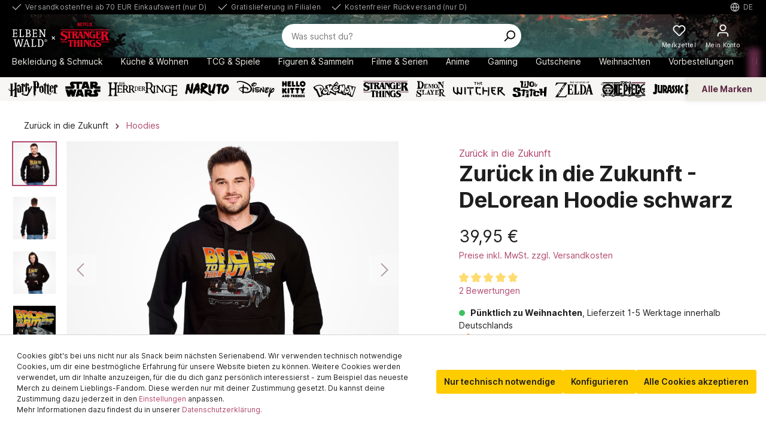

--- FILE ---
content_type: text/html; charset=UTF-8
request_url: https://www.elbenwald.de/zurueck-in-die-zukunft/zurueck-in-die-zukunft-delorean-hoodie-schwarz
body_size: 112231
content:

<!DOCTYPE html>

<html lang="de-DE"
      itemscope="itemscope"
      itemtype="https://schema.org/WebPage">

                            
    <head>
                
                                    <meta charset="utf-8">
            
                            <meta name="viewport"
                      content="width=device-width, initial-scale=1, shrink-to-fit=no">
            
                            <meta name="author"
                      content="">
                <meta name="robots"
                      content="index,follow">
                <meta name="revisit-after"
                      content="15 days">
                <meta name="keywords"
                      content="">
                <meta name="description"
                      content="Jetzt günstig online kaufen: Zurück in die Zukunft - DeLorean Hoodie schwarz. Das ist Elbenwald.">
            
                    
                        <meta property="og:type" content="product"/>
        
                    <meta property="og:site_name" content="Elbenwald.de"/>
        
                    <meta property="og:url" content="https://www.elbenwald.de/zurueck-in-die-zukunft/zurueck-in-die-zukunft-delorean-hoodie-schwarz-s"/>
        
                                    <meta property="og:title" content="Zurück in die Zukunft - DeLorean Hoodie schwarz
| Elbenwald"/>
                    
                                    <meta property="og:description" content="Jetzt günstig online kaufen: Zurück in die Zukunft - DeLorean Hoodie schwarz. Schnelle Lieferung. Das ist Elbenwald."/>
                    
                                    <meta property="og:image" content="https://sw6.elbenwald.de/media/31/37/45/1629856156/E1057035_1.jpg"/>
                    
                                    <meta property="product:brand" content="Elbenwald"/>
                    
                                
            <meta property="product:price:amount"
                  content="39.95"/>
            <meta property="product:price:currency"
                  content="EUR"/>
        
                    <meta property="product:product_link" content="https://www.elbenwald.de/zurueck-in-die-zukunft/zurueck-in-die-zukunft-delorean-hoodie-schwarz-s"/>
        
                    <meta name="twitter:card" content="product"/>
        
                    <meta name="twitter:site" content="Elbenwald.de"/>
        
                                    <meta property="twitter:title" content="Zurück in die Zukunft - DeLorean Hoodie schwarz
| Elbenwald"/>
                    
                                    <meta property="twitter:description" content="Jetzt günstig online kaufen: Zurück in die Zukunft - DeLorean Hoodie schwarz. Schnelle Lieferung. Das ist Elbenwald."/>
                    
                                    <meta property="twitter:image" content="https://sw6.elbenwald.de/media/31/37/45/1629856156/E1057035_1.jpg"/>
                        
                            <meta itemprop="copyrightHolder"
                      content="Elbenwald.de">
                <meta itemprop="copyrightYear"
                      content="">
                <meta itemprop="isFamilyFriendly"
                      content="true">
                <meta itemprop="image"
                      content="https://sw6.elbenwald.de/media/74/20/12/1631803988/elbenwald-logo.png">
            


                                            <link rel="alternate" hreflang="es-ES" href="https://www.elbenwald.es/regreso-al-futuro/regreso-al-futuro-sudadera-con-capucha-delorean-negra" />
                            <link rel="alternate" hreflang="pl-PL" href="https://www.elbenwald.pl/powrot-do-przyszlosci/powrot-do-przyszlosci-czarna-bluza-z-kapturem-delorean" />
                            <link rel="alternate" hreflang="sv-SE" href="https://www.elbenwald.se/tillbaka-till-framtiden/tillbaka-till-framtiden-svart-delorean-hoodie" />
                                        <link rel="alternate" hreflang="en-GB" href="https://www.elbenwald.com/back-to-the-future/back-to-the-future-delorean-hoodie-black" />
                            <link rel="alternate" hreflang="x-default" href="https://www.elbenwald.de/zurueck-in-die-zukunft/zurueck-in-die-zukunft-delorean-hoodie-schwarz" />
                            <link rel="alternate" hreflang="de-DE" href="https://www.elbenwald.de/zurueck-in-die-zukunft/zurueck-in-die-zukunft-delorean-hoodie-schwarz" />
                                        <link rel="alternate" hreflang="nl-NL" href="https://www.elbenwald.nl/back-to-the-future/terug-naar-de-toekomst-delorean-hoodie-zwart" />
                                                    <link rel="alternate" hreflang="it-IT" href="https://www.elbenwald.it/ritorno-al-futuro/ritorno-al-futuro-felpa-con-cappuccio-delorean-nera" />
                            <link rel="alternate" hreflang="fr-FR" href="https://www.elbenwald.fr/retour-vers-le-futur/retour-vers-le-futur-hoodie-delorean-noir" />
                                

                
            


            <link rel="shortcut icon" sizes="32x32"
            href="https://sw6.elbenwald.de/media/a7/82/63/1632406733/favicon.png">

                                <link rel="apple-touch-icon"
                  sizes="180x180"
                  href="https://sw6.elbenwald.de/media/3b/f4/c5/1631804057/elbenwald-app-icon.png">
                    
                    <link rel="canonical" href="https://www.elbenwald.de/zurueck-in-die-zukunft/zurueck-in-die-zukunft-delorean-hoodie-schwarz" />
    
                    <title>Zurück in die Zukunft - DeLorean Hoodie schwarz | Elbenwald</title>
    
                                                                                        <link rel="stylesheet"
                      href="https://sw6.elbenwald.de/theme/efdb7c34155a0ed959bd066970a7c6b3/css/all.css?1763991318">
                                    
    <style type="text/css">
                                                            .bonus-system-redeem-points-container, .bonus-system-points-container,.bonus-system-points-header-container, .bonus-system-get-points-container  {
                background-color: #fbf5db !important;
            }
            .badge-bonus-product {
                                    color: #ffffff !important;
                                background-color: #fbf5db !important;
            }
            .sidebar-bonus-header {
                background-color: #fbf5db !important;
            }
        
        .bonus-brand {
                            background-color: #f1c40f !important;
                                        color: #ffffff !important;
                    }
                    .bonus-text {
                color: #ae8e0a !important;
            }
            .sidebar-bonus-header {
                color: #ae8e0a !important;
            }
            .bonus-system-points-header-container .bonus-text .nav-link.dropdown-toggle {
                color: #ae8e0a !important;
            }
            .bonus-system-account-left-menu .sidebar-bonus-header .bonus-you-have {
                color: #ae8e0a !important;
            }
            .bonus-system-account-left-menu .sidebar-bonus-header .bonus-you-have-points {
                color: #ae8e0a !important;
            }
            .bonus-system-points-header-container .bonus-text .nav-link.without-dropdown-toggle {
                color: #ae8e0a !important;
            }
                        .bonus-slider-container .noUi-horizontal .noUi-handle {
            background-color: #f1c40f !important;
        }
            </style>


        

        
                
            <style>
:root{--lp-topbar-bg-color:#000;--lp-topbar-color:#a3a3a3;--lp-topbar-icon-color:#bebebe;--lp-header-bg-color:#000;--lp-header-color:#fff;--lp-header-color-light:#fff;--lp-header-badge-bg-color:#fe6959;--lp-brands-bg:#e9e9e9;--lp-brands-btn-bg:#d8d8d8;--lp-strangerthings-red:#e4002b}.header-logo-main{text-align:left}.header-logo-main-link{width:auto;display:inline-block;position:relative}.header-logo-main-link svg{opacity:0}.header-logo-main-link:before{content:"";width:100%;height:calc(100% + 16px);filter:drop-shadow(0px 0px 3px var(--lp-header-bg-color))drop-shadow(0px 0px 10px var(--lp-header-bg-color))drop-shadow(0px 0px 20px var(--lp-header-bg-color))drop-shadow(0px 0px 30px var(--lp-header-bg-color));background-image:url(https://sw6.elbenwald.de/media/66/38/c5/1761223697/elbenwald-strangerthings-logo_inline.svg);background-repeat:no-repeat;background-size:contain;position:absolute;top:-10px;left:0}.header-main .container{position:relative}.header-main .container:before{content:"";background:linear-gradient(90deg,var(--lp-header-bg-color)0%,#fff0 5%,#fff0 95%,var(--lp-header-bg-color)100%),url(https://sw6-dev6.elbenwald.de/media/29/58/d4/1761648637/stranger-things-5_bg_mb.jpg);background-position:50% 83%;background-size:cover;width:100%;height:100%;position:absolute;top:0;left:0}#mainNavigation{background:linear-gradient(0deg,var(--lp-header-bg-color)0%,#07070700 100%);position:relative}#brandNavigation{background:var(--lp-header-bg-color);position:relative}@media (width>=767px){.header-logo-main-link:before{height:calc(100% + 12px)}.header-main .container:before{background-position:50% 60%}}@media (width>=992px){.header-logo-main-link:before{height:calc(100% + 20px);top:-14px}.header-main .container:before{background:linear-gradient(90deg,var(--lp-header-bg-color)0%,#fff0 5%,#fff0 95%,var(--lp-header-bg-color)100%),url(https://sw6-dev6.elbenwald.de/media/cc/6c/8c/1761648637/stranger-things-5_bg_dt.jpg);background-position:50% 55%;background-size:cover;height:calc(100% + 50px)}}.header-main,.nav-main{background:var(--lp-header-bg-color)}.top-bar{z-index:1;background:var(--lp-topbar-bg-color);position:relative}.top-bar-nav-item,.top-bar-nav-btn.btn,.top-bar-nav-item.top-bar-advantages a{color:var(--lp-topbar-color)}.top-bar-list-icon:not(.language-flag) .icon{color:var(--lp-topbar-icon-color)}.nav-main .icon,.header-search-form .icon{color:var(--lp-header-bg-color)}.header-logo-main svg{fill:var(--lp-header-color)}.header-search-form{background:var(--lp-header-color-light)}.header-main .btn.header-actions-btn,.header-main .btn.header-actions-btn .icon{color:var(--lp-header-color)}.wishlist-menu-btn .coe-util-bubble,.header-cart .header-cart-badge{color:var(--bs-body-color);background:var(--lp-header-badge-bg-color)!important}@media (width>=992px){.main-navigation-link{color:var(--lp-header-color)}.brand-navigation-menu{background:var(--lp-brands-bg)}.brand-navigation-menu a svg{fill:var(--lp-header-bg-color)}#brandNavigation .allbrands{color:var(--lp-header-bg-color);background:var(--lp-brands-btn-bg)}#mainNavigation>.container:before,.cms-section #mainNavigation>.boxed:before{box-shadow:-20px 0px 10px 10px var(--lp-header-bg-color)}}.header-minimal{background:var(--lp-header-bg-color);color:var(--lp-header-color)}.header-minimal .header-logo-main-link:before{filter:none}.header-minimal-back-to-shop-button{border-color:var(--lp-strangerthings-red);color:var(--lp-header-color)}.header-minimal-back-to-shop-button:hover{border-color:var(--lp-strangerthings-red);background-color:var(--lp-strangerthings-red)}.offcanvas .top-bar-nav-btn.btn,.offcanvas .top-bar-nav-btn.btn .icon{color:#d0a8ae!important}
</style>
    


                        <script>
        window.features = {"V6_5_0_0":true,"v6.5.0.0":true,"V6_6_0_0":false,"v6.6.0.0":false,"V6_7_0_0":false,"v6.7.0.0":false,"VUE3":false,"vue3":false,"JOIN_FILTER":false,"join.filter":false,"MEDIA_PATH":false,"media.path":false,"ES_MULTILINGUAL_INDEX":false,"es.multilingual.index":false,"STOCK_HANDLING":false,"stock.handling":false,"ASYNC_THEME_COMPILATION":false,"async.theme.compilation":false,"FEATURE_SWAGCMSEXTENSIONS_1":true,"feature.swagcmsextensions.1":true,"FEATURE_SWAGCMSEXTENSIONS_2":true,"feature.swagcmsextensions.2":true,"FEATURE_SWAGCMSEXTENSIONS_8":true,"feature.swagcmsextensions.8":true,"FEATURE_SWAGCMSEXTENSIONS_63":true,"feature.swagcmsextensions.63":true};
    </script>
        
                        
            
            <script>
            window.dataLayer = window.dataLayer || [];
            function gtag() { 
                dataLayer.push(arguments);
                dataLayer.push({ ecommerce: null });
                dataLayer.push({"event":"view_item","ecommerce":{"currency":"EUR","value":39.95,"items":[{"item_name":"Zur\u00fcck in die Zukunft - DeLorean Hoodie schwarz","item_id":"E1057036","price":39.95,"index":0,"item_list_name":"Category","quantity":1,"item_category":"Hoodies","item_list_id":"db4d6a8b7f0b4c5bab7468c20a39caff","item_brand":"Elbenwald"}]}});
                var google_tag_params = {"ecomm_pagetype":"product","ecomm_pcat":["Hoodies"],"ecomm_prodid":"E1057036","ecomm_pname":"Zur\u00fcck in die Zukunft - DeLorean Hoodie schwarz","ecomm_pvalue":39.95,"ecomm_totalvalue":39.95}
                dataLayer.push ({
                    'event':'remarketingTriggered',
                    'google_tag_params': window.google_tag_params
                });     
            }
            
        </script>
    
                            <script>
        const analyticsStorageEnabled = document.cookie.split(';').some((item) => item.trim().includes('dtgsAllowGtmTracking=1'));
        const adsEnabled = document.cookie.split(';').some((item) => item.trim().includes('dtgsAllowAdsTracking=1'));

        if (!analyticsStorageEnabled && !adsEnabled) {
            dataLayer = window.dataLayer || [];
            // Clear the previous ecommerce object
            dataLayer.push({ ecommerce: null });
            // Push regular datalayer
            dataLayer.push({"pageTitle":"Zur\u00fcck in die Zukunft - DeLorean Hoodie schwarz | Elbenwald","pageSubCategory":"","pageCategoryID":"","pageSubCategoryID":"","pageCountryCode":"de-DE","pageLanguageCode":"Deutsch","pageVersion":1,"pageTestVariation":"1","pageValue":1,"pageAttributes":"1","pageCategory":"Product","productID":"1a712c0aa99a47e9b5cbcadfbe3323ec","productName":"Zur\u00fcck in die Zukunft - DeLorean Hoodie schwarz","productPrice":"39.95","productEAN":"","productSku":"E1057036","productManufacturerNumber":"","productCategory":"Hoodies","productCategoryID":"db4d6a8b7f0b4c5bab7468c20a39caff","productCurrency":"EUR","visitorLoginState":"Logged Out","visitorType":"NOT LOGGED IN","visitorLifetimeValue":0,"visitorExistingCustomer":"No"});
                        // Push new GA4 tags
            dataLayer.push({"event":"view_item","ecommerce":{"currency":"EUR","value":39.95,"items":[{"item_name":"Zur\u00fcck in die Zukunft - DeLorean Hoodie schwarz","item_id":"E1057036","price":39.95,"index":0,"item_list_name":"Category","quantity":1,"item_category":"Hoodies","item_list_id":"db4d6a8b7f0b4c5bab7468c20a39caff","item_brand":"Elbenwald"}]}});
                                        var google_tag_params = {"ecomm_pagetype":"product","ecomm_pcat":["Hoodies"],"ecomm_prodid":"E1057036","ecomm_pname":"Zur\u00fcck in die Zukunft - DeLorean Hoodie schwarz","ecomm_pvalue":39.95,"ecomm_totalvalue":39.95}
                dataLayer.push ({
                    'event':'remarketingTriggered',
                    'google_tag_params': window.google_tag_params
                });
                                }
    </script>
            
                        
                            <script>(function(w,d,s,l,i){w[l]=w[l]||[];w[l].push({'gtm.start':
                            new Date().getTime(),event:'gtm.js'});var f=d.getElementsByTagName(s)[0],
                        j=d.createElement(s),dl=l!='dataLayer'?'&l='+l:'';j.async=true;j.src=
                        'https://www.googletagmanager.com/gtm.js?id='+i+dl;f.parentNode.insertBefore(j,f);
                    })(window,document,'script','dataLayer','GTM-M3T3KF9');</script>
                        
                                        



            <script>
            window.mediameetsFacebookPixelData = new Map();
        </script>
    

    

            <script>
            window.ewCountry = "2d9d53e8864e44d385b6fd1dd0ef411c";
        </script>
    
    <link rel="preconnect" href="https://cdnjs.cloudflare.com" />
    <link rel="preconnect" href="https://whitesw6.elbenwald.de" />
    <link rel="preconnect" href="https://sw6.elbenwald.de" >
    <link rel="preconnect" href="https://cdn.findologic.com" >
    <link rel="dns-prefetch" href="https://sw6.elbenwald.de" >
    <link rel="dns-prefetch" href="https://whitesw6.elbenwald.de" />
    <link rel="dns-prefetch" href="https://cdnjs.cloudflare.com" />
    <link rel="dns-prefetch" href="https://cdn.findologic.com" >

    
                                
                <script type="text/javascript" src='https://www.google.com/recaptcha/api.js?render=6Le9mpwbAAAAAC4brcDkCecL0KHDcxvMs2IZeAwA' defer></script>
        <script>
                                        window.googleReCaptchaV3Active = true;
                    </script>
            

    
                    
            <script>
            window.zeobvContextToken = "rWUmH7Rq1sFVPjFZpb0ADPir7koAe29F";
            window.zeobvAccessToken = "SWSCR37BGWC5XTJMFD9IL_QQPG";
        </script>
    
                                    <script>
                    window.useDefaultCookieConsent = true;
                </script>
                    
                                            <script>
                window.activeNavigationId = 'db4d6a8b7f0b4c5bab7468c20a39caff';
                window.router = {
                    'frontend.cart.offcanvas': '/checkout/offcanvas',
                    'frontend.cookie.offcanvas': '/cookie/offcanvas',
                    'frontend.checkout.finish.page': '/checkout/finish',
                    'frontend.checkout.info': '/widgets/checkout/info',
                    'frontend.menu.offcanvas': '/widgets/menu/offcanvas',
                    'frontend.cms.page': '/widgets/cms',
                    'frontend.cms.navigation.page': '/widgets/cms/navigation',
                    'frontend.account.addressbook': '/widgets/account/address-book',
                    'frontend.country.country-data': '/country/country-state-data',
                    'frontend.app-system.generate-token': '/app-system/Placeholder/generate-token',
                    };
                window.salesChannelId = 'b196652240584b6d8320a73a597347e1';
            </script>
        

        
    <script>
        window.router['widgets.swag.cmsExtensions.quickview'] = '/swag/cms-extensions/quickview';
        window.router['widgets.swag.cmsExtensions.quickview.variant'] = '/swag/cms-extensions/quickview/variant';
    </script>

    <script>
        window.router['widgets.dvsn.affiliate.set-partner-code'] = '/widgets/dvsn/affiliate/set-partner-code?code=___xxx___';
    </script>


    <script>
        window.router['frontend.product.review.translate'] = '/translate-review';
    </script>

                                <script>
                
                window.breakpoints = {"xs":0,"sm":576,"md":768,"lg":992,"xl":1200};
            </script>
        
        
                    <script src="https://sw6.elbenwald.de/bundles/netzpgallery6/jquery-3.5.1.slim.min.js?1752671324"></script>

                            <script>
                window.themeAssetsPublicPath = 'https://sw6.elbenwald.de/theme/5d92b93a4eba4b0ba9d7820bc41ab4e4/assets/';
            </script>
        
        
                                                                                                <script type="text/javascript" src="https://sw6.elbenwald.de/theme/efdb7c34155a0ed959bd066970a7c6b3/js/all.js?1763991319" defer></script>
                                                        

    
    
    

    
        
        
        
    
        
                            

                                
    <script>
        window.mollie_javascript_use_shopware = '0'
    </script>

            <script type="text/javascript" src="https://sw6.elbenwald.de/bundles/molliepayments/mollie-payments.js?1737363907" defer></script>
    

    </head>

    <body class="is-ctl-product is-act-index">

            
                
                
                            <noscript class="noscript-main">
                
    <div role="alert"
         class="alert alert-info alert-has-icon">
                                                                        
                                                                                <span class="icon icon-info"><svg aria-hidden="true" focusable="false" xmlns="http://www.w3.org/2000/svg" xmlns:xlink="http://www.w3.org/1999/xlink" width="24" height="24" viewBox="0 0 24 24"><defs><path d="M12 7c.5523 0 1 .4477 1 1s-.4477 1-1 1-1-.4477-1-1 .4477-1 1-1zm1 9c0 .5523-.4477 1-1 1s-1-.4477-1-1v-5c0-.5523.4477-1 1-1s1 .4477 1 1v5zm11-4c0 6.6274-5.3726 12-12 12S0 18.6274 0 12 5.3726 0 12 0s12 5.3726 12 12zM12 2C6.4772 2 2 6.4772 2 12s4.4772 10 10 10 10-4.4772 10-10S17.5228 2 12 2z" id="icons-default-info" /></defs><use xlink:href="#icons-default-info" fill="#758CA3" fill-rule="evenodd" /></svg>
        </span>                                                    
                                    
                    <div class="alert-content-container">
                                                    
                                    <div class="alert-content">
                                                    Um unseren Shop in vollem Umfang nutzen zu können, empfehlen wir, Javascript in deinem Browser zu aktivieren.
                                            </div>
                
                                                                </div>
            </div>
            </noscript>
        
    
    <!-- Google Tag Manager Noscript -->
            <noscript class="noscript-gtm">
            <iframe src="https://www.googletagmanager.com/ns.html?id=GTM-M3T3KF9"
                    height="0"
                    width="0"
                    style="display:none;visibility:hidden">
            </iframe>
        </noscript>
        <!-- End Google Tag Manager Noscript -->

            <header class="header-main" role="banner">
                        <nav class="skip-link-top-bar-container" aria-label="Direktnavigation">
        <a href="#content-main" class="btn btn-secondary">Zum Hauptinhalt springen</a>
        <a href="#header-search-input" class="btn btn-secondary">Zur Suche springen</a>       
    </nav>

        <div class="top-bar row d-none d-lg-flex">
        <div class="top-bar-wrapper">
            <ul class="top-bar-nav-item top-bar-advantages" aria-label="Deine Vorteile">
    <li class="d-none d-lg-inline-flex"><div class="top-bar-list-icon" aria-hidden="true">                            <span class="icon icon-checkmark"> <svg aria-hidden="true" focusable="false" width="24" height="24" viewBox="0 0 24 24"><use href="#icon-checkmark" /></svg>
        </span></div><span class="top-bar-nav-text">Versandkostenfrei ab 70 EUR Einkaufswert (nur D)</span></li>
    <li class="d-none d-lg-inline-flex"><div class="top-bar-list-icon" aria-hidden="true">                            <span class="icon icon-checkmark"> <svg aria-hidden="true" focusable="false" width="24" height="24" viewBox="0 0 24 24"><use href="#icon-checkmark" /></svg>
        </span></div><span class="top-bar-nav-text">Gratislieferung in Filialen</span></li>
    <li class="d-none d-lg-inline-flex"><div class="top-bar-list-icon" aria-hidden="true">                            <span class="icon icon-checkmark"> <svg aria-hidden="true" focusable="false" width="24" height="24" viewBox="0 0 24 24"><use href="#icon-checkmark" /></svg>
        </span></div><span class="top-bar-nav-text">Kostenfreier Rückversand (nur D)</span></li>
      
    </ul>            <nav class="top-bar-nav" aria-label="Sprache und Währung">
                                    
                                                    <div class="top-bar-nav-item top-bar-store" style="display: none;">
            <div class="neti-store-select-menu dropdown">
                            <button class="btn dropdown-toggle top-bar-nav-btn header-actions-btn"
                        type="button"
                        id="storesDropdown-"
                        data-bs-toggle="dropdown"
                        aria-haspopup="true"
                        aria-expanded="false"
                >
                                            <div class="top-bar-list-icon neti-store-select-marker d-inline-block">
                                                        <span class="icon icon-marker"><svg aria-hidden="true" focusable="false" xmlns="http://www.w3.org/2000/svg" xmlns:xlink="http://www.w3.org/1999/xlink" width="24" height="24" viewBox="0 0 24 24"><defs><path d="M12.7685 23.0866a1 1 0 0 1-.1286.1286c-.4245.3534-1.055.2958-1.4084-.1286C5.7438 16.4959 3 11.6798 3 8.638 3 3.8674 7.2293 0 12 0s9 3.8674 9 8.6381c0 3.0417-2.7438 7.8578-8.2315 14.4485zM19 8.638C19 5.0631 15.7595 2 12 2S5 5.0632 5 8.6381c0 2.291 2.3185 6.4766 7 12.2349 4.6815-5.7583 7-9.9438 7-12.2349zM12 11c-1.1046 0-2-.8954-2-2s.8954-2 2-2 2 .8954 2 2-.8954 2-2 2z" id="icons-default-marker" /></defs><use xlink:href="#icons-default-marker" fill="#758CA3" fill-rule="evenodd" /></svg>
        </span>                        </div>
                        <span class="top-bar-nav-text d-none d-lg-inline-block">
                            <span data-store-selection-status="succeeded" style="display: none;">
                                Meine Filiale: <span data-store-name></span>
                            </span>
                            <span data-store-selection-status="missing">
                                Meine Filiale
                            </span>
                        </span>
                                    </button>
            
                            <div class="top-bar-list dropdown-menu dropdown-menu-right"
                     aria-labelledby="storeSelect">

                    <div data-store-selection-status="succeeded" style="display: none;">
                        <div class="selected-store-details">
                                                    </div>
                        <hr />
                        <div class="neti--store-pickup--plugin-container"
                             data-neti-store-search
                             data-neti-store-select
                             data-reload-url="/detail/b94c98f918ad4141a62b14a7929c1cd0"
                             data-remove-url="https://www.elbenwald.de/StorePickup/unselectStore"
                        >
                            <a class="btn btn-primary neti--store-pickup--button btn-block" data-pickup="trigger-button" href="#">
                                Filiale ändern
                            </a>
                            <br />
                            <a class="neti--store-pickup--button remove-button" data-pickup="remove-button" href="#">
                                Auswahl aufheben
                            </a>

                            <div class="off-canvas--content d-none">
                                                                                                                                    <div class="store-pickup--off-canvas-wrapper">
    <div class="store-pickup--selection-container">
            <div class="h1 neti--store-select--off-canvas-headline">Wähle hier deine Filiale aus</div>
        <div class="position-relative">
            <button @click="onCloseButtonClicked" class="btn btn-light offcanvas-close js-offcanvas-close position-absolute w-auto">
                                            <span class="icon icon-x icon-sm"><svg aria-hidden="true" focusable="false" xmlns="http://www.w3.org/2000/svg" xmlns:xlink="http://www.w3.org/1999/xlink" width="24" height="24" viewBox="0 0 24 24"><defs><path d="m10.5858 12-7.293-7.2929c-.3904-.3905-.3904-1.0237 0-1.4142.3906-.3905 1.0238-.3905 1.4143 0L12 10.5858l7.2929-7.293c.3905-.3904 1.0237-.3904 1.4142 0 .3905.3906.3905 1.0238 0 1.4143L13.4142 12l7.293 7.2929c.3904.3905.3904 1.0237 0 1.4142-.3906.3905-1.0238.3905-1.4143 0L12 13.4142l-7.2929 7.293c-.3905.3904-1.0237.3904-1.4142 0-.3905-.3906-.3905-1.0238 0-1.4143L10.5858 12z" id="icons-default-x" /></defs><use xlink:href="#icons-default-x" fill="#758CA3" fill-rule="evenodd" /></svg>
        </span>            </button>
        </div>

        <div class="store-pickup--map-container" ref="mapContainer">
            <div class="store-pickup--map" ref="map"></div>
        </div>

        <div class="store-pickup--search-container rounded">
            <input type="hidden" ref="productId" value="1a712c0aa99a47e9b5cbcadfbe3323ec" />
            <input type="hidden" ref="useCart" value="0" />
            <input type="hidden" ref="isServicePartnerMode" value="0" />

                            <div class="store-pickup--search-input input-group" :class="{ 'has-countries': countries.length > 2, 'has-country-filter': storeLocatorConfig.showCountryFilter }">
                                            <div class="dropdown country-select" v-if="countries.length > 2">
                            <button
                                    class="btn dropdown-toggle" type="button" id="dropdownCountries"
                                    data-bs-toggle="dropdown" aria-haspopup="true" aria-expanded="false"
                            >
                                <span class="badge text-bg-primary selected-country" v-if="selectedCountry">
                                    {{ selectedCountry.isoCode }}
                                </span>
                            </button>
                            <div class="dropdown-menu" aria-labelledby="dropdownCountries">
                                <input
                                        v-if="storeLocatorConfig.showCountryFilter"
                                        class="country-filter"
                                        type="text"
                                        placeholder="Suche..."
                                        v-model="countryFilterInput"
                                />

                                <div class="dropdown-item-container">
                                    <a
                                            href="#" class="dropdown-item"
                                            v-for="(country, key) in filteredCountries" :key="key"
                                            @click.prevent="onSelectCountry(country)"
                                    >
                                        <div class="country-iso-code">
                                        <span class="badge text-bg-light">
                                            {{ country.isoCode }}
                                        </span>
                                        </div>
                                        <div class="country-label">
                                            {{ country.label }}
                                        </div>
                                    </a>
                                </div>

                                <div class="no-results" v-if="filteredCountries.length === 0">
                                    Keine Länder gefunden.
                                </div>
                            </div>
                        </div>
                                                                <input
                                type="text"
                                class="form-control"
                                v-model="location"
                                @keyup.enter="doSearch"
                                placeholder="PLZ / Standort"
                                aria-describedby="button-search-pickup"
                        />
                                                                <div class="input-group-append">
                            <button class="btn btn-primary" @click.prevent="doSearch" id="button-search-pickup">
                                Suche
                            </button>
                        </div>
                                    </div>
            
            <a class="neti--store-pickup--button remove-button" href="#" @click.prevent="removeStore">
                Auswahl aufheben
            </a>

            <div class="store--output-note border-bottom" v-if="
            (
                (null === searchResult || searchResult.length > 0)
                && '1' === '1'
                && !isServicePartnerMode
                && !isStoreSelect
            )"
            >
                
    <div role="alert"
         class="alert alert-info alert-has-icon">
                                                                                                                    <span class="icon icon-info"><svg aria-hidden="true" focusable="false" xmlns="http://www.w3.org/2000/svg" xmlns:xlink="http://www.w3.org/1999/xlink" width="24" height="24" viewBox="0 0 24 24"><defs><path d="M12 7c.5523 0 1 .4477 1 1s-.4477 1-1 1-1-.4477-1-1 .4477-1 1-1zm1 9c0 .5523-.4477 1-1 1s-1-.4477-1-1v-5c0-.5523.4477-1 1-1s1 .4477 1 1v5zm11-4c0 6.6274-5.3726 12-12 12S0 18.6274 0 12 5.3726 0 12 0s12 5.3726 12 12zM12 2C6.4772 2 2 6.4772 2 12s4.4772 10 10 10 10-4.4772 10-10S17.5228 2 12 2z" id="icons-default-info" /></defs><use xlink:href="#icons-default-info" fill="#758CA3" fill-rule="evenodd" /></svg>
        </span>                                                    
                                    
                    <div class="alert-content-container">
                                                    
                                    <div class="alert-content">
                                                    Es werden nur Filialen angezeigt, die deine gewünschten Waren verfügbar haben.
                                            </div>
                
                                                                </div>
            </div>
            </div>

            <div class="store--output-note border-bottom" v-if="null !== searchResult && searchResult.length === 0">
                
    <div role="alert"
         class="alert alert-warning alert-has-icon">
                                                                                                                    <span class="icon icon-warning"><svg aria-hidden="true" focusable="false" xmlns="http://www.w3.org/2000/svg" xmlns:xlink="http://www.w3.org/1999/xlink" width="24" height="24" viewBox="0 0 24 24"><defs><path d="m13.7744 1.4124 9.7058 18.6649c.5096.98.1283 2.1875-.8517 2.6971a2 2 0 0 1-.9227.2256H2.2942c-1.1045 0-2-.8954-2-2a2 2 0 0 1 .2256-.9227l9.7058-18.665c.5096-.98 1.7171-1.3613 2.6971-.8517a2 2 0 0 1 .8517.8518zM2.2942 21h19.4116L12 2.335 2.2942 21zM12 17c.5523 0 1 .4477 1 1s-.4477 1-1 1-1-.4477-1-1 .4477-1 1-1zm1-2c0 .5523-.4477 1-1 1s-1-.4477-1-1v-5c0-.5523.4477-1 1-1s1 .4477 1 1v5z" id="icons-default-warning" /></defs><use xlink:href="#icons-default-warning" fill="#758CA3" fill-rule="evenodd" /></svg>
        </span>                                                    
                                    
                    <div class="alert-content-container">
                                                    
                                    <div class="alert-content">
                                                    Es wurden leider keine passenden Filialen gefunden.
                                            </div>
                
                                                                </div>
            </div>
            </div>

            <div class="store--output-note border-bottom" v-if="errorMessage">
                
    <div role="alert"
         class="alert alert-warning alert-has-icon">
                                                                                                                    <span class="icon icon-warning"><svg aria-hidden="true" focusable="false" xmlns="http://www.w3.org/2000/svg" xmlns:xlink="http://www.w3.org/1999/xlink" width="24" height="24" viewBox="0 0 24 24"><defs><path d="m13.7744 1.4124 9.7058 18.6649c.5096.98.1283 2.1875-.8517 2.6971a2 2 0 0 1-.9227.2256H2.2942c-1.1045 0-2-.8954-2-2a2 2 0 0 1 .2256-.9227l9.7058-18.665c.5096-.98 1.7171-1.3613 2.6971-.8517a2 2 0 0 1 .8517.8518zM2.2942 21h19.4116L12 2.335 2.2942 21zM12 17c.5523 0 1 .4477 1 1s-.4477 1-1 1-1-.4477-1-1 .4477-1 1-1zm1-2c0 .5523-.4477 1-1 1s-1-.4477-1-1v-5c0-.5523.4477-1 1-1s1 .4477 1 1v5z" id="icons-default-warning" /></defs><use xlink:href="#icons-default-warning" fill="#758CA3" fill-rule="evenodd" /></svg>
        </span>                                                    
                                    
                    <div class="alert-content-container">
                                                    
                                    <div class="alert-content">
                                                    {{ errorMessage }}
                                            </div>
                
                                                                </div>
            </div>
            </div>

            <div class="store-pickup--search-results" ref="searchResultsContainer" v-if="null !== searchResult && searchResult.length > 0">
                <div
                    class="store-pickup--search-result position-relative border-bottom"
                    :id="'store-pickup--search-result--' + store.id"
                    v-for="(store, key) in searchResult"
                    :key="key"
                    :class="{ featured: store.featured, active: store.id === selectedStoreId }"
                    @click="focusOnMap(store)"
                >
                    <div class="store-pickup--selected-store-icon" v-if="store.id === selectedStoreId">
                                                    <span class="icon icon-bookmark"><svg aria-hidden="true" focusable="false" xmlns="http://www.w3.org/2000/svg" xmlns:xlink="http://www.w3.org/1999/xlink" width="24" height="24" viewBox="0 0 24 24"><defs><path d="M6 2v18.47l4.3346-2.893a3 3 0 0 1 3.3308 0L18 20.47V2H6zM5 0h14c.5523 0 1 .4477 1 1v21.3398c0 .5523-.4477 1-1 1a1 1 0 0 1-.5551-.1683l-5.8898-3.931a1 1 0 0 0-1.1102 0l-5.8898 3.931c-.4593.3066-1.0803.1828-1.3869-.2766A1 1 0 0 1 4 22.3398V1c0-.5523.4477-1 1-1z" id="icons-default-bookmark" /></defs><use xlink:href="#icons-default-bookmark" fill="#758CA3" fill-rule="evenodd" /></svg>
        </span>                    </div>

                    <div class="store-distance badge badge-info value position-absolute">
                        {{ Math.round(store.extensions.neti_store_pickup_distance.distance * 100) / 100 }} {{ store.extensions.neti_store_pickup_distance.unit }}
                    </div>

                    <div class="store-address">
                        <div class="h5">{{ store.label }}</div>
                        {{ store.street }} {{ store.streetNumber }}<br />
                        {{ store.zipCode }} {{ store.city }}<br />
                    </div>

                    <div class="store-availability" v-if="0 == 0 && '1' === '1' && !isServicePartnerMode && !isStoreSelect">
                        <template v-if="'general' === 'general'">
                            Verfügbar
                        </template>
                        <template v-else-if="0 == 1 && 0 < getBuildToOrder(store)">
                            Immer verfügbar
                        </template>
                        <template v-else>
                            Bestand: {{ getAvailableStock(store) }}
                        </template>
                    </div>

                    <store-availability-time
                        v-if="storePickupConfig.considerStock && false === isServicePartnerMode && false === isStoreSelect"
                        :use-cart="0"
                        :times="getAvailabilityTimes(store)"
                        :store="store"
                    ></store-availability-time>

                    <div class="button-group d-flex flex-row mt-3">
                        <button class="btn btn-secondary" disabled v-if="store.id === selectedStoreId">
                            Ausgewählt
                        </button>
                        <button class="btn btn-secondary" @click.stop @click="selectStore(store)" v-else>
                            Auswählen
                        </button>
                        <button class="btn btn-secondary ml-1" v-if="store.translated.openingTimes || hasBusinessHours(store)" @click.stop @click="toggleOpeningTimes(store)">
                            Öffnungszeiten
                        </button>
                    </div>

                    <div class="store-opening-times mt-3" v-if="visibleOpeningTimes[store.id]">
                        <template v-if="hasBusinessHours(store)">
                            <br />
                            <div v-if="isDifferentTimeZone(store)">
                                
    <div role="alert"
         class="alert alert-info alert-has-icon">
                                                                                                                    <span class="icon icon-info"><svg aria-hidden="true" focusable="false" xmlns="http://www.w3.org/2000/svg" xmlns:xlink="http://www.w3.org/1999/xlink" width="24" height="24" viewBox="0 0 24 24"><defs><path d="M12 7c.5523 0 1 .4477 1 1s-.4477 1-1 1-1-.4477-1-1 .4477-1 1-1zm1 9c0 .5523-.4477 1-1 1s-1-.4477-1-1v-5c0-.5523.4477-1 1-1s1 .4477 1 1v5zm11-4c0 6.6274-5.3726 12-12 12S0 18.6274 0 12 5.3726 0 12 0s12 5.3726 12 12zM12 2C6.4772 2 2 6.4772 2 12s4.4772 10 10 10 10-4.4772 10-10S17.5228 2 12 2z" id="icons-default-info" /></defs><use xlink:href="#icons-default-info" fill="#758CA3" fill-rule="evenodd" /></svg>
        </span>                                                    
                                    
                    <div class="alert-content-container">
                                                    
                                    <div class="alert-content">
                                                    Die Öffnungszeiten werden in der Zeitzone der Filiale({{ store.timezone }}) angezeigt. Sie haben eine andere Zeitzone().
                                            </div>
                
                                                                </div>
            </div>
                            </div>
                            <div class="buiness-hours-week">
                                <dl v-for="weekDay in store.extensions.storeBusinessHours.weekDays" class="row mb-1 justify-content-end">
                                    <template v-if="store.extensions.storeBusinessHours.businessHours[weekDay.id]">
                                        <dt class="col-4">{{ weekDay.translated.name }}:</dt>
                                        <dd v-for="businessHour in store.extensions.storeBusinessHours.businessHours[weekDay.id]" class="col-8 mb-0">
                                            {{ formatTime(businessHour.businessHour.start) }} - {{ formatTime(businessHour.businessHour.end) }}
                                        </dd>
                                    </template>
                                </dl>
                            </div>
                        </template>
                        <tempalte v-else-if="store.translated.openingTimes">
                            <strong>
                                Öffnungszeiten:
                            </strong>
                            <div v-html="formatOpeningTimes(store.translated.openingTimes)">
                            </div>
                        </tempalte>
                    </div>
                </div>

                <nav aria-label="pagination" class="pagination-nav" v-if="pagination.total > pagination.limit">
                    <ul class="pagination justify-content-center my-3">
                        <li class="page-item" :class="{ disabled: pagination.page === 1 }">
                            <button class="page-link" tabindex="-1" aria-disabled="true" @click="prevPage" :disabled="pagination.page === 1">
                                                            <span class="icon icon-arrow-medium-left icon-fluid"><svg aria-hidden="true" focusable="false" xmlns="http://www.w3.org/2000/svg" xmlns:xlink="http://www.w3.org/1999/xlink" width="16" height="16" viewBox="0 0 16 16"><defs><path id="icons-solid-arrow-medium-left" d="M4.7071 5.2929c-.3905-.3905-1.0237-.3905-1.4142 0-.3905.3905-.3905 1.0237 0 1.4142l4 4c.3905.3905 1.0237.3905 1.4142 0l4-4c.3905-.3905.3905-1.0237 0-1.4142-.3905-.3905-1.0237-.3905-1.4142 0L8 8.5858l-3.2929-3.293z" /></defs><use transform="matrix(0 -1 -1 0 16 16)" xlink:href="#icons-solid-arrow-medium-left" fill="#758CA3" fill-rule="evenodd" /></svg>
        </span>                            </button>
                        </li>

                        <li class="page-item" aria-current="page">
                            <span class="page-link">Seite {{ pagination.page }} von {{ pagination.pageCount }}</span>
                        </li>

                        <li class="page-item" :class="{ disabled: pagination.page >= pagination.pageCount }">
                            <button class="page-link" @click="nextPage" :disabled="pagination.page >= pagination.pageCount">
                                                            <span class="icon icon-arrow-medium-right icon-fluid"><svg aria-hidden="true" focusable="false" xmlns="http://www.w3.org/2000/svg" xmlns:xlink="http://www.w3.org/1999/xlink" width="16" height="16" viewBox="0 0 16 16"><defs><path id="icons-solid-arrow-medium-right" d="M4.7071 5.2929c-.3905-.3905-1.0237-.3905-1.4142 0-.3905.3905-.3905 1.0237 0 1.4142l4 4c.3905.3905 1.0237.3905 1.4142 0l4-4c.3905-.3905.3905-1.0237 0-1.4142-.3905-.3905-1.0237-.3905-1.4142 0L8 8.5858l-3.2929-3.293z" /></defs><use transform="rotate(-90 8 8)" xlink:href="#icons-solid-arrow-medium-right" fill="#758CA3" fill-rule="evenodd" /></svg>
        </span>                            </button>
                        </li>
                    </ul>
                </nav>
            </div>
        </div>
    </div>
</div>                            </div>

                            <script type="text/x-template" id="neti-store-pickup-info-window">
                                    <div class="neti-store-locator-info-window">
        <template v-if="store.country && store.country.iso == 'GB'">
            <strong>{{ store.label }}</strong><br />
            {{ store.streetNumber }} {{ store.street }}<br />
            {{ store.city }}<br />
            <template v-if="store.countryState">
                {{ store.countryState.translated.name }}<br />
            </template>
            {{ store.zipCode }}<br />
            <template v-if="store.country">
                {{ store.country.name }}<br />
            </template>
        </template>

        <template v-else>
            <strong>{{ store.label }}</strong><br />
            {{ store.street }} {{ store.streetNumber }}<br />
            {{ store.zipCode }} {{ store.city }}<br />
            <template v-if="store.country">
                {{ store.country.name }}<br />
            </template>
        </template>
        <br />
        <template v-if="store.phone">
            <strong>Tel.</strong>
            <a :href="'tel:' + store.phone">
                {{ store.phone }}
            </a>
            <br />
        </template>
        <template v-if="store.fax">
            <strong>Fax.</strong>
            {{ store.fax }}
            <br />
        </template>

                    <template v-if="config.showOpeningTimesOnMarkerWindow">
                <template v-if="hasBusinessHours">
                    <br />
                    <div v-if="isStoreOpen" class="font-weight-bold text-success mb-1">
                        Geöffnet
                    </div>
                    <div v-else-if="store.extensions.storeBusinessHours.businessHours.length > 0" class="text-danger">
                        Geschlossen
                    </div>
                    <div class="buiness-hours-week">
                        <dl v-for="weekDay in weekDays" class="row mb-1 justify-content-end">
                            <template v-if="businessHours[weekDay.id]">
                                <dt class="col-5">{{ weekDay.translated.name }}:</dt>
                                <dd v-for="businessHour in businessHours[weekDay.id]" class="col-7 mb-0">
                                    {{ formatTime(businessHour.businessHour.start) }} - {{ formatTime(businessHour.businessHour.end) }}
                                </dd>
                            </template>
                        </dl>
                    </div>
                </template>
                <template v-else-if="formattedOpeningTimes">
                    <br />
                    <div class="opening-times">
                        <strong>
                            Öffnungszeiten
                        </strong>
                        <div v-html="formattedOpeningTimes"></div>
                    </div>
                </template>
            </template>
            </div>
                            </script>
                        </div>
                    </div>

                    <div data-store-selection-status="missing">
                        <div class="h4">Filiale finden</div>
                        <div class="neti--store-pickup--plugin-container"
                             data-neti-store-search
                             data-neti-store-select
                             data-reload-url="/detail/b94c98f918ad4141a62b14a7929c1cd0"
                             data-remove-url="https://www.elbenwald.de/StorePickup/unselectStore"
                        >
                            <div class="form-group">
                                <input class="form-control" type="text" name="store-select--location" placeholder="PLZ / Ort" />
                            </div>
                            <a class="btn btn-primary neti--store-pickup--button btn-block" data-pickup="trigger-button" href="#">
                                Filiale ändern
                            </a>

                            <div class="off-canvas--content d-none">
                                <div class="store-pickup--off-canvas-wrapper">
    <div class="store-pickup--selection-container">
            <div class="h1 neti--store-select--off-canvas-headline">Wähle hier deine Filiale aus</div>
        <div class="position-relative">
            <button @click="onCloseButtonClicked" class="btn btn-light offcanvas-close js-offcanvas-close position-absolute w-auto">
                                            <span class="icon icon-x icon-sm"><svg aria-hidden="true" focusable="false" xmlns="http://www.w3.org/2000/svg" xmlns:xlink="http://www.w3.org/1999/xlink" width="24" height="24" viewBox="0 0 24 24"><defs><path d="m10.5858 12-7.293-7.2929c-.3904-.3905-.3904-1.0237 0-1.4142.3906-.3905 1.0238-.3905 1.4143 0L12 10.5858l7.2929-7.293c.3905-.3904 1.0237-.3904 1.4142 0 .3905.3906.3905 1.0238 0 1.4143L13.4142 12l7.293 7.2929c.3904.3905.3904 1.0237 0 1.4142-.3906.3905-1.0238.3905-1.4143 0L12 13.4142l-7.2929 7.293c-.3905.3904-1.0237.3904-1.4142 0-.3905-.3906-.3905-1.0238 0-1.4143L10.5858 12z" id="icons-default-x" /></defs><use xlink:href="#icons-default-x" fill="#758CA3" fill-rule="evenodd" /></svg>
        </span>            </button>
        </div>

        <div class="store-pickup--map-container" ref="mapContainer">
            <div class="store-pickup--map" ref="map"></div>
        </div>

        <div class="store-pickup--search-container rounded">
            <input type="hidden" ref="productId" value="1a712c0aa99a47e9b5cbcadfbe3323ec" />
            <input type="hidden" ref="useCart" value="0" />
            <input type="hidden" ref="isServicePartnerMode" value="0" />

                            <div class="store-pickup--search-input input-group" :class="{ 'has-countries': countries.length > 2, 'has-country-filter': storeLocatorConfig.showCountryFilter }">
                                            <div class="dropdown country-select" v-if="countries.length > 2">
                            <button
                                    class="btn dropdown-toggle" type="button" id="dropdownCountries"
                                    data-bs-toggle="dropdown" aria-haspopup="true" aria-expanded="false"
                            >
                                <span class="badge text-bg-primary selected-country" v-if="selectedCountry">
                                    {{ selectedCountry.isoCode }}
                                </span>
                            </button>
                            <div class="dropdown-menu" aria-labelledby="dropdownCountries">
                                <input
                                        v-if="storeLocatorConfig.showCountryFilter"
                                        class="country-filter"
                                        type="text"
                                        placeholder="Suche..."
                                        v-model="countryFilterInput"
                                />

                                <div class="dropdown-item-container">
                                    <a
                                            href="#" class="dropdown-item"
                                            v-for="(country, key) in filteredCountries" :key="key"
                                            @click.prevent="onSelectCountry(country)"
                                    >
                                        <div class="country-iso-code">
                                        <span class="badge text-bg-light">
                                            {{ country.isoCode }}
                                        </span>
                                        </div>
                                        <div class="country-label">
                                            {{ country.label }}
                                        </div>
                                    </a>
                                </div>

                                <div class="no-results" v-if="filteredCountries.length === 0">
                                    Keine Länder gefunden.
                                </div>
                            </div>
                        </div>
                                                                <input
                                type="text"
                                class="form-control"
                                v-model="location"
                                @keyup.enter="doSearch"
                                placeholder="PLZ / Standort"
                                aria-describedby="button-search-pickup"
                        />
                                                                <div class="input-group-append">
                            <button class="btn btn-primary" @click.prevent="doSearch" id="button-search-pickup">
                                Suche
                            </button>
                        </div>
                                    </div>
            
            <a class="neti--store-pickup--button remove-button" href="#" @click.prevent="removeStore">
                Auswahl aufheben
            </a>

            <div class="store--output-note border-bottom" v-if="
            (
                (null === searchResult || searchResult.length > 0)
                && '1' === '1'
                && !isServicePartnerMode
                && !isStoreSelect
            )"
            >
                
    <div role="alert"
         class="alert alert-info alert-has-icon">
                                                                                                                    <span class="icon icon-info"><svg aria-hidden="true" focusable="false" xmlns="http://www.w3.org/2000/svg" xmlns:xlink="http://www.w3.org/1999/xlink" width="24" height="24" viewBox="0 0 24 24"><defs><path d="M12 7c.5523 0 1 .4477 1 1s-.4477 1-1 1-1-.4477-1-1 .4477-1 1-1zm1 9c0 .5523-.4477 1-1 1s-1-.4477-1-1v-5c0-.5523.4477-1 1-1s1 .4477 1 1v5zm11-4c0 6.6274-5.3726 12-12 12S0 18.6274 0 12 5.3726 0 12 0s12 5.3726 12 12zM12 2C6.4772 2 2 6.4772 2 12s4.4772 10 10 10 10-4.4772 10-10S17.5228 2 12 2z" id="icons-default-info" /></defs><use xlink:href="#icons-default-info" fill="#758CA3" fill-rule="evenodd" /></svg>
        </span>                                                    
                                    
                    <div class="alert-content-container">
                                                    
                                    <div class="alert-content">
                                                    Es werden nur Filialen angezeigt, die deine gewünschten Waren verfügbar haben.
                                            </div>
                
                                                                </div>
            </div>
            </div>

            <div class="store--output-note border-bottom" v-if="null !== searchResult && searchResult.length === 0">
                
    <div role="alert"
         class="alert alert-warning alert-has-icon">
                                                                                                                    <span class="icon icon-warning"><svg aria-hidden="true" focusable="false" xmlns="http://www.w3.org/2000/svg" xmlns:xlink="http://www.w3.org/1999/xlink" width="24" height="24" viewBox="0 0 24 24"><defs><path d="m13.7744 1.4124 9.7058 18.6649c.5096.98.1283 2.1875-.8517 2.6971a2 2 0 0 1-.9227.2256H2.2942c-1.1045 0-2-.8954-2-2a2 2 0 0 1 .2256-.9227l9.7058-18.665c.5096-.98 1.7171-1.3613 2.6971-.8517a2 2 0 0 1 .8517.8518zM2.2942 21h19.4116L12 2.335 2.2942 21zM12 17c.5523 0 1 .4477 1 1s-.4477 1-1 1-1-.4477-1-1 .4477-1 1-1zm1-2c0 .5523-.4477 1-1 1s-1-.4477-1-1v-5c0-.5523.4477-1 1-1s1 .4477 1 1v5z" id="icons-default-warning" /></defs><use xlink:href="#icons-default-warning" fill="#758CA3" fill-rule="evenodd" /></svg>
        </span>                                                    
                                    
                    <div class="alert-content-container">
                                                    
                                    <div class="alert-content">
                                                    Es wurden leider keine passenden Filialen gefunden.
                                            </div>
                
                                                                </div>
            </div>
            </div>

            <div class="store--output-note border-bottom" v-if="errorMessage">
                
    <div role="alert"
         class="alert alert-warning alert-has-icon">
                                                                                                                    <span class="icon icon-warning"><svg aria-hidden="true" focusable="false" xmlns="http://www.w3.org/2000/svg" xmlns:xlink="http://www.w3.org/1999/xlink" width="24" height="24" viewBox="0 0 24 24"><defs><path d="m13.7744 1.4124 9.7058 18.6649c.5096.98.1283 2.1875-.8517 2.6971a2 2 0 0 1-.9227.2256H2.2942c-1.1045 0-2-.8954-2-2a2 2 0 0 1 .2256-.9227l9.7058-18.665c.5096-.98 1.7171-1.3613 2.6971-.8517a2 2 0 0 1 .8517.8518zM2.2942 21h19.4116L12 2.335 2.2942 21zM12 17c.5523 0 1 .4477 1 1s-.4477 1-1 1-1-.4477-1-1 .4477-1 1-1zm1-2c0 .5523-.4477 1-1 1s-1-.4477-1-1v-5c0-.5523.4477-1 1-1s1 .4477 1 1v5z" id="icons-default-warning" /></defs><use xlink:href="#icons-default-warning" fill="#758CA3" fill-rule="evenodd" /></svg>
        </span>                                                    
                                    
                    <div class="alert-content-container">
                                                    
                                    <div class="alert-content">
                                                    {{ errorMessage }}
                                            </div>
                
                                                                </div>
            </div>
            </div>

            <div class="store-pickup--search-results" ref="searchResultsContainer" v-if="null !== searchResult && searchResult.length > 0">
                <div
                    class="store-pickup--search-result position-relative border-bottom"
                    :id="'store-pickup--search-result--' + store.id"
                    v-for="(store, key) in searchResult"
                    :key="key"
                    :class="{ featured: store.featured, active: store.id === selectedStoreId }"
                    @click="focusOnMap(store)"
                >
                    <div class="store-pickup--selected-store-icon" v-if="store.id === selectedStoreId">
                                                    <span class="icon icon-bookmark"><svg aria-hidden="true" focusable="false" xmlns="http://www.w3.org/2000/svg" xmlns:xlink="http://www.w3.org/1999/xlink" width="24" height="24" viewBox="0 0 24 24"><defs><path d="M6 2v18.47l4.3346-2.893a3 3 0 0 1 3.3308 0L18 20.47V2H6zM5 0h14c.5523 0 1 .4477 1 1v21.3398c0 .5523-.4477 1-1 1a1 1 0 0 1-.5551-.1683l-5.8898-3.931a1 1 0 0 0-1.1102 0l-5.8898 3.931c-.4593.3066-1.0803.1828-1.3869-.2766A1 1 0 0 1 4 22.3398V1c0-.5523.4477-1 1-1z" id="icons-default-bookmark" /></defs><use xlink:href="#icons-default-bookmark" fill="#758CA3" fill-rule="evenodd" /></svg>
        </span>                    </div>

                    <div class="store-distance badge badge-info value position-absolute">
                        {{ Math.round(store.extensions.neti_store_pickup_distance.distance * 100) / 100 }} {{ store.extensions.neti_store_pickup_distance.unit }}
                    </div>

                    <div class="store-address">
                        <div class="h5">{{ store.label }}</div>
                        {{ store.street }} {{ store.streetNumber }}<br />
                        {{ store.zipCode }} {{ store.city }}<br />
                    </div>

                    <div class="store-availability" v-if="0 == 0 && '1' === '1' && !isServicePartnerMode && !isStoreSelect">
                        <template v-if="'general' === 'general'">
                            Verfügbar
                        </template>
                        <template v-else-if="0 == 1 && 0 < getBuildToOrder(store)">
                            Immer verfügbar
                        </template>
                        <template v-else>
                            Bestand: {{ getAvailableStock(store) }}
                        </template>
                    </div>

                    <store-availability-time
                        v-if="storePickupConfig.considerStock && false === isServicePartnerMode && false === isStoreSelect"
                        :use-cart="0"
                        :times="getAvailabilityTimes(store)"
                        :store="store"
                    ></store-availability-time>

                    <div class="button-group d-flex flex-row mt-3">
                        <button class="btn btn-secondary" disabled v-if="store.id === selectedStoreId">
                            Ausgewählt
                        </button>
                        <button class="btn btn-secondary" @click.stop @click="selectStore(store)" v-else>
                            Auswählen
                        </button>
                        <button class="btn btn-secondary ml-1" v-if="store.translated.openingTimes || hasBusinessHours(store)" @click.stop @click="toggleOpeningTimes(store)">
                            Öffnungszeiten
                        </button>
                    </div>

                    <div class="store-opening-times mt-3" v-if="visibleOpeningTimes[store.id]">
                        <template v-if="hasBusinessHours(store)">
                            <br />
                            <div v-if="isDifferentTimeZone(store)">
                                
    <div role="alert"
         class="alert alert-info alert-has-icon">
                                                                                                                    <span class="icon icon-info"><svg aria-hidden="true" focusable="false" xmlns="http://www.w3.org/2000/svg" xmlns:xlink="http://www.w3.org/1999/xlink" width="24" height="24" viewBox="0 0 24 24"><defs><path d="M12 7c.5523 0 1 .4477 1 1s-.4477 1-1 1-1-.4477-1-1 .4477-1 1-1zm1 9c0 .5523-.4477 1-1 1s-1-.4477-1-1v-5c0-.5523.4477-1 1-1s1 .4477 1 1v5zm11-4c0 6.6274-5.3726 12-12 12S0 18.6274 0 12 5.3726 0 12 0s12 5.3726 12 12zM12 2C6.4772 2 2 6.4772 2 12s4.4772 10 10 10 10-4.4772 10-10S17.5228 2 12 2z" id="icons-default-info" /></defs><use xlink:href="#icons-default-info" fill="#758CA3" fill-rule="evenodd" /></svg>
        </span>                                                    
                                    
                    <div class="alert-content-container">
                                                    
                                    <div class="alert-content">
                                                    Die Öffnungszeiten werden in der Zeitzone der Filiale({{ store.timezone }}) angezeigt. Sie haben eine andere Zeitzone().
                                            </div>
                
                                                                </div>
            </div>
                            </div>
                            <div class="buiness-hours-week">
                                <dl v-for="weekDay in store.extensions.storeBusinessHours.weekDays" class="row mb-1 justify-content-end">
                                    <template v-if="store.extensions.storeBusinessHours.businessHours[weekDay.id]">
                                        <dt class="col-4">{{ weekDay.translated.name }}:</dt>
                                        <dd v-for="businessHour in store.extensions.storeBusinessHours.businessHours[weekDay.id]" class="col-8 mb-0">
                                            {{ formatTime(businessHour.businessHour.start) }} - {{ formatTime(businessHour.businessHour.end) }}
                                        </dd>
                                    </template>
                                </dl>
                            </div>
                        </template>
                        <tempalte v-else-if="store.translated.openingTimes">
                            <strong>
                                Öffnungszeiten:
                            </strong>
                            <div v-html="formatOpeningTimes(store.translated.openingTimes)">
                            </div>
                        </tempalte>
                    </div>
                </div>

                <nav aria-label="pagination" class="pagination-nav" v-if="pagination.total > pagination.limit">
                    <ul class="pagination justify-content-center my-3">
                        <li class="page-item" :class="{ disabled: pagination.page === 1 }">
                            <button class="page-link" tabindex="-1" aria-disabled="true" @click="prevPage" :disabled="pagination.page === 1">
                                                            <span class="icon icon-arrow-medium-left icon-fluid"><svg aria-hidden="true" focusable="false" xmlns="http://www.w3.org/2000/svg" xmlns:xlink="http://www.w3.org/1999/xlink" width="16" height="16" viewBox="0 0 16 16"><defs><path id="icons-solid-arrow-medium-left" d="M4.7071 5.2929c-.3905-.3905-1.0237-.3905-1.4142 0-.3905.3905-.3905 1.0237 0 1.4142l4 4c.3905.3905 1.0237.3905 1.4142 0l4-4c.3905-.3905.3905-1.0237 0-1.4142-.3905-.3905-1.0237-.3905-1.4142 0L8 8.5858l-3.2929-3.293z" /></defs><use transform="matrix(0 -1 -1 0 16 16)" xlink:href="#icons-solid-arrow-medium-left" fill="#758CA3" fill-rule="evenodd" /></svg>
        </span>                            </button>
                        </li>

                        <li class="page-item" aria-current="page">
                            <span class="page-link">Seite {{ pagination.page }} von {{ pagination.pageCount }}</span>
                        </li>

                        <li class="page-item" :class="{ disabled: pagination.page >= pagination.pageCount }">
                            <button class="page-link" @click="nextPage" :disabled="pagination.page >= pagination.pageCount">
                                                            <span class="icon icon-arrow-medium-right icon-fluid"><svg aria-hidden="true" focusable="false" xmlns="http://www.w3.org/2000/svg" xmlns:xlink="http://www.w3.org/1999/xlink" width="16" height="16" viewBox="0 0 16 16"><defs><path id="icons-solid-arrow-medium-right" d="M4.7071 5.2929c-.3905-.3905-1.0237-.3905-1.4142 0-.3905.3905-.3905 1.0237 0 1.4142l4 4c.3905.3905 1.0237.3905 1.4142 0l4-4c.3905-.3905.3905-1.0237 0-1.4142-.3905-.3905-1.0237-.3905-1.4142 0L8 8.5858l-3.2929-3.293z" /></defs><use transform="rotate(-90 8 8)" xlink:href="#icons-solid-arrow-medium-right" fill="#758CA3" fill-rule="evenodd" /></svg>
        </span>                            </button>
                        </li>
                    </ul>
                </nav>
            </div>
        </div>
    </div>
</div>                            </div>

                            <script type="text/x-template" id="neti-store-pickup-info-window">
                                    <div class="neti-store-locator-info-window">
        <template v-if="store.country && store.country.iso == 'GB'">
            <strong>{{ store.label }}</strong><br />
            {{ store.streetNumber }} {{ store.street }}<br />
            {{ store.city }}<br />
            <template v-if="store.countryState">
                {{ store.countryState.translated.name }}<br />
            </template>
            {{ store.zipCode }}<br />
            <template v-if="store.country">
                {{ store.country.name }}<br />
            </template>
        </template>

        <template v-else>
            <strong>{{ store.label }}</strong><br />
            {{ store.street }} {{ store.streetNumber }}<br />
            {{ store.zipCode }} {{ store.city }}<br />
            <template v-if="store.country">
                {{ store.country.name }}<br />
            </template>
        </template>
        <br />
        <template v-if="store.phone">
            <strong>Tel.</strong>
            <a :href="'tel:' + store.phone">
                {{ store.phone }}
            </a>
            <br />
        </template>
        <template v-if="store.fax">
            <strong>Fax.</strong>
            {{ store.fax }}
            <br />
        </template>

                    <template v-if="config.showOpeningTimesOnMarkerWindow">
                <template v-if="hasBusinessHours">
                    <br />
                    <div v-if="isStoreOpen" class="font-weight-bold text-success mb-1">
                        Geöffnet
                    </div>
                    <div v-else-if="store.extensions.storeBusinessHours.businessHours.length > 0" class="text-danger">
                        Geschlossen
                    </div>
                    <div class="buiness-hours-week">
                        <dl v-for="weekDay in weekDays" class="row mb-1 justify-content-end">
                            <template v-if="businessHours[weekDay.id]">
                                <dt class="col-5">{{ weekDay.translated.name }}:</dt>
                                <dd v-for="businessHour in businessHours[weekDay.id]" class="col-7 mb-0">
                                    {{ formatTime(businessHour.businessHour.start) }} - {{ formatTime(businessHour.businessHour.end) }}
                                </dd>
                            </template>
                        </dl>
                    </div>
                </template>
                <template v-else-if="formattedOpeningTimes">
                    <br />
                    <div class="opening-times">
                        <strong>
                            Öffnungszeiten
                        </strong>
                        <div v-html="formattedOpeningTimes"></div>
                    </div>
                </template>
            </template>
            </div>
                            </script>
                        </div>
                        <hr />
                    </div>

                    <div class="neti--store-pickup--btn--all-stores">
                        <a href="/StoreLocator" class="btn btn-link btn-block">
                            Alle Filialen anzeigen
                        </a>
                    </div>
                </div>
            
                            <input name="redirectTo"
                       type="hidden"
                       value="frontend.detail.page"/>

                                    <input name="redirectParameters[_httpCache]"
                           type="hidden"
                           value="1">
                                    <input name="redirectParameters[productId]"
                           type="hidden"
                           value="b94c98f918ad4141a62b14a7929c1cd0">
                                    </div>
    </div>
    
                                    
            <div class="top-bar-nav-item top-bar-language">
                            <form method="post"
                      action="/checkout/language"
                      class="language-form"
                      data-form-auto-submit="true">

                            
    <div class="languages-menu dropdown">
        <button class="btn dropdown-toggle top-bar-nav-btn"
                type="button"
                id="languagesDropdown-top-bar"
                data-bs-toggle="dropdown"
                aria-haspopup="true"
                aria-expanded="false"
                aria-controls="languagesDropdownMenu"
                aria-label="Sprache auswählen. Aktuell: Deutsch">
            <div class="top-bar-list-icon" aria-hidden="true">                            <span class="icon icon-globe"><svg aria-hidden="true" focusable="false" xmlns="http://www.w3.org/2000/svg" xmlns:xlink="http://www.w3.org/1999/xlink" width="24" height="24" 
	 viewBox="0 0 24 24">
<g>
	<path d="M12,23C5.9,23,1,18.1,1,12S5.9,1,12,1s11,4.9,11,11S18.1,23,12,23z M12,3c-5,0-9,4-9,9c0,5,4,9,9,9c5,0,9-4,9-9
		C21,7,17,3,12,3z"/>
</g>
<g>
	<path d="M22,13H2c-0.6,0-1-0.4-1-1s0.4-1,1-1h20c0.6,0,1,0.4,1,1S22.6,13,22,13z"/>
</g>
<g>
	<path d="M12,23c-0.3,0-0.5-0.1-0.7-0.3C8.6,19.8,7.1,16,7,12c0.1-4,1.6-7.8,4.3-10.7C11.5,1.1,11.7,1,12,1l0,0
		c0.3,0,0.5,0.1,0.7,0.3C15.4,4.2,16.9,8,17,12c-0.1,4-1.6,7.8-4.3,10.7C12.5,22.9,12.3,23,12,23z M12,3.6C10.1,6,9.1,8.9,9,12
		c0.1,3,1.1,6,3,8.4c1.9-2.4,2.9-5.4,3-8.5C14.9,8.9,13.9,6,12,3.6z"/>
</g>
</svg>

        </span></div>
            <span class="top-bar-nav-text" aria-hidden="true">DE</span>
        </button>
                    <ul id="languagesDropdownMenu" class="top-bar-list dropdown-menu dropdown-menu-end"
                aria-labelledby="languagesDropdown-top-bar" role="menu">
                                    <li class="top-bar-list-item  item-checked"
                             role="none">
                                                                                                            
                            <button
                                role="menuitemradio"
                                aria-checked="true"
                                data-language-id="2fbb5fe2e29a4d70aa5854ce7ce3e20b"
                                value="2fbb5fe2e29a4d70aa5854ce7ce3e20b"
                                id="top-bar-2fbb5fe2e29a4d70aa5854ce7ce3e20b"
                                class="dropdown-item"
                                name="languageId">
                                <div class="top-bar-list-icon language-flag country-de language-de"></div>
                                Deutsch
                            </button>
                                            </li>
                                    <li class="top-bar-list-item "
                             role="none">
                                                                                                            
                            <button
                                role="menuitemradio"
                                aria-checked="false"
                                data-language-id="186aa29ba45742f5868a5e166781c226"
                                value="186aa29ba45742f5868a5e166781c226"
                                id="top-bar-186aa29ba45742f5868a5e166781c226"
                                class="dropdown-item"
                                name="languageId">
                                <div class="top-bar-list-icon language-flag country-gb language-en"></div>
                                English
                            </button>
                                            </li>
                                    <li class="top-bar-list-item "
                             role="none">
                                                                                                            
                            <button
                                role="menuitemradio"
                                aria-checked="false"
                                data-language-id="061c865e122d42c696ca43fa75b0b183"
                                value="061c865e122d42c696ca43fa75b0b183"
                                id="top-bar-061c865e122d42c696ca43fa75b0b183"
                                class="dropdown-item"
                                name="languageId">
                                <div class="top-bar-list-icon language-flag country-es language-es"></div>
                                Español
                            </button>
                                            </li>
                                    <li class="top-bar-list-item "
                             role="none">
                                                                                                            
                            <button
                                role="menuitemradio"
                                aria-checked="false"
                                data-language-id="f77486b8527044eb9297dba505feda7d"
                                value="f77486b8527044eb9297dba505feda7d"
                                id="top-bar-f77486b8527044eb9297dba505feda7d"
                                class="dropdown-item"
                                name="languageId">
                                <div class="top-bar-list-icon language-flag country-fr language-fr"></div>
                                Français
                            </button>
                                            </li>
                                    <li class="top-bar-list-item "
                             role="none">
                                                                                                            
                            <button
                                role="menuitemradio"
                                aria-checked="false"
                                data-language-id="f2b427d16f6c4619982d9256d0a20428"
                                value="f2b427d16f6c4619982d9256d0a20428"
                                id="top-bar-f2b427d16f6c4619982d9256d0a20428"
                                class="dropdown-item"
                                name="languageId">
                                <div class="top-bar-list-icon language-flag country-it language-it"></div>
                                Italiano
                            </button>
                                            </li>
                                    <li class="top-bar-list-item "
                             role="none">
                                                                                                            
                            <button
                                role="menuitemradio"
                                aria-checked="false"
                                data-language-id="c30937bae79b4068909730c70c981a06"
                                value="c30937bae79b4068909730c70c981a06"
                                id="top-bar-c30937bae79b4068909730c70c981a06"
                                class="dropdown-item"
                                name="languageId">
                                <div class="top-bar-list-icon language-flag country-nl language-nl"></div>
                                Nederlands
                            </button>
                                            </li>
                                    <li class="top-bar-list-item "
                             role="none">
                                                                                                            
                            <button
                                role="menuitemradio"
                                aria-checked="false"
                                data-language-id="0a391d2e40074e1b937f5dc6c2603aa6"
                                value="0a391d2e40074e1b937f5dc6c2603aa6"
                                id="top-bar-0a391d2e40074e1b937f5dc6c2603aa6"
                                class="dropdown-item"
                                name="languageId">
                                <div class="top-bar-list-icon language-flag country-pl language-pl"></div>
                                Polski
                            </button>
                                            </li>
                                    <li class="top-bar-list-item "
                             role="none">
                                                                                                            
                            <button
                                role="menuitemradio"
                                aria-checked="false"
                                data-language-id="0e82480743d642749533b8d5320ac0e5"
                                value="0e82480743d642749533b8d5320ac0e5"
                                id="top-bar-0e82480743d642749533b8d5320ac0e5"
                                class="dropdown-item"
                                name="languageId">
                                <div class="top-bar-list-icon language-flag country-se language-sv"></div>
                                Svenska
                            </button>
                                            </li>
                            </ul>
            </div>

    <input name="redirectTo" type="hidden" value="frontend.detail.page">

            <input name="redirectParameters[_httpCache]" type="hidden" value="1">
            <input name="redirectParameters[productId]" type="hidden" value="b94c98f918ad4141a62b14a7929c1cd0">
                    </form>
                    </div>
                

                
                                                                    
                
                            </nav>
        </div>
    </div>
                                <div class="container">
                            
            <div class="row align-items-center header-row">
                            <div class="col-12 col-lg-auto header-logo-col">
                        <div class="header-logo-main">
            <a class="header-logo-main-link"
        href="/"
        aria-label="Zur Startseite gehen">
                    <svg version="1.1" xml:space="preserve" xmlns="http://www.w3.org/2000/svg" enable-background="new 0 0 538.1 62" viewBox="0 0 538.1 62" aria-hidden="true" focusable="false">
                <path d="m41.7 47.4l-2.7-0.8-4.3 8.1h-19v-23h14.3l2 6.5h3.1v-17.8h-3.1l-2 5.9h-14.3v-21.1h18.3l2.3 7.8h3v-13h-39.3v2.7l8 2.5v49.5l-8 2.4v2.8h39.4l2.3-12.5zm496.4-36.3c0-6.1-4.9-11.1-11-11.1s-11 4.9-11 11.1c0 6.1 4.9 11 11 11s11-4.9 11-11zm-2.4 0c0 5.1-3.4 9.1-8.6 9.1s-8.6-3.9-8.6-9.1 3.5-9.1 8.6-9.1 8.6 3.9 8.6 9.1zm-2.4 6.2v-0.8l-1.8-0.5-2.8-4.6c0.9-0.3 2.2-1.5 2.2-3.4s-1.3-3.5-4.1-3.5h-4.7v0.8l1.7 0.5v10.2l-1.7 0.5v0.8h5.2v-0.8l-1.7-0.5v-4.3l1.1-0.1 3.1 5.6 3.5 0.1zm-4.2-9.2c0 1.5-0.9 2.3-2.1 2.3h-1.1v-4.7h1.1c1.4 0 2.1 1.1 2.1 2.4zm-435.3 37.1l-3.4-0.8-4.8 10.4h-17.2v-49.6l8-2.4v-2.7h-23.7v2.7l8 2.5v49.5l-8 2.4v2.8h38.2l2.9-14.8zm52.2-2.3c0-9-8.2-13.6-11.8-14.3 2.8-0.9 8.6-4.3 8.6-13.8 0-9.1-7.2-14.7-17.6-14.7h-23v2.7l8 2.5v49.5l-8 2.4v2.8h24.5c10.7 0 19.3-5 19.3-17.1zm-8 0.1c0 8.2-5.2 12.3-11.7 12.3h-8.3v-23.7h7.6c4.7 0 12.4 3.5 12.4 11.4zm-3-27.9c0 6.9-3.5 11.5-10.3 11.5h-6.8v-21.8h6.2c6.1 0 10.9 4 10.9 10.3zm62.5 32.3l-2.7-0.8-4.3 8.1h-19v-23h14.3l2 6.5h3.1v-17.8h-3.1l-2 5.9h-14.3v-21.1h18.3l2.3 7.8h3v-13h-39.3v2.7l8 2.5v49.5l-8 2.4v2.8h39.4l2.3-12.5zm68.5-44.6v-2.7h-21.3v2.7l7.3 2.5v39.7l-27.4-44.9h-16v2.7l8 2.5v49.5l-8 2.4v2.8h21.2v-2.8l-7.3-2.4v-42.6l28.8 47.8h6.7v-54.7l8-2.5zm86.9 0.1v-2.8h-20.8v2.8l7.3 2.4-10.2 45.9-13.4-51.1h-6l-14.8 51.1-8.4-45.9 7.1-2.4v-2.8h-21.9v2.8l6.3 2.4 12.3 54.7h8l13.9-45.3 12 45.3h8l14-54.7 6.6-2.4zm50.9 57.1v-2.8l-7.1-2.4-17.9-54.7h-6.8l-19 54.7-6.7 2.4v2.8h20v-2.8l-7.3-2.4 4.9-15.1h19.8l5.2 15.1-7.3 2.4v2.8h22.2zm-21.6-25.2h-16.7l8.9-26.1 7.8 26.1zm69.4 10.4l-3.4-0.8-4.8 10.4h-17.2v-49.6l8-2.4v-2.7h-23.7v2.7l8 2.5v49.5l-8 2.4v2.8h38.2l2.9-14.8zm57.2-15.7c0-16.3-7.1-29.4-24.2-29.4h-24.6v2.7l8 2.5v49.5l-8 2.4v2.8h24.2c13.8 0 24.6-11.8 24.6-30.5zm-8.7-0.2c0 17.6-5.6 25.9-16.8 25.9h-7.5v-50.4h8.1c12.4 0 16.2 13.8 16.2 24.5z"></path>
            </svg>
            </a>
    </div>
                </div>
            
                            <div class="col-12 order-2 col-sm order-sm-1 header-search-col">
                    <div class="row">
                        <div class="col-sm-auto d-none d-sm-block d-lg-none">
                                                            <div class="nav-main-toggle">
                                                                            <button
                                            class="btn nav-main-toggle-btn header-actions-btn"
                                            type="button"
                                                                                                                                        data-offcanvas-menu="true"
                                                                                        aria-label="Menü"
                                        >
                                                                                                                            <span class="icon icon-stack"><svg aria-hidden="true" focusable="false" xmlns="http://www.w3.org/2000/svg" xmlns:xlink="http://www.w3.org/1999/xlink" width="24" height="24" viewBox="0 0 24 24"><defs><path d="M3 13c-.5523 0-1-.4477-1-1s.4477-1 1-1h18c.5523 0 1 .4477 1 1s-.4477 1-1 1H3zm0-7c-.5523 0-1-.4477-1-1s.4477-1 1-1h18c.5523 0 1 .4477 1 1s-.4477 1-1 1H3zm0 14c-.5523 0-1-.4477-1-1s.4477-1 1-1h18c.5523 0 1 .4477 1 1s-.4477 1-1 1H3z" id="icons-default-stack" /></defs><use xlink:href="#icons-default-stack" fill="#758CA3" fill-rule="evenodd" /></svg>
        </span>                                            
        <span class="header-action-title" aria-hidden="true">
        Menü
    </span>
                                        </button>
                                                                    </div>
                                                    </div>
                        <div class="col">
                            
    <div class="collapse"
         id="searchCollapse">
        <div class="header-search">
                <form role="search" aria-label="Produktsuche"
            action="/search"
            method="get"
                                        data-search-form="true"
                        data-search-widget-options='{&quot;searchWidgetMinChars&quot;:2}'
            data-url="/suggest?search="
            class="header-search-form">
                    <div class="input-group">
                                <label for="header-search-input" class="visually-hidden">
                    Suchbegriff eingeben
                </label>
                                                                            
                    <input type="search"
                            name="search"
                            id="header-search-input"
                            class="form-control header-search-input"
                            autocomplete="off"
                            autocapitalize="off"
                            placeholder="Was suchst du?"
                            aria-describedby="search-desc"
                            value=""
                    >
                
                                <span id="search-desc" class="visually-hidden">
                    Tippe einen Begriff ein und drücke Enter oder klicke auf „Suchen“
                </span>

                                    <button type="submit"
                            class="btn header-search-btn"
                            aria-label="Suchen">
                        <span class="header-search-icon" aria-hidden="true">
                                                        <span class="icon icon-search"><svg aria-hidden="true" focusable="false" xmlns="http://www.w3.org/2000/svg" xmlns:xlink="http://www.w3.org/1999/xlink" width="24" height="24" viewBox="0 0 24 24"><defs><path d="M10.0944 16.3199 4.707 21.707c-.3905.3905-1.0237.3905-1.4142 0-.3905-.3905-.3905-1.0237 0-1.4142L8.68 14.9056C7.6271 13.551 7 11.8487 7 10c0-4.4183 3.5817-8 8-8s8 3.5817 8 8-3.5817 8-8 8c-1.8487 0-3.551-.627-4.9056-1.6801zM15 16c3.3137 0 6-2.6863 6-6s-2.6863-6-6-6-6 2.6863-6 6 2.6863 6 6 6z" id="icons-default-search" /></defs><use xlink:href="#icons-default-search" fill="#758CA3" fill-rule="evenodd" /></svg>
        </span>                        </span>
                    </button>
                            </div>
            </form>
        </div>
    </div>
                        </div>
                    </div>
                </div>
            
                            <div class="col-12 order-1 col-sm-auto order-sm-2 header-actions-col">
                    <div class="row g-0">
                        
                                                        <div class="col-auto d-sm-none">
                                <div class="search-toggle">
                                    <button class="btn header-actions-btn search-toggle-btn js-search-toggle-btn collapsed"
                                            type="button"
                                            data-bs-toggle="collapse"
                                            data-bs-target="#searchCollapse"
                                            aria-expanded="false"
                                            aria-controls="searchCollapse"
                                            aria-label="Suchen">
                                                                    <span class="icon icon-search"><svg aria-hidden="true" focusable="false" xmlns="http://www.w3.org/2000/svg" xmlns:xlink="http://www.w3.org/1999/xlink" width="24" height="24" viewBox="0 0 24 24"><use xlink:href="#icons-default-search" fill="#758CA3" fill-rule="evenodd" /></svg>
        </span>                                    </button>
                                </div>
                            </div>
                        

    <div class="col-auto d-lg-none">
                    <div class="top-bar-nav-item top-bar-store" style="display: none;">
            <div class="neti-store-select-menu dropdown">
                            <button class="btn dropdown-toggle top-bar-nav-btn header-actions-btn"
                        type="button"
                        id="storesDropdown-"
                        data-bs-toggle="dropdown"
                        aria-haspopup="true"
                        aria-expanded="false"
                >
                                            <div class="top-bar-list-icon neti-store-select-marker d-inline-block">
                                                        <span class="icon icon-marker"><svg aria-hidden="true" focusable="false" xmlns="http://www.w3.org/2000/svg" xmlns:xlink="http://www.w3.org/1999/xlink" width="24" height="24" viewBox="0 0 24 24"><defs><path d="M12.7685 23.0866a1 1 0 0 1-.1286.1286c-.4245.3534-1.055.2958-1.4084-.1286C5.7438 16.4959 3 11.6798 3 8.638 3 3.8674 7.2293 0 12 0s9 3.8674 9 8.6381c0 3.0417-2.7438 7.8578-8.2315 14.4485zM19 8.638C19 5.0631 15.7595 2 12 2S5 5.0632 5 8.6381c0 2.291 2.3185 6.4766 7 12.2349 4.6815-5.7583 7-9.9438 7-12.2349zM12 11c-1.1046 0-2-.8954-2-2s.8954-2 2-2 2 .8954 2 2-.8954 2-2 2z" id="icons-default-marker" /></defs><use xlink:href="#icons-default-marker" fill="#758CA3" fill-rule="evenodd" /></svg>
        </span>                        </div>
                        <span class="top-bar-nav-text d-none d-lg-inline-block">
                            <span data-store-selection-status="succeeded" style="display: none;">
                                Meine Filiale: <span data-store-name></span>
                            </span>
                            <span data-store-selection-status="missing">
                                Meine Filiale
                            </span>
                        </span>
                                    </button>
            
                            <div class="top-bar-list dropdown-menu dropdown-menu-right"
                     aria-labelledby="storeSelect">

                    <div data-store-selection-status="succeeded" style="display: none;">
                        <div class="selected-store-details">
                                                    </div>
                        <hr />
                        <div class="neti--store-pickup--plugin-container"
                             data-neti-store-search
                             data-neti-store-select
                             data-reload-url="/detail/b94c98f918ad4141a62b14a7929c1cd0"
                             data-remove-url="https://www.elbenwald.de/StorePickup/unselectStore"
                        >
                            <a class="btn btn-primary neti--store-pickup--button btn-block" data-pickup="trigger-button" href="#">
                                Filiale ändern
                            </a>
                            <br />
                            <a class="neti--store-pickup--button remove-button" data-pickup="remove-button" href="#">
                                Auswahl aufheben
                            </a>

                            <div class="off-canvas--content d-none">
                                                                                                                                    <div class="store-pickup--off-canvas-wrapper">
    <div class="store-pickup--selection-container">
            <div class="h1 neti--store-select--off-canvas-headline">Wähle hier deine Filiale aus</div>
        <div class="position-relative">
            <button @click="onCloseButtonClicked" class="btn btn-light offcanvas-close js-offcanvas-close position-absolute w-auto">
                                            <span class="icon icon-x icon-sm"><svg aria-hidden="true" focusable="false" xmlns="http://www.w3.org/2000/svg" xmlns:xlink="http://www.w3.org/1999/xlink" width="24" height="24" viewBox="0 0 24 24"><defs><path d="m10.5858 12-7.293-7.2929c-.3904-.3905-.3904-1.0237 0-1.4142.3906-.3905 1.0238-.3905 1.4143 0L12 10.5858l7.2929-7.293c.3905-.3904 1.0237-.3904 1.4142 0 .3905.3906.3905 1.0238 0 1.4143L13.4142 12l7.293 7.2929c.3904.3905.3904 1.0237 0 1.4142-.3906.3905-1.0238.3905-1.4143 0L12 13.4142l-7.2929 7.293c-.3905.3904-1.0237.3904-1.4142 0-.3905-.3906-.3905-1.0238 0-1.4143L10.5858 12z" id="icons-default-x" /></defs><use xlink:href="#icons-default-x" fill="#758CA3" fill-rule="evenodd" /></svg>
        </span>            </button>
        </div>

        <div class="store-pickup--map-container" ref="mapContainer">
            <div class="store-pickup--map" ref="map"></div>
        </div>

        <div class="store-pickup--search-container rounded">
            <input type="hidden" ref="productId" value="1a712c0aa99a47e9b5cbcadfbe3323ec" />
            <input type="hidden" ref="useCart" value="0" />
            <input type="hidden" ref="isServicePartnerMode" value="0" />

                            <div class="store-pickup--search-input input-group" :class="{ 'has-countries': countries.length > 2, 'has-country-filter': storeLocatorConfig.showCountryFilter }">
                                            <div class="dropdown country-select" v-if="countries.length > 2">
                            <button
                                    class="btn dropdown-toggle" type="button" id="dropdownCountries"
                                    data-bs-toggle="dropdown" aria-haspopup="true" aria-expanded="false"
                            >
                                <span class="badge text-bg-primary selected-country" v-if="selectedCountry">
                                    {{ selectedCountry.isoCode }}
                                </span>
                            </button>
                            <div class="dropdown-menu" aria-labelledby="dropdownCountries">
                                <input
                                        v-if="storeLocatorConfig.showCountryFilter"
                                        class="country-filter"
                                        type="text"
                                        placeholder="Suche..."
                                        v-model="countryFilterInput"
                                />

                                <div class="dropdown-item-container">
                                    <a
                                            href="#" class="dropdown-item"
                                            v-for="(country, key) in filteredCountries" :key="key"
                                            @click.prevent="onSelectCountry(country)"
                                    >
                                        <div class="country-iso-code">
                                        <span class="badge text-bg-light">
                                            {{ country.isoCode }}
                                        </span>
                                        </div>
                                        <div class="country-label">
                                            {{ country.label }}
                                        </div>
                                    </a>
                                </div>

                                <div class="no-results" v-if="filteredCountries.length === 0">
                                    Keine Länder gefunden.
                                </div>
                            </div>
                        </div>
                                                                <input
                                type="text"
                                class="form-control"
                                v-model="location"
                                @keyup.enter="doSearch"
                                placeholder="PLZ / Standort"
                                aria-describedby="button-search-pickup"
                        />
                                                                <div class="input-group-append">
                            <button class="btn btn-primary" @click.prevent="doSearch" id="button-search-pickup">
                                Suche
                            </button>
                        </div>
                                    </div>
            
            <a class="neti--store-pickup--button remove-button" href="#" @click.prevent="removeStore">
                Auswahl aufheben
            </a>

            <div class="store--output-note border-bottom" v-if="
            (
                (null === searchResult || searchResult.length > 0)
                && '1' === '1'
                && !isServicePartnerMode
                && !isStoreSelect
            )"
            >
                
    <div role="alert"
         class="alert alert-info alert-has-icon">
                                                                                                                    <span class="icon icon-info"><svg aria-hidden="true" focusable="false" xmlns="http://www.w3.org/2000/svg" xmlns:xlink="http://www.w3.org/1999/xlink" width="24" height="24" viewBox="0 0 24 24"><defs><path d="M12 7c.5523 0 1 .4477 1 1s-.4477 1-1 1-1-.4477-1-1 .4477-1 1-1zm1 9c0 .5523-.4477 1-1 1s-1-.4477-1-1v-5c0-.5523.4477-1 1-1s1 .4477 1 1v5zm11-4c0 6.6274-5.3726 12-12 12S0 18.6274 0 12 5.3726 0 12 0s12 5.3726 12 12zM12 2C6.4772 2 2 6.4772 2 12s4.4772 10 10 10 10-4.4772 10-10S17.5228 2 12 2z" id="icons-default-info" /></defs><use xlink:href="#icons-default-info" fill="#758CA3" fill-rule="evenodd" /></svg>
        </span>                                                    
                                    
                    <div class="alert-content-container">
                                                    
                                    <div class="alert-content">
                                                    Es werden nur Filialen angezeigt, die deine gewünschten Waren verfügbar haben.
                                            </div>
                
                                                                </div>
            </div>
            </div>

            <div class="store--output-note border-bottom" v-if="null !== searchResult && searchResult.length === 0">
                
    <div role="alert"
         class="alert alert-warning alert-has-icon">
                                                                                                                    <span class="icon icon-warning"><svg aria-hidden="true" focusable="false" xmlns="http://www.w3.org/2000/svg" xmlns:xlink="http://www.w3.org/1999/xlink" width="24" height="24" viewBox="0 0 24 24"><defs><path d="m13.7744 1.4124 9.7058 18.6649c.5096.98.1283 2.1875-.8517 2.6971a2 2 0 0 1-.9227.2256H2.2942c-1.1045 0-2-.8954-2-2a2 2 0 0 1 .2256-.9227l9.7058-18.665c.5096-.98 1.7171-1.3613 2.6971-.8517a2 2 0 0 1 .8517.8518zM2.2942 21h19.4116L12 2.335 2.2942 21zM12 17c.5523 0 1 .4477 1 1s-.4477 1-1 1-1-.4477-1-1 .4477-1 1-1zm1-2c0 .5523-.4477 1-1 1s-1-.4477-1-1v-5c0-.5523.4477-1 1-1s1 .4477 1 1v5z" id="icons-default-warning" /></defs><use xlink:href="#icons-default-warning" fill="#758CA3" fill-rule="evenodd" /></svg>
        </span>                                                    
                                    
                    <div class="alert-content-container">
                                                    
                                    <div class="alert-content">
                                                    Es wurden leider keine passenden Filialen gefunden.
                                            </div>
                
                                                                </div>
            </div>
            </div>

            <div class="store--output-note border-bottom" v-if="errorMessage">
                
    <div role="alert"
         class="alert alert-warning alert-has-icon">
                                                                                                                    <span class="icon icon-warning"><svg aria-hidden="true" focusable="false" xmlns="http://www.w3.org/2000/svg" xmlns:xlink="http://www.w3.org/1999/xlink" width="24" height="24" viewBox="0 0 24 24"><defs><path d="m13.7744 1.4124 9.7058 18.6649c.5096.98.1283 2.1875-.8517 2.6971a2 2 0 0 1-.9227.2256H2.2942c-1.1045 0-2-.8954-2-2a2 2 0 0 1 .2256-.9227l9.7058-18.665c.5096-.98 1.7171-1.3613 2.6971-.8517a2 2 0 0 1 .8517.8518zM2.2942 21h19.4116L12 2.335 2.2942 21zM12 17c.5523 0 1 .4477 1 1s-.4477 1-1 1-1-.4477-1-1 .4477-1 1-1zm1-2c0 .5523-.4477 1-1 1s-1-.4477-1-1v-5c0-.5523.4477-1 1-1s1 .4477 1 1v5z" id="icons-default-warning" /></defs><use xlink:href="#icons-default-warning" fill="#758CA3" fill-rule="evenodd" /></svg>
        </span>                                                    
                                    
                    <div class="alert-content-container">
                                                    
                                    <div class="alert-content">
                                                    {{ errorMessage }}
                                            </div>
                
                                                                </div>
            </div>
            </div>

            <div class="store-pickup--search-results" ref="searchResultsContainer" v-if="null !== searchResult && searchResult.length > 0">
                <div
                    class="store-pickup--search-result position-relative border-bottom"
                    :id="'store-pickup--search-result--' + store.id"
                    v-for="(store, key) in searchResult"
                    :key="key"
                    :class="{ featured: store.featured, active: store.id === selectedStoreId }"
                    @click="focusOnMap(store)"
                >
                    <div class="store-pickup--selected-store-icon" v-if="store.id === selectedStoreId">
                                                    <span class="icon icon-bookmark"><svg aria-hidden="true" focusable="false" xmlns="http://www.w3.org/2000/svg" xmlns:xlink="http://www.w3.org/1999/xlink" width="24" height="24" viewBox="0 0 24 24"><defs><path d="M6 2v18.47l4.3346-2.893a3 3 0 0 1 3.3308 0L18 20.47V2H6zM5 0h14c.5523 0 1 .4477 1 1v21.3398c0 .5523-.4477 1-1 1a1 1 0 0 1-.5551-.1683l-5.8898-3.931a1 1 0 0 0-1.1102 0l-5.8898 3.931c-.4593.3066-1.0803.1828-1.3869-.2766A1 1 0 0 1 4 22.3398V1c0-.5523.4477-1 1-1z" id="icons-default-bookmark" /></defs><use xlink:href="#icons-default-bookmark" fill="#758CA3" fill-rule="evenodd" /></svg>
        </span>                    </div>

                    <div class="store-distance badge badge-info value position-absolute">
                        {{ Math.round(store.extensions.neti_store_pickup_distance.distance * 100) / 100 }} {{ store.extensions.neti_store_pickup_distance.unit }}
                    </div>

                    <div class="store-address">
                        <div class="h5">{{ store.label }}</div>
                        {{ store.street }} {{ store.streetNumber }}<br />
                        {{ store.zipCode }} {{ store.city }}<br />
                    </div>

                    <div class="store-availability" v-if="0 == 0 && '1' === '1' && !isServicePartnerMode && !isStoreSelect">
                        <template v-if="'general' === 'general'">
                            Verfügbar
                        </template>
                        <template v-else-if="0 == 1 && 0 < getBuildToOrder(store)">
                            Immer verfügbar
                        </template>
                        <template v-else>
                            Bestand: {{ getAvailableStock(store) }}
                        </template>
                    </div>

                    <store-availability-time
                        v-if="storePickupConfig.considerStock && false === isServicePartnerMode && false === isStoreSelect"
                        :use-cart="0"
                        :times="getAvailabilityTimes(store)"
                        :store="store"
                    ></store-availability-time>

                    <div class="button-group d-flex flex-row mt-3">
                        <button class="btn btn-secondary" disabled v-if="store.id === selectedStoreId">
                            Ausgewählt
                        </button>
                        <button class="btn btn-secondary" @click.stop @click="selectStore(store)" v-else>
                            Auswählen
                        </button>
                        <button class="btn btn-secondary ml-1" v-if="store.translated.openingTimes || hasBusinessHours(store)" @click.stop @click="toggleOpeningTimes(store)">
                            Öffnungszeiten
                        </button>
                    </div>

                    <div class="store-opening-times mt-3" v-if="visibleOpeningTimes[store.id]">
                        <template v-if="hasBusinessHours(store)">
                            <br />
                            <div v-if="isDifferentTimeZone(store)">
                                
    <div role="alert"
         class="alert alert-info alert-has-icon">
                                                                                                                    <span class="icon icon-info"><svg aria-hidden="true" focusable="false" xmlns="http://www.w3.org/2000/svg" xmlns:xlink="http://www.w3.org/1999/xlink" width="24" height="24" viewBox="0 0 24 24"><defs><path d="M12 7c.5523 0 1 .4477 1 1s-.4477 1-1 1-1-.4477-1-1 .4477-1 1-1zm1 9c0 .5523-.4477 1-1 1s-1-.4477-1-1v-5c0-.5523.4477-1 1-1s1 .4477 1 1v5zm11-4c0 6.6274-5.3726 12-12 12S0 18.6274 0 12 5.3726 0 12 0s12 5.3726 12 12zM12 2C6.4772 2 2 6.4772 2 12s4.4772 10 10 10 10-4.4772 10-10S17.5228 2 12 2z" id="icons-default-info" /></defs><use xlink:href="#icons-default-info" fill="#758CA3" fill-rule="evenodd" /></svg>
        </span>                                                    
                                    
                    <div class="alert-content-container">
                                                    
                                    <div class="alert-content">
                                                    Die Öffnungszeiten werden in der Zeitzone der Filiale({{ store.timezone }}) angezeigt. Sie haben eine andere Zeitzone().
                                            </div>
                
                                                                </div>
            </div>
                            </div>
                            <div class="buiness-hours-week">
                                <dl v-for="weekDay in store.extensions.storeBusinessHours.weekDays" class="row mb-1 justify-content-end">
                                    <template v-if="store.extensions.storeBusinessHours.businessHours[weekDay.id]">
                                        <dt class="col-4">{{ weekDay.translated.name }}:</dt>
                                        <dd v-for="businessHour in store.extensions.storeBusinessHours.businessHours[weekDay.id]" class="col-8 mb-0">
                                            {{ formatTime(businessHour.businessHour.start) }} - {{ formatTime(businessHour.businessHour.end) }}
                                        </dd>
                                    </template>
                                </dl>
                            </div>
                        </template>
                        <tempalte v-else-if="store.translated.openingTimes">
                            <strong>
                                Öffnungszeiten:
                            </strong>
                            <div v-html="formatOpeningTimes(store.translated.openingTimes)">
                            </div>
                        </tempalte>
                    </div>
                </div>

                <nav aria-label="pagination" class="pagination-nav" v-if="pagination.total > pagination.limit">
                    <ul class="pagination justify-content-center my-3">
                        <li class="page-item" :class="{ disabled: pagination.page === 1 }">
                            <button class="page-link" tabindex="-1" aria-disabled="true" @click="prevPage" :disabled="pagination.page === 1">
                                                            <span class="icon icon-arrow-medium-left icon-fluid"><svg aria-hidden="true" focusable="false" xmlns="http://www.w3.org/2000/svg" xmlns:xlink="http://www.w3.org/1999/xlink" width="16" height="16" viewBox="0 0 16 16"><defs><path id="icons-solid-arrow-medium-left" d="M4.7071 5.2929c-.3905-.3905-1.0237-.3905-1.4142 0-.3905.3905-.3905 1.0237 0 1.4142l4 4c.3905.3905 1.0237.3905 1.4142 0l4-4c.3905-.3905.3905-1.0237 0-1.4142-.3905-.3905-1.0237-.3905-1.4142 0L8 8.5858l-3.2929-3.293z" /></defs><use transform="matrix(0 -1 -1 0 16 16)" xlink:href="#icons-solid-arrow-medium-left" fill="#758CA3" fill-rule="evenodd" /></svg>
        </span>                            </button>
                        </li>

                        <li class="page-item" aria-current="page">
                            <span class="page-link">Seite {{ pagination.page }} von {{ pagination.pageCount }}</span>
                        </li>

                        <li class="page-item" :class="{ disabled: pagination.page >= pagination.pageCount }">
                            <button class="page-link" @click="nextPage" :disabled="pagination.page >= pagination.pageCount">
                                                            <span class="icon icon-arrow-medium-right icon-fluid"><svg aria-hidden="true" focusable="false" xmlns="http://www.w3.org/2000/svg" xmlns:xlink="http://www.w3.org/1999/xlink" width="16" height="16" viewBox="0 0 16 16"><defs><path id="icons-solid-arrow-medium-right" d="M4.7071 5.2929c-.3905-.3905-1.0237-.3905-1.4142 0-.3905.3905-.3905 1.0237 0 1.4142l4 4c.3905.3905 1.0237.3905 1.4142 0l4-4c.3905-.3905.3905-1.0237 0-1.4142-.3905-.3905-1.0237-.3905-1.4142 0L8 8.5858l-3.2929-3.293z" /></defs><use transform="rotate(-90 8 8)" xlink:href="#icons-solid-arrow-medium-right" fill="#758CA3" fill-rule="evenodd" /></svg>
        </span>                            </button>
                        </li>
                    </ul>
                </nav>
            </div>
        </div>
    </div>
</div>                            </div>

                            <script type="text/x-template" id="neti-store-pickup-info-window">
                                    <div class="neti-store-locator-info-window">
        <template v-if="store.country && store.country.iso == 'GB'">
            <strong>{{ store.label }}</strong><br />
            {{ store.streetNumber }} {{ store.street }}<br />
            {{ store.city }}<br />
            <template v-if="store.countryState">
                {{ store.countryState.translated.name }}<br />
            </template>
            {{ store.zipCode }}<br />
            <template v-if="store.country">
                {{ store.country.name }}<br />
            </template>
        </template>

        <template v-else>
            <strong>{{ store.label }}</strong><br />
            {{ store.street }} {{ store.streetNumber }}<br />
            {{ store.zipCode }} {{ store.city }}<br />
            <template v-if="store.country">
                {{ store.country.name }}<br />
            </template>
        </template>
        <br />
        <template v-if="store.phone">
            <strong>Tel.</strong>
            <a :href="'tel:' + store.phone">
                {{ store.phone }}
            </a>
            <br />
        </template>
        <template v-if="store.fax">
            <strong>Fax.</strong>
            {{ store.fax }}
            <br />
        </template>

                    <template v-if="config.showOpeningTimesOnMarkerWindow">
                <template v-if="hasBusinessHours">
                    <br />
                    <div v-if="isStoreOpen" class="font-weight-bold text-success mb-1">
                        Geöffnet
                    </div>
                    <div v-else-if="store.extensions.storeBusinessHours.businessHours.length > 0" class="text-danger">
                        Geschlossen
                    </div>
                    <div class="buiness-hours-week">
                        <dl v-for="weekDay in weekDays" class="row mb-1 justify-content-end">
                            <template v-if="businessHours[weekDay.id]">
                                <dt class="col-5">{{ weekDay.translated.name }}:</dt>
                                <dd v-for="businessHour in businessHours[weekDay.id]" class="col-7 mb-0">
                                    {{ formatTime(businessHour.businessHour.start) }} - {{ formatTime(businessHour.businessHour.end) }}
                                </dd>
                            </template>
                        </dl>
                    </div>
                </template>
                <template v-else-if="formattedOpeningTimes">
                    <br />
                    <div class="opening-times">
                        <strong>
                            Öffnungszeiten
                        </strong>
                        <div v-html="formattedOpeningTimes"></div>
                    </div>
                </template>
            </template>
            </div>
                            </script>
                        </div>
                    </div>

                    <div data-store-selection-status="missing">
                        <div class="h4">Filiale finden</div>
                        <div class="neti--store-pickup--plugin-container"
                             data-neti-store-search
                             data-neti-store-select
                             data-reload-url="/detail/b94c98f918ad4141a62b14a7929c1cd0"
                             data-remove-url="https://www.elbenwald.de/StorePickup/unselectStore"
                        >
                            <div class="form-group">
                                <input class="form-control" type="text" name="store-select--location" placeholder="PLZ / Ort" />
                            </div>
                            <a class="btn btn-primary neti--store-pickup--button btn-block" data-pickup="trigger-button" href="#">
                                Filiale ändern
                            </a>

                            <div class="off-canvas--content d-none">
                                <div class="store-pickup--off-canvas-wrapper">
    <div class="store-pickup--selection-container">
            <div class="h1 neti--store-select--off-canvas-headline">Wähle hier deine Filiale aus</div>
        <div class="position-relative">
            <button @click="onCloseButtonClicked" class="btn btn-light offcanvas-close js-offcanvas-close position-absolute w-auto">
                                            <span class="icon icon-x icon-sm"><svg aria-hidden="true" focusable="false" xmlns="http://www.w3.org/2000/svg" xmlns:xlink="http://www.w3.org/1999/xlink" width="24" height="24" viewBox="0 0 24 24"><defs><path d="m10.5858 12-7.293-7.2929c-.3904-.3905-.3904-1.0237 0-1.4142.3906-.3905 1.0238-.3905 1.4143 0L12 10.5858l7.2929-7.293c.3905-.3904 1.0237-.3904 1.4142 0 .3905.3906.3905 1.0238 0 1.4143L13.4142 12l7.293 7.2929c.3904.3905.3904 1.0237 0 1.4142-.3906.3905-1.0238.3905-1.4143 0L12 13.4142l-7.2929 7.293c-.3905.3904-1.0237.3904-1.4142 0-.3905-.3906-.3905-1.0238 0-1.4143L10.5858 12z" id="icons-default-x" /></defs><use xlink:href="#icons-default-x" fill="#758CA3" fill-rule="evenodd" /></svg>
        </span>            </button>
        </div>

        <div class="store-pickup--map-container" ref="mapContainer">
            <div class="store-pickup--map" ref="map"></div>
        </div>

        <div class="store-pickup--search-container rounded">
            <input type="hidden" ref="productId" value="1a712c0aa99a47e9b5cbcadfbe3323ec" />
            <input type="hidden" ref="useCart" value="0" />
            <input type="hidden" ref="isServicePartnerMode" value="0" />

                            <div class="store-pickup--search-input input-group" :class="{ 'has-countries': countries.length > 2, 'has-country-filter': storeLocatorConfig.showCountryFilter }">
                                            <div class="dropdown country-select" v-if="countries.length > 2">
                            <button
                                    class="btn dropdown-toggle" type="button" id="dropdownCountries"
                                    data-bs-toggle="dropdown" aria-haspopup="true" aria-expanded="false"
                            >
                                <span class="badge text-bg-primary selected-country" v-if="selectedCountry">
                                    {{ selectedCountry.isoCode }}
                                </span>
                            </button>
                            <div class="dropdown-menu" aria-labelledby="dropdownCountries">
                                <input
                                        v-if="storeLocatorConfig.showCountryFilter"
                                        class="country-filter"
                                        type="text"
                                        placeholder="Suche..."
                                        v-model="countryFilterInput"
                                />

                                <div class="dropdown-item-container">
                                    <a
                                            href="#" class="dropdown-item"
                                            v-for="(country, key) in filteredCountries" :key="key"
                                            @click.prevent="onSelectCountry(country)"
                                    >
                                        <div class="country-iso-code">
                                        <span class="badge text-bg-light">
                                            {{ country.isoCode }}
                                        </span>
                                        </div>
                                        <div class="country-label">
                                            {{ country.label }}
                                        </div>
                                    </a>
                                </div>

                                <div class="no-results" v-if="filteredCountries.length === 0">
                                    Keine Länder gefunden.
                                </div>
                            </div>
                        </div>
                                                                <input
                                type="text"
                                class="form-control"
                                v-model="location"
                                @keyup.enter="doSearch"
                                placeholder="PLZ / Standort"
                                aria-describedby="button-search-pickup"
                        />
                                                                <div class="input-group-append">
                            <button class="btn btn-primary" @click.prevent="doSearch" id="button-search-pickup">
                                Suche
                            </button>
                        </div>
                                    </div>
            
            <a class="neti--store-pickup--button remove-button" href="#" @click.prevent="removeStore">
                Auswahl aufheben
            </a>

            <div class="store--output-note border-bottom" v-if="
            (
                (null === searchResult || searchResult.length > 0)
                && '1' === '1'
                && !isServicePartnerMode
                && !isStoreSelect
            )"
            >
                
    <div role="alert"
         class="alert alert-info alert-has-icon">
                                                                                                                    <span class="icon icon-info"><svg aria-hidden="true" focusable="false" xmlns="http://www.w3.org/2000/svg" xmlns:xlink="http://www.w3.org/1999/xlink" width="24" height="24" viewBox="0 0 24 24"><defs><path d="M12 7c.5523 0 1 .4477 1 1s-.4477 1-1 1-1-.4477-1-1 .4477-1 1-1zm1 9c0 .5523-.4477 1-1 1s-1-.4477-1-1v-5c0-.5523.4477-1 1-1s1 .4477 1 1v5zm11-4c0 6.6274-5.3726 12-12 12S0 18.6274 0 12 5.3726 0 12 0s12 5.3726 12 12zM12 2C6.4772 2 2 6.4772 2 12s4.4772 10 10 10 10-4.4772 10-10S17.5228 2 12 2z" id="icons-default-info" /></defs><use xlink:href="#icons-default-info" fill="#758CA3" fill-rule="evenodd" /></svg>
        </span>                                                    
                                    
                    <div class="alert-content-container">
                                                    
                                    <div class="alert-content">
                                                    Es werden nur Filialen angezeigt, die deine gewünschten Waren verfügbar haben.
                                            </div>
                
                                                                </div>
            </div>
            </div>

            <div class="store--output-note border-bottom" v-if="null !== searchResult && searchResult.length === 0">
                
    <div role="alert"
         class="alert alert-warning alert-has-icon">
                                                                                                                    <span class="icon icon-warning"><svg aria-hidden="true" focusable="false" xmlns="http://www.w3.org/2000/svg" xmlns:xlink="http://www.w3.org/1999/xlink" width="24" height="24" viewBox="0 0 24 24"><defs><path d="m13.7744 1.4124 9.7058 18.6649c.5096.98.1283 2.1875-.8517 2.6971a2 2 0 0 1-.9227.2256H2.2942c-1.1045 0-2-.8954-2-2a2 2 0 0 1 .2256-.9227l9.7058-18.665c.5096-.98 1.7171-1.3613 2.6971-.8517a2 2 0 0 1 .8517.8518zM2.2942 21h19.4116L12 2.335 2.2942 21zM12 17c.5523 0 1 .4477 1 1s-.4477 1-1 1-1-.4477-1-1 .4477-1 1-1zm1-2c0 .5523-.4477 1-1 1s-1-.4477-1-1v-5c0-.5523.4477-1 1-1s1 .4477 1 1v5z" id="icons-default-warning" /></defs><use xlink:href="#icons-default-warning" fill="#758CA3" fill-rule="evenodd" /></svg>
        </span>                                                    
                                    
                    <div class="alert-content-container">
                                                    
                                    <div class="alert-content">
                                                    Es wurden leider keine passenden Filialen gefunden.
                                            </div>
                
                                                                </div>
            </div>
            </div>

            <div class="store--output-note border-bottom" v-if="errorMessage">
                
    <div role="alert"
         class="alert alert-warning alert-has-icon">
                                                                                                                    <span class="icon icon-warning"><svg aria-hidden="true" focusable="false" xmlns="http://www.w3.org/2000/svg" xmlns:xlink="http://www.w3.org/1999/xlink" width="24" height="24" viewBox="0 0 24 24"><defs><path d="m13.7744 1.4124 9.7058 18.6649c.5096.98.1283 2.1875-.8517 2.6971a2 2 0 0 1-.9227.2256H2.2942c-1.1045 0-2-.8954-2-2a2 2 0 0 1 .2256-.9227l9.7058-18.665c.5096-.98 1.7171-1.3613 2.6971-.8517a2 2 0 0 1 .8517.8518zM2.2942 21h19.4116L12 2.335 2.2942 21zM12 17c.5523 0 1 .4477 1 1s-.4477 1-1 1-1-.4477-1-1 .4477-1 1-1zm1-2c0 .5523-.4477 1-1 1s-1-.4477-1-1v-5c0-.5523.4477-1 1-1s1 .4477 1 1v5z" id="icons-default-warning" /></defs><use xlink:href="#icons-default-warning" fill="#758CA3" fill-rule="evenodd" /></svg>
        </span>                                                    
                                    
                    <div class="alert-content-container">
                                                    
                                    <div class="alert-content">
                                                    {{ errorMessage }}
                                            </div>
                
                                                                </div>
            </div>
            </div>

            <div class="store-pickup--search-results" ref="searchResultsContainer" v-if="null !== searchResult && searchResult.length > 0">
                <div
                    class="store-pickup--search-result position-relative border-bottom"
                    :id="'store-pickup--search-result--' + store.id"
                    v-for="(store, key) in searchResult"
                    :key="key"
                    :class="{ featured: store.featured, active: store.id === selectedStoreId }"
                    @click="focusOnMap(store)"
                >
                    <div class="store-pickup--selected-store-icon" v-if="store.id === selectedStoreId">
                                                    <span class="icon icon-bookmark"><svg aria-hidden="true" focusable="false" xmlns="http://www.w3.org/2000/svg" xmlns:xlink="http://www.w3.org/1999/xlink" width="24" height="24" viewBox="0 0 24 24"><defs><path d="M6 2v18.47l4.3346-2.893a3 3 0 0 1 3.3308 0L18 20.47V2H6zM5 0h14c.5523 0 1 .4477 1 1v21.3398c0 .5523-.4477 1-1 1a1 1 0 0 1-.5551-.1683l-5.8898-3.931a1 1 0 0 0-1.1102 0l-5.8898 3.931c-.4593.3066-1.0803.1828-1.3869-.2766A1 1 0 0 1 4 22.3398V1c0-.5523.4477-1 1-1z" id="icons-default-bookmark" /></defs><use xlink:href="#icons-default-bookmark" fill="#758CA3" fill-rule="evenodd" /></svg>
        </span>                    </div>

                    <div class="store-distance badge badge-info value position-absolute">
                        {{ Math.round(store.extensions.neti_store_pickup_distance.distance * 100) / 100 }} {{ store.extensions.neti_store_pickup_distance.unit }}
                    </div>

                    <div class="store-address">
                        <div class="h5">{{ store.label }}</div>
                        {{ store.street }} {{ store.streetNumber }}<br />
                        {{ store.zipCode }} {{ store.city }}<br />
                    </div>

                    <div class="store-availability" v-if="0 == 0 && '1' === '1' && !isServicePartnerMode && !isStoreSelect">
                        <template v-if="'general' === 'general'">
                            Verfügbar
                        </template>
                        <template v-else-if="0 == 1 && 0 < getBuildToOrder(store)">
                            Immer verfügbar
                        </template>
                        <template v-else>
                            Bestand: {{ getAvailableStock(store) }}
                        </template>
                    </div>

                    <store-availability-time
                        v-if="storePickupConfig.considerStock && false === isServicePartnerMode && false === isStoreSelect"
                        :use-cart="0"
                        :times="getAvailabilityTimes(store)"
                        :store="store"
                    ></store-availability-time>

                    <div class="button-group d-flex flex-row mt-3">
                        <button class="btn btn-secondary" disabled v-if="store.id === selectedStoreId">
                            Ausgewählt
                        </button>
                        <button class="btn btn-secondary" @click.stop @click="selectStore(store)" v-else>
                            Auswählen
                        </button>
                        <button class="btn btn-secondary ml-1" v-if="store.translated.openingTimes || hasBusinessHours(store)" @click.stop @click="toggleOpeningTimes(store)">
                            Öffnungszeiten
                        </button>
                    </div>

                    <div class="store-opening-times mt-3" v-if="visibleOpeningTimes[store.id]">
                        <template v-if="hasBusinessHours(store)">
                            <br />
                            <div v-if="isDifferentTimeZone(store)">
                                
    <div role="alert"
         class="alert alert-info alert-has-icon">
                                                                                                                    <span class="icon icon-info"><svg aria-hidden="true" focusable="false" xmlns="http://www.w3.org/2000/svg" xmlns:xlink="http://www.w3.org/1999/xlink" width="24" height="24" viewBox="0 0 24 24"><defs><path d="M12 7c.5523 0 1 .4477 1 1s-.4477 1-1 1-1-.4477-1-1 .4477-1 1-1zm1 9c0 .5523-.4477 1-1 1s-1-.4477-1-1v-5c0-.5523.4477-1 1-1s1 .4477 1 1v5zm11-4c0 6.6274-5.3726 12-12 12S0 18.6274 0 12 5.3726 0 12 0s12 5.3726 12 12zM12 2C6.4772 2 2 6.4772 2 12s4.4772 10 10 10 10-4.4772 10-10S17.5228 2 12 2z" id="icons-default-info" /></defs><use xlink:href="#icons-default-info" fill="#758CA3" fill-rule="evenodd" /></svg>
        </span>                                                    
                                    
                    <div class="alert-content-container">
                                                    
                                    <div class="alert-content">
                                                    Die Öffnungszeiten werden in der Zeitzone der Filiale({{ store.timezone }}) angezeigt. Sie haben eine andere Zeitzone().
                                            </div>
                
                                                                </div>
            </div>
                            </div>
                            <div class="buiness-hours-week">
                                <dl v-for="weekDay in store.extensions.storeBusinessHours.weekDays" class="row mb-1 justify-content-end">
                                    <template v-if="store.extensions.storeBusinessHours.businessHours[weekDay.id]">
                                        <dt class="col-4">{{ weekDay.translated.name }}:</dt>
                                        <dd v-for="businessHour in store.extensions.storeBusinessHours.businessHours[weekDay.id]" class="col-8 mb-0">
                                            {{ formatTime(businessHour.businessHour.start) }} - {{ formatTime(businessHour.businessHour.end) }}
                                        </dd>
                                    </template>
                                </dl>
                            </div>
                        </template>
                        <tempalte v-else-if="store.translated.openingTimes">
                            <strong>
                                Öffnungszeiten:
                            </strong>
                            <div v-html="formatOpeningTimes(store.translated.openingTimes)">
                            </div>
                        </tempalte>
                    </div>
                </div>

                <nav aria-label="pagination" class="pagination-nav" v-if="pagination.total > pagination.limit">
                    <ul class="pagination justify-content-center my-3">
                        <li class="page-item" :class="{ disabled: pagination.page === 1 }">
                            <button class="page-link" tabindex="-1" aria-disabled="true" @click="prevPage" :disabled="pagination.page === 1">
                                                            <span class="icon icon-arrow-medium-left icon-fluid"><svg aria-hidden="true" focusable="false" xmlns="http://www.w3.org/2000/svg" xmlns:xlink="http://www.w3.org/1999/xlink" width="16" height="16" viewBox="0 0 16 16"><defs><path id="icons-solid-arrow-medium-left" d="M4.7071 5.2929c-.3905-.3905-1.0237-.3905-1.4142 0-.3905.3905-.3905 1.0237 0 1.4142l4 4c.3905.3905 1.0237.3905 1.4142 0l4-4c.3905-.3905.3905-1.0237 0-1.4142-.3905-.3905-1.0237-.3905-1.4142 0L8 8.5858l-3.2929-3.293z" /></defs><use transform="matrix(0 -1 -1 0 16 16)" xlink:href="#icons-solid-arrow-medium-left" fill="#758CA3" fill-rule="evenodd" /></svg>
        </span>                            </button>
                        </li>

                        <li class="page-item" aria-current="page">
                            <span class="page-link">Seite {{ pagination.page }} von {{ pagination.pageCount }}</span>
                        </li>

                        <li class="page-item" :class="{ disabled: pagination.page >= pagination.pageCount }">
                            <button class="page-link" @click="nextPage" :disabled="pagination.page >= pagination.pageCount">
                                                            <span class="icon icon-arrow-medium-right icon-fluid"><svg aria-hidden="true" focusable="false" xmlns="http://www.w3.org/2000/svg" xmlns:xlink="http://www.w3.org/1999/xlink" width="16" height="16" viewBox="0 0 16 16"><defs><path id="icons-solid-arrow-medium-right" d="M4.7071 5.2929c-.3905-.3905-1.0237-.3905-1.4142 0-.3905.3905-.3905 1.0237 0 1.4142l4 4c.3905.3905 1.0237.3905 1.4142 0l4-4c.3905-.3905.3905-1.0237 0-1.4142-.3905-.3905-1.0237-.3905-1.4142 0L8 8.5858l-3.2929-3.293z" /></defs><use transform="rotate(-90 8 8)" xlink:href="#icons-solid-arrow-medium-right" fill="#758CA3" fill-rule="evenodd" /></svg>
        </span>                            </button>
                        </li>
                    </ul>
                </nav>
            </div>
        </div>
    </div>
</div>                            </div>

                            <script type="text/x-template" id="neti-store-pickup-info-window">
                                    <div class="neti-store-locator-info-window">
        <template v-if="store.country && store.country.iso == 'GB'">
            <strong>{{ store.label }}</strong><br />
            {{ store.streetNumber }} {{ store.street }}<br />
            {{ store.city }}<br />
            <template v-if="store.countryState">
                {{ store.countryState.translated.name }}<br />
            </template>
            {{ store.zipCode }}<br />
            <template v-if="store.country">
                {{ store.country.name }}<br />
            </template>
        </template>

        <template v-else>
            <strong>{{ store.label }}</strong><br />
            {{ store.street }} {{ store.streetNumber }}<br />
            {{ store.zipCode }} {{ store.city }}<br />
            <template v-if="store.country">
                {{ store.country.name }}<br />
            </template>
        </template>
        <br />
        <template v-if="store.phone">
            <strong>Tel.</strong>
            <a :href="'tel:' + store.phone">
                {{ store.phone }}
            </a>
            <br />
        </template>
        <template v-if="store.fax">
            <strong>Fax.</strong>
            {{ store.fax }}
            <br />
        </template>

                    <template v-if="config.showOpeningTimesOnMarkerWindow">
                <template v-if="hasBusinessHours">
                    <br />
                    <div v-if="isStoreOpen" class="font-weight-bold text-success mb-1">
                        Geöffnet
                    </div>
                    <div v-else-if="store.extensions.storeBusinessHours.businessHours.length > 0" class="text-danger">
                        Geschlossen
                    </div>
                    <div class="buiness-hours-week">
                        <dl v-for="weekDay in weekDays" class="row mb-1 justify-content-end">
                            <template v-if="businessHours[weekDay.id]">
                                <dt class="col-5">{{ weekDay.translated.name }}:</dt>
                                <dd v-for="businessHour in businessHours[weekDay.id]" class="col-7 mb-0">
                                    {{ formatTime(businessHour.businessHour.start) }} - {{ formatTime(businessHour.businessHour.end) }}
                                </dd>
                            </template>
                        </dl>
                    </div>
                </template>
                <template v-else-if="formattedOpeningTimes">
                    <br />
                    <div class="opening-times">
                        <strong>
                            Öffnungszeiten
                        </strong>
                        <div v-html="formattedOpeningTimes"></div>
                    </div>
                </template>
            </template>
            </div>
                            </script>
                        </div>
                        <hr />
                    </div>

                    <div class="neti--store-pickup--btn--all-stores">
                        <a href="/StoreLocator" class="btn btn-link btn-block">
                            Alle Filialen anzeigen
                        </a>
                    </div>
                </div>
            
                            <input name="redirectTo"
                       type="hidden"
                       value="frontend.detail.page"/>

                                    <input name="redirectParameters[_httpCache]"
                           type="hidden"
                           value="1">
                                    <input name="redirectParameters[productId]"
                           type="hidden"
                           value="b94c98f918ad4141a62b14a7929c1cd0">
                                    </div>
    </div>
            </div>

                        
                        
            <div class="col-auto">
            <div class="wishlist-menu">
                    <a  href="https://www.elbenwald.de/note"
        class="btn wishlist-menu-btn header-actions-btn"
        aria-label="Meine Merkzettel">
                                            <span class="icon icon-heart icon-wishlist icon-wishlist"><svg aria-hidden="true" focusable="false" xmlns="http://www.w3.org/2000/svg" xmlns:xlink="http://www.w3.org/1999/xlink" width="24" height="24" viewBox="0 0 24 24"><defs><path d="M20.0139 12.2998c1.8224-1.8224 1.8224-4.7772 0-6.5996-1.8225-1.8225-4.7772-1.8225-6.5997 0L12 7.1144l-1.4142-1.4142c-1.8225-1.8225-4.7772-1.8225-6.5997 0-1.8224 1.8224-1.8224 4.7772 0 6.5996l7.519 7.519a.7.7 0 0 0 .9899 0l7.5189-7.519zm1.4142 1.4142-7.519 7.519c-1.0543 1.0544-2.7639 1.0544-3.8183 0L2.572 13.714c-2.6035-2.6035-2.6035-6.8245 0-9.428 2.6035-2.6035 6.8246-2.6035 9.4281 0 2.6035-2.6035 6.8246-2.6035 9.428 0 2.6036 2.6035 2.6036 6.8245 0 9.428z" id="icons-default-heart" /></defs><use xlink:href="#icons-default-heart" fill="#758CA3" fill-rule="evenodd" /></svg>
        </span>                <span class="coe-util-bubble d-none badge bg-primary"
      data-wishlist-bubble="true"
      data-wishlist-bubble-options='{
          "hideZero": true,
          "countUrl" : "/note/count",
          "productIdsUrl" : "/note/productids",
          "marks" : "1"
      }'
>
</span>        <span class="header-action-title" aria-hidden="true">
            Merkzettel
        </span>
    </a>
            </div>
        </div>
    
                                        <div class="col-auto">
                                <div class="account-menu">
                                        <div class="dropdown">
            <button class="btn account-menu-btn header-actions-btn"
            type="button"
            id="accountWidget"
                                        data-offcanvas-account-menu="true"
                                                aria-expanded="false"
            aria-controls="accountMenu"
            aria-label="Mein Konto">
                                    <span class="icon icon-avatar"><svg aria-hidden="true" focusable="false" xmlns="http://www.w3.org/2000/svg" xmlns:xlink="http://www.w3.org/1999/xlink" width="24" height="24" viewBox="0 0 24 24"><defs><path d="M12 3C9.7909 3 8 4.7909 8 7c0 2.2091 1.7909 4 4 4 2.2091 0 4-1.7909 4-4 0-2.2091-1.7909-4-4-4zm0-2c3.3137 0 6 2.6863 6 6s-2.6863 6-6 6-6-2.6863-6-6 2.6863-6 6-6zM4 22.099c0 .5523-.4477 1-1 1s-1-.4477-1-1V20c0-2.7614 2.2386-5 5-5h10.0007c2.7614 0 5 2.2386 5 5v2.099c0 .5523-.4477 1-1 1s-1-.4477-1-1V20c0-1.6569-1.3431-3-3-3H7c-1.6569 0-3 1.3431-3 3v2.099z" id="icons-default-avatar" /></defs><use xlink:href="#icons-default-avatar" fill="#758CA3" fill-rule="evenodd" /></svg>
        </span>        <span class="header-action-title" aria-hidden="true">
            Mein Konto
        </span>
    </button>

                    <div class="dropdown-menu dropdown-menu-end account-menu-dropdown js-account-menu-dropdown"
                 aria-labelledby="accountWidget">
                

        
            <div class="offcanvas-header">
                            <button class="btn btn-light offcanvas-close js-offcanvas-close">
                                                                        <span class="icon icon-x icon-sm"><svg aria-hidden="true" focusable="false" xmlns="http://www.w3.org/2000/svg" xmlns:xlink="http://www.w3.org/1999/xlink" width="24" height="24" viewBox="0 0 24 24"><defs><path d="m10.5858 12-7.293-7.2929c-.3904-.3905-.3904-1.0237 0-1.4142.3906-.3905 1.0238-.3905 1.4143 0L12 10.5858l7.2929-7.293c.3905-.3904 1.0237-.3904 1.4142 0 .3905.3906.3905 1.0238 0 1.4143L13.4142 12l7.293 7.2929c.3904.3905.3904 1.0237 0 1.4142-.3906.3905-1.0238.3905-1.4143 0L12 13.4142l-7.2929 7.293c-.3905.3904-1.0237.3904-1.4142 0-.3905-.3906-.3905-1.0238 0-1.4143L10.5858 12z" id="icons-default-x" /></defs><use xlink:href="#icons-default-x" fill="#758CA3" fill-rule="evenodd" /></svg>
        </span>                    
                                            Menü schließen
                                    </button>
                    </div>
    
            <div class="offcanvas-body">
                <div class="account-menu">
                    <h2 class="dropdown-header account-menu-header h5 mb-0">
            Mein Konto
        </h2>
    
                    <section class="account-menu-login" role="region" aria-labelledby="account-menu-login-title">
            <h2 id="account-menu-login-title" class="visually-hidden">
                Anmelden
            </h2>
            <ul class="list-unstyled mb-0">
                <li>
                                            <a href="/account/login"
                            class="btn btn-primary account-menu-login-button" role="button">
                            Anmelden
                        </a>
                                    </li>
                <li>
                                            <div class="account-menu-register">
                            oder 
                            <a href="/account/login">
                                registrieren
                            </a>
                        </div>
                                    </li>
            </ul>
        </section>
    
                    <div class="account-menu-links">
                    <div class="header-account-menu">
        <div class="card account-menu-inner">
                                                    
    
                                <div class="list-group list-group-flush account-aside-list-group">
                
	                                        <a href="/account"
                                   title="Übersicht"
                                   class="list-group-item list-group-item-action account-aside-item">
                                    Übersicht
                                </a>
                            


	
	                                    <a href="/account/profile"
                                   title="Persönliches Profil"
                                   class="list-group-item list-group-item-action account-aside-item">
                                    Persönliches Profil
                                </a>
                            

                
                

	                                <a href="/account/address"
                                   title="Adressen"
                                   class="list-group-item list-group-item-action account-aside-item">
                                    Adressen
                                </a>
                            

	                                <a href="/account/payment"
                                   title="Zahlungsarten"
                                   class="list-group-item list-group-item-action account-aside-item">
                                    Zahlungsarten
                                </a>
                            

	                                    <a href="/account/order"
                                   title="Bestellungen"
                                   class="list-group-item list-group-item-action account-aside-item">
                                    Bestellungen
                                </a>
                            

        

	                    <a
                href="/EasyCoupon/list"
                title="Meine Gutscheine"
                class="list-group-item list-group-item-action account-aside-item"
            >
                Meine Gutscheine
            </a>
            
    	        	<a href="/dvsn/affiliate"
           	title="Partnerprogramm"
           	class="list-group-item list-group-item-action account-aside-item">
            	Partnerprogramm
        	</a>
    	

                            </div>
    
                                                </div>
    </div>
            </div>
            </div>
        </div>
                </div>
            </div>
                                </div>
                            </div>
                        


                                                    <div class="col-auto">
                                <div
                                    class="header-cart"
                                                                                                                data-offcanvas-cart="true"
                                                                    >
                                    <a class="btn header-cart-btn header-actions-btn"
                                       href="/checkout/cart"
                                       data-cart-widget="true"
                                       title="Warenkorb"
                                       aria-label="Warenkorb">
                                                                        <span class="icon icon-cart"><svg aria-hidden="true" focusable="false" xmlns="http://www.w3.org/2000/svg" xmlns:xlink="http://www.w3.org/1999/xlink" width="24" height="24" viewBox="0 0 24 24">
<g>
	<circle cx="9" cy="21" r="2"/>
</g>
<g>
	<circle cx="20" cy="21" r="2"/>
</g>
<g>
	<g>
		<path d="M9.6,17c-1.4,0-2.6-1-2.9-2.4L5,6.2c0,0,0-0.1,0-0.1L4.2,2H1C0.4,2,0,1.6,0,1s0.4-1,1-1h4c0.5,0,0.9,0.3,1,0.8L6.8,5H23
			c0.3,0,0.6,0.1,0.8,0.4C24,5.6,24,5.9,24,6.2l-1.6,8.4c-0.3,1.4-1.6,2.4-3,2.4L9.6,17C9.7,17,9.6,17,9.6,17z M7.2,7l1.4,7.2
			c0.1,0.5,0.5,0.8,1,0.8h9.7c0.5,0,0.9-0.3,1-0.8L21.8,7H7.2z"/>
	</g>
</g>
</svg>

        </span>    <span class="header-action-title" aria-hidden="true">
        Warenkorb
    </span>
                                        </a>
                                </div>
                            </div>
                                            </div>
                </div>
                    </div>
                        </div>
                
            </header>

                    <div class="nav-main">
                                            <div class="main-navigation"
         id="mainNavigation"
         data-flyout-menu="true">
                    <div class="container">
                    <nav class="nav main-navigation-menu"
        itemscope="itemscope"
        itemtype="http://schema.org/SiteNavigationElement" aria-label="Produktkategorien und Themen">
        
                
                                                
                                                                                            
                                                                                                            <a class="nav-link main-navigation-link"
                                           href="https://www.elbenwald.de/bekleidung-schmuck"
                                           itemprop="url"
                                           data-flyout-menu-trigger="2e6c0405b3394710b68f241430c752d3"                                                                                      title="Bekleidung &amp; Schmuck">
                                            <div class="main-navigation-link-text">
                                                <span itemprop="name">Bekleidung &amp; Schmuck</span>
                                            </div>
                                        </a>
                                                                                                                                                                
                                                                                                            <a class="nav-link main-navigation-link"
                                           href="https://www.elbenwald.de/kueche-wohnen"
                                           itemprop="url"
                                           data-flyout-menu-trigger="603164687f01440dbad8256dea1843fe"                                                                                      title="Küche &amp; Wohnen">
                                            <div class="main-navigation-link-text">
                                                <span itemprop="name">Küche &amp; Wohnen</span>
                                            </div>
                                        </a>
                                                                                                                                                                
                                                                                                            <a class="nav-link main-navigation-link"
                                           href="https://www.elbenwald.de/tcg-spiele"
                                           itemprop="url"
                                           data-flyout-menu-trigger="019a0e42d09c70458ac11035f097e1cc"                                                                                      title="TCG &amp; Spiele">
                                            <div class="main-navigation-link-text">
                                                <span itemprop="name">TCG &amp; Spiele</span>
                                            </div>
                                        </a>
                                                                                                                                                                
                                                                                                            <a class="nav-link main-navigation-link"
                                           href="https://www.elbenwald.de/figuren-sammeln"
                                           itemprop="url"
                                           data-flyout-menu-trigger="c0370580f1e24b008540f997e0ed0097"                                                                                      title="Figuren &amp; Sammeln">
                                            <div class="main-navigation-link-text">
                                                <span itemprop="name">Figuren &amp; Sammeln</span>
                                            </div>
                                        </a>
                                                                                                                                                                
                                                                                                            <a class="nav-link main-navigation-link"
                                           href="https://www.elbenwald.de/filme-serien"
                                           itemprop="url"
                                                                                                                                 title="Filme &amp; Serien">
                                            <div class="main-navigation-link-text">
                                                <span itemprop="name">Filme &amp; Serien</span>
                                            </div>
                                        </a>
                                                                                                                                                                
                                                                                                            <a class="nav-link main-navigation-link"
                                           href="https://www.elbenwald.de/anime"
                                           itemprop="url"
                                                                                                                                 title="Anime">
                                            <div class="main-navigation-link-text">
                                                <span itemprop="name">Anime</span>
                                            </div>
                                        </a>
                                                                                                                                                                
                                                                                                            <a class="nav-link main-navigation-link"
                                           href="https://www.elbenwald.de/gaming"
                                           itemprop="url"
                                                                                                                                 title="Gaming">
                                            <div class="main-navigation-link-text">
                                                <span itemprop="name">Gaming</span>
                                            </div>
                                        </a>
                                                                                                                                                                
                                                                                                            <a class="nav-link main-navigation-link"
                                           href="https://www.elbenwald.de/gutscheine"
                                           itemprop="url"
                                                                                                                                 title="Gutscheine">
                                            <div class="main-navigation-link-text">
                                                <span itemprop="name">Gutscheine</span>
                                            </div>
                                        </a>
                                                                                                                                                                
                                                                                                            <a class="nav-link main-navigation-link"
                                           href="https://www.elbenwald.de/weihnachten"
                                           itemprop="url"
                                           data-flyout-menu-trigger="019297ab58287299aaf550a09108f299"                                                                                      title="Weihnachten">
                                            <div class="main-navigation-link-text">
                                                <span itemprop="name">Weihnachten</span>
                                            </div>
                                        </a>
                                                                                                                                                                
                                                                                                            <a class="nav-link main-navigation-link active"
                                           href="https://www.elbenwald.de/alle-marken"
                                           itemprop="url"
                                           data-flyout-menu-trigger="c2d97fc7828144f7ae82b4a3400463b4"                                                                                      title="Alle Marken">
                                            <div class="main-navigation-link-text">
                                                <span itemprop="name">Alle Marken</span>
                                            </div>
                                        </a>
                                                                                                                                                                
                                                                                                            <a class="nav-link main-navigation-link"
                                           href="https://www.elbenwald.de/vorbestellungen"
                                           itemprop="url"
                                                                                                                                 title="Vorbestellungen">
                                            <div class="main-navigation-link-text">
                                                <span itemprop="name">Vorbestellungen</span>
                                            </div>
                                        </a>
                                                                                                                                                                
                                                                                                            <a class="nav-link main-navigation-link"
                                           href="https://www.elbenwald.de/neu"
                                           itemprop="url"
                                                                                                                                 title="NEU">
                                            <div class="main-navigation-link-text">
                                                <span itemprop="name">NEU</span>
                                            </div>
                                        </a>
                                                                                                                                                                
                                                                                                            <a class="nav-link main-navigation-link"
                                           href="https://www.elbenwald.de/angebote"
                                           itemprop="url"
                                                                                                                                 title="Angebote">
                                            <div class="main-navigation-link-text">
                                                <span itemprop="name">Angebote</span>
                                            </div>
                                        </a>
                                                                                                                        
            </nav>
            </div>
        
            </div>

    

<div id="brandNavigation" class="main-navigation">
    <div class="container">
        <nav class="nav brand-navigation-menu brand-navigation-menu-de"
            itemscope="itemscope"
            itemtype="http://schema.org/SiteNavigationElement" aria-label="Marken und Franchises">
            <ul>
                                                                            <li class="harrypotter harrypotter-de">
                        <a href="/harry-potter" itemProp="url" aria-label="Harry Potter">
                                                                                    <span class="icon icon-harrypotter"><svg aria-hidden="true" focusable="false" xmlns="http://www.w3.org/2000/svg" viewBox="0 0 190 64"><title>Harry Potter</title><path d="M50.83,40.09H49.74c-1,0-.93-1.76-.93-3s-.22-7.47-.22-11.63-2-5.23-3-6.47-4.23-5-4.23-5a.71.71,0,0,0-.84-.16,38.58,38.58,0,0,0-5.76,3.07c-2.63,1.7-1.16,3.46.32,5.83s1.47,2.47,1.86,2.31.22-1,.22-1.92,1.38-1.76,3.3-3.14,1.92.77,2,3.52.54,11.86.54,15-.7,3.39-1.31,3.39-.93-.76-1.22-2.37S39.68,31,39.68,31A2.11,2.11,0,0,1,40,30l1.6-1.47a.42.42,0,0,0-.06-.71s-.45-.32-8.08.22c-.83,0-1.69.17-2.37.23V10.68L33.4,7.6c.16-.22.06-.38-.22-.38,0,0-3.53.44-4.94.44h-6a.25.25,0,0,0-.16.45l1.76,2.37a.07.07,0,0,0,.07.07V31.31c-1.48,1-2.92,2.24-4.78,3.4a17.87,17.87,0,0,1-3.23,1.6V14.52c0-.32-.16-1.38.32-1.92l1.15-1.38c.23-.22.16-.38-.16-.38H6.68c-.32,0-.39.16-.16.38l1.7,1.7a3.09,3.09,0,0,1,.38,1.92v22.3c-.22,0-.38-.06-.54-.06-1.7-.32-5.32-3.53-5.32-3.53a.44.44,0,0,1,0-.7,5.41,5.41,0,0,1,1.09-.93C4.27,31.54,6,30.54,6,30.54c-2.46,0-4.07.16-4.84.71v2.69c1.48,2.85,4.07,4.29,6.09,5.61a4.42,4.42,0,0,0,1.38.54V54.54a1.44,1.44,0,0,1-.38.93L6,57.33c-.22.22-.22.38.07.38l6.53.23a27.48,27.48,0,0,1,5.16.83c.32,0,.39-.06.16-.32l-1.6-1.76a2.18,2.18,0,0,1-.32-1V39.77l.22-.06a6.05,6.05,0,0,0,1.09-.23,18.7,18.7,0,0,0,3.08-1.15,20.63,20.63,0,0,0,3.46-2.15c.22-.16.38-.06.38.23v3.52c0,2.31-.06,9.93,0,13.23a9.85,9.85,0,0,1-2,6.54c-.93,1.15-1.7,1.6-1.48,2s.93.22,1.22.22,2.92-.22,3.91-.22,4.45-.16,6.09.38,2.37.55,2.47-.06c.06-.32-1.09-.71-2.31-2.85-.83-1.38-.93-2.86-.93-5.61s.06-16.54,0-19.61.16-3.08,1.6-3.53,3.46-.93,3.46-.93c.23-.06.32,0,.16.23l-1.76,1.38c-1.76,1.37-1.54,2.85-1,5.44.16.93.83,3.91,1.7,7.31.76,3.14,3.3,1.76,4.38,1.09S42,43.71,42,43.71a.35.35,0,0,1,.54.32s.32,1.86,1.76,2,1.7-.71,3.08-2.24,3.4-3.47,3.4-3.47c.22,0,.22-.25.06-.22Z"/><path d="M64.06,20.13a22.85,22.85,0,0,0-1-3.78,29.38,29.38,0,0,0-2-4.3.51.51,0,0,0-.76-.22l-3.85,2.53c-.16-3.07-.32-5.22-.32-5.22,0-.32-.22-.39-.45-.23l-8.3,6.32c-.22.22-.22.38.07.38l2.91.16a.62.62,0,0,1,.61.55l.32,24.15a1.63,1.63,0,0,1-.38,1l-1.38,1.38c-.22.22-.16.38.16.38l9.93-.38c.32,0,.32-.16.07-.39l-1.48-1.22a1.21,1.21,0,0,1-.45-.83s-.32-4.77-.44-9.07c-.07-2.46-.45-9.32-.77-14.7l.32-.16c.32-.16.54,0,.61.32,0,0,1,4.16,1.31,5.32s-.23,1.6-.23,1.6a.52.52,0,0,0-.16.77.6.6,0,0,0,.77.06L63.81,21a1.19,1.19,0,0,0,.25-.9Z"/><path d="M78.8,16.51,76,9.59a.34.34,0,0,0-.61-.16L71.11,12.6V6.13c0-.32-.16-.39-.38-.16L64.1,12.73c-.23.22-.23.45.06.61l.45.32a.78.78,0,0,1,.45.83L64.83,38a1.32,1.32,0,0,1-.38.93l-1.76,1.76c-.16.23-.07.32.16.32a26,26,0,0,1,4.39-.38c2.3,0,5.22.22,5.22.22.32,0,.38-.16.22-.38l-1.21-1.38a1.67,1.67,0,0,1-.39-1V15.35c.07-.83.39-1.08.77-1.21.54-.07,1.22,2.62,1.47,4.16a2.06,2.06,0,0,1-.44,2.09c-.23.22-.32.54-.07.76v.07c.23.22.55.32.77.06l5-3.91a.81.81,0,0,0,.22-.86Z"/><path d="M72,24.45c-.23-.22-.16-.38.16-.44l8.23-.32c.32,0,.39.16.16.32l-.77.6a.93.93,0,0,0-.32.84l2,8.68c.06.23.22.32.38.06,0,0,2.63-5.22,3.15-6.63s1.53-4.29,1.53-4.29a.76.76,0,0,0-.32-.83L85,21.51c-.23-.23-.16-.32.06-.32l6.38.38c.32,0,.45.22.32.55,0,0-4.77,10.6-7.24,15.6S73.39,57.59,73.39,57.59a1.16,1.16,0,0,1-.84.38s-9-1.22-12.46-1.92-9.23-4.23-9.23-4.23a.64.64,0,0,1-.32-.77s1.32-2.53,1.7-3.3a8.87,8.87,0,0,1,1.86-1.92,1.23,1.23,0,0,1,1-.32L61,46c.32.07.22.32,0,.45L57.5,47.94c-.32.06-.55.39-.71.71L56,50.57c-.16.54,0,1,.32,1l14.38,1.09a1.09,1.09,0,0,0,.84-.45l4.61-9.83a2.07,2.07,0,0,0,.07-1L72.94,25.83a2.06,2.06,0,0,0-.55-.93L72,24.45Z"/><path d="M136.67,17a.59.59,0,0,1,.54.61l.07,28.93a1.05,1.05,0,0,0,.45.83l7.08,4a.72.72,0,0,0,.77-.23v-.06a.56.56,0,0,0-.23-.77L143,48.39a1.54,1.54,0,0,1-.45-.93l.84-30.09a.66.66,0,0,1,.61-.61h2.14a.52.52,0,0,0,.55-.54l-.07-1.76a.61.61,0,0,0-.54-.61h-2.25a.65.65,0,0,1-.54-.61l-.16-6.86c0-.32-.16-.38-.32-.16a57.44,57.44,0,0,1-4.23,4.94,70.25,70.25,0,0,1-6,5.28c-.22.23-.16.39.16.39l3.91.16Z"/><path d="M147.31,20.51a.52.52,0,0,1,.54.55l.45,27.46a.81.81,0,0,0,.55.77l10.76,4.93a.88.88,0,0,0,.83-.22l2.7-3.46a7.85,7.85,0,0,1,.76-.77l.61-.45c.23-.16.23-.32-.06-.39l-7.69-.44c-.32,0-.55.16-.55.38a1,1,0,0,0,.61.45l3.69.54a.33.33,0,0,1,.22.55L159.42,52a.71.71,0,0,1-.83.16l-3.69-1.93a1,1,0,0,1-.45-.77L154,21.25a.58.58,0,0,1,.55-.61l2.91-.16c.23,0,.45-.32.45-.61V18.65a.51.51,0,0,0-.54-.54h-3a.65.65,0,0,1-.55-.61L153.49,9c0-.32-.16-.38-.32-.06a80.37,80.37,0,0,1-4.61,6.86c-1.38,1.69-3.85,4.29-3.85,4.29-.22.22-.16.38.16.38Z"/><path d="M164.61,16.22a.78.78,0,0,1,.83-.06L170.76,19a2.31,2.31,0,0,1,.71.77l2.14,6.08a1.26,1.26,0,0,1-.16.93l-2.08,2.85a.85.85,0,0,1-.77.33l-6.7-1.54a.43.43,0,0,0-.54.45l.32,11.24a1.85,1.85,0,0,0,.45.93l1.92,2c.23.22.45.16.55-.16l2.08-7.08c.06-.32.22-.32.45-.07l2,2.85a1,1,0,0,1,0,.93l-3.55,4.94a1.15,1.15,0,0,1-.93.45l-3.14-.32a1.4,1.4,0,0,1-.93-.39l-4.84-5a1.66,1.66,0,0,1-.38-.93L158,22.34a1.44,1.44,0,0,1,.38-.93l6.28-5.19Zm-.22,2.63a.72.72,0,0,0-.55.7l-.32,6.31a.58.58,0,0,0,.55.61l4.38.71c.33,0,.45-.16.33-.45l-3.31-7.53a.54.54,0,0,0-.7-.38l-.38,0Z"/><path d="M173.93,20.61a.6.6,0,0,1,.55.61s.38,16.08.38,19.48c.16,5-3.23,5.7-3.23,5.7-.32.07-.32.16,0,.23,0,0,2.46.83,6.21,1.7a49.62,49.62,0,0,0,9.23.76c.32-.06.32-.16.06-.22,0,0-3.46-1.31-4.22-1.76s-1.77-.61-1.93-7.63c-.06-8.55-.32-19-.32-19a1,1,0,0,1,.39-.83h.06a.38.38,0,0,1,.61.22l1.6,4.62a1.06,1.06,0,0,1-.06.93l-1,1.31a.58.58,0,0,0,.07.77.59.59,0,0,0,.77.06s2.69-2.24,3.52-3,2.08-2,2.08-2,.17-.16.17-.22v-.71l-3.69-6.92a.51.51,0,0,0-.7-.16L181,16.7c-.22.16-.45,0-.45-.32l-.32-2.76c0-.32-.22-.38-.45-.16L173,20c-.22.23-.16.39.16.45l.77.13Z"/><path d="M134.84,31.28c-.06-2.92-.32-7.31-.32-7.31a1.64,1.64,0,0,0-.45-.93,14.52,14.52,0,0,0-2.69-2.75,11.27,11.27,0,0,0-2.91-2,1,1,0,0,0-.93-.06l-4.94,2.31c-.22.16-.7.38-.93.54l-2.46,1.47a.92.92,0,0,0-.45.77,7.44,7.44,0,0,0-.32,1.54c-.71-.22-1.54-.54-2-.7.16-1.38.45-4.3.61-7.69.16-4.68.16-5.84.16-5.84a1.66,1.66,0,0,0-.38-.92s-6.16-8.56-6.22-8.56a.17.17,0,0,0-.16-.16L92.55,2s2.75,2.25,2.91,2.37a.71.71,0,0,1,.23.55c.06.22,1.09,9.23,1.22,10.7.32,2.63.83,4.84.38,5s-2-1.38-2-1.38,1.32,14.07,1.7,17,.93,4,.61,4a18.6,18.6,0,0,1-2-2.31L98.57,63s.52-3.88.77-7,1.8-1.22,2.28-.83a7.65,7.65,0,0,1,2,2.63s-.06-6.25-.06-9.33-.39-10.35.16-10.48S106,42.62,106,42.62s-.61-10-.77-18l2.46,4.23a.81.81,0,0,0,.77.39A22.4,22.4,0,0,0,113,28.14a8.43,8.43,0,0,0,2.92-2.24l2.37.93c0,.92-.06,2.14-.06,3.62,0,5.7.38,9.61.38,9.61a1.49,1.49,0,0,0,.45.93,21.4,21.4,0,0,0,2.75,2.85c1.77,1.47,3.53,2.75,3.53,2.75a.94.94,0,0,0,.93.07,26.17,26.17,0,0,0,4.39-1.7,39.43,39.43,0,0,0,3.78-2.47,1.22,1.22,0,0,0,.45-.77s0-7.53-.07-10.44ZM109.53,24.9,108.7,26a.42.42,0,0,1-.71-.06l-1.21-1.7c-.17-.22-.07-.38.22-.32l2.31.45a.33.33,0,0,1,.22.54Zm-.32-3.17-1.15.06a17.37,17.37,0,0,0-2.92.61c-.06-6.31-.16-13.93-.22-18.23l3.91.16c.32,0,.32.16.38.45l.55,16.37a.53.53,0,0,1-.55.58Zm14.48,2.08a.88.88,0,0,1,.39-.83l3.07-2.08c.23-.16.32-.07.23.22a7.41,7.41,0,0,1-1.54,2.53,7.23,7.23,0,0,1-1.54,1.22c-.32.06-.54,0-.54-.32l-.07-.74Zm5,18.72a.92.92,0,0,1-.45.83l-1.76,1.09a.71.71,0,0,1-.83-.16l-1.22-1.48a1.76,1.76,0,0,1-.32-.93l-.32-14.7a.76.76,0,0,1,.54-.71l3.24-.7a.41.41,0,0,1,.54.38s.33,2.63.55,7.79,0,8.59,0,8.59Z"/></svg>
        </span>                        </a>
                    </li>
                                                                            <li class="starwars starwars-de">
                        <a href="/star-wars" itemProp="url" aria-label="Star Wars">
                                                                                    <span class="icon icon-starwars"><svg aria-hidden="true" focusable="false" xmlns="http://www.w3.org/2000/svg" viewBox="0 0 145 64"><title>Star Wars</title><path d="M70.08,1v9.76H57.2V30.87H46.55V10.74l-.42,0H33.08a1.74,1.74,0,0,0-.48.14,1.76,1.76,0,0,0,.22.48c1.31,1.45,2.69,2.85,3.94,4.35,3.43,4.1,2.65,11.57-3.1,14.3a9.17,9.17,0,0,1-4,.89H.88V20.32H24.3a1.58,1.58,0,0,0,.38,0c.13,0,.3-.11.34-.2a.55.55,0,0,0-.09-.41c-.39-.43-.8-.84-1.19-1.27-.64-.69-1.29-1.36-1.9-2.08a9.58,9.58,0,0,1-2.49-7.24A8.31,8.31,0,0,1,23.5,2.55a10.58,10.58,0,0,1,4.27-1.49L28,1Z"/><path d="M.8,33.06l.49,0h11.2a.48.48,0,0,1,.55.42q1.05,3.57,2.12,7.12a1,1,0,0,0,.21.42c.34-1.2.68-2.41,1-3.61s.74-2.65,1.1-4c.07-.25.16-.37.46-.37q5.85,0,11.7,0c.28,0,.37.11.45.35.75,2.46,1.52,4.91,2.29,7.36l.13.36,1-3.48c.42-1.43.86-2.85,1.27-4.28.07-.23.17-.31.4-.3H46l.28,0c-.05.18-.08.34-.12.49q-3.36,11.05-6.73,22.12c-.7,2.28-1.4,4.57-2.08,6.85-.09.29-.2.41-.52.41-3.12,0-6.23,0-9.35,0a.44.44,0,0,1-.51-.38Q25.35,57.3,23.74,52c0-.11-.07-.22-.13-.4-.07.18-.12.31-.16.43q-1.64,5.25-3.25,10.49c-.1.35-.23.49-.62.48-3,0-6.1,0-9.15,0a.47.47,0,0,1-.54-.39q-4.46-14.49-9-29c0-.11-.1-.23-.14-.34Z"/><path d="M123.84,1a26.38,26.38,0,0,1,2.66.63,9.31,9.31,0,0,1,6.31,5.83,9.19,9.19,0,0,1-1.43,9.18,11.62,11.62,0,0,1-3.12,2.49c-.44.28-.49.64,0,.83a4.24,4.24,0,0,0,1.56.33c4.64,0,9.27,0,13.9,0h.48V30.9h-.42c-5.78,0-11.56,0-17.34,0a8.26,8.26,0,0,1-6.08-2.5c-1.87-1.91-3.78-3.8-5.67-5.69l-.3-.28v8.46H102.54V1.46c0-.15,0-.31,0-.46Zm-9.32,12.24h6.35a1.75,1.75,0,0,0,1.83-1.48,1.77,1.77,0,0,0-1.23-2.12,3,3,0,0,0-1-.15h-6Z"/><path d="M91.4,1c.54,1.73,1.09,3.45,1.63,5.18q3.75,12.15,7.52,24.29l.13.43h-.43c-3.36,0-6.72,0-10.08,0a.45.45,0,0,1-.53-.4c-.36-1.18-.75-2.35-1.1-3.53a.47.47,0,0,0-.55-.41c-3.1,0-6.21,0-9.31,0a.5.5,0,0,0-.57.44c-.36,1.21-.75,2.41-1.12,3.61-.06.2-.13.29-.36.29H66l-.18,0c.37-1.24.73-2.47,1.11-3.7q3.91-13,7.85-25.91A2.58,2.58,0,0,1,74.87,1ZM86,18.42l-2.54-8.23c-.86,2.82-1.69,5.51-2.53,8.23Z"/><path d="M91.38,54.58V63H79.59V33.12l.41,0c6.74,0,13.47-.09,20.2,0a10.11,10.11,0,0,1,9.23,5.47c1.59,2.95,1.42,7.9-1.56,10.66a25.16,25.16,0,0,1-2.62,2c-.42.29-.46.58,0,.82a3.55,3.55,0,0,0,1,.31,3.16,3.16,0,0,0,.69,0H121.1c.09,0,.19,0,.26,0s.32-.11.37-.21a.49.49,0,0,0-.11-.41c-.42-.47-.87-.91-1.3-1.37-.64-.7-1.33-1.37-1.92-2.12-2.13-2.72-3.08-5.73-1.89-9.12a8.78,8.78,0,0,1,6-5.54,10.13,10.13,0,0,1,3.18-.51H144.2V42.8H129.56c-.27,0-.37.24-.2.46s.28.3.41.45c1.27,1.41,2.61,2.75,3.8,4.22,3.56,4.42,2.33,12.62-4.58,14.65a10.4,10.4,0,0,1-2.77.38q-11.3,0-22.59,0a8.55,8.55,0,0,1-6.42-2.64c-1.76-1.84-3.59-3.62-5.39-5.42l-.33-.38Zm.13-9.25h6.34a1.79,1.79,0,0,0,1.87-1.54,1.82,1.82,0,0,0-1.27-2.08,2.88,2.88,0,0,0-.87-.14c-1.9,0-3.81,0-5.71,0l-.36,0Z"/><path d="M77.11,63h-.43c-3.35,0-6.7,0-10,0a.48.48,0,0,1-.56-.41c-.37-1.22-.78-2.42-1.15-3.64a.35.35,0,0,0-.4-.3l-9.46,0a.43.43,0,0,0-.5.37c-.37,1.22-.76,2.43-1.13,3.65a.35.35,0,0,1-.4.3H42.57l-.29,0c.34-1.15.68-2.28,1-3.41q3.93-13,7.86-26a.5.5,0,0,1,.56-.42q7.86,0,15.71,0c.32,0,.47.07.57.4Q72.48,48,77,62.55C77,62.67,77.06,62.8,77.11,63ZM62.4,50.5l-2.53-8.22c-.87,2.81-1.7,5.5-2.53,8.22Z"/></svg>
        </span>                        </a>
                    </li>
                                                                            <li class="thelordoftherings thelordoftherings-de">
                        <a href="/der-herr-der-ringe" itemProp="url" aria-label="Der Herr der Ringe">
                                                                                    <span class="icon icon-thelordoftherings_de"><svg aria-hidden="true" focusable="false" xmlns="http://www.w3.org/2000/svg" viewBox="0 0 312 64"><title>Der Herr der Ringe</title><path d="M1.06,1.73c4.66.11,9.91.34,16.28,0h3.1c.55.42.49.28.47,1.89C13.7,4.07,15.36,22,15.1,28.15c4.46-.52,11.9,1.46,16.9-.74-1.84-6.21,2.29-15.28-2.6-21.29-.59-1.64-4.18-1.27-4.14-3.9C30.4,1,38.19,2.41,45.18,1.76V3.67C34.76,3.75,40.76,31.32,38,41.06c2.22,2.83-2.88,20.18,7.29,19.75,2.09,4-12,.83-19.94,2.23-1.08-4.11,5.8-.44,5.27-8.1C32.35,49.88,31.89,41,31.7,33.86c-2.31-.39-6.44.91-9.45-.64-.65,2.12-5.57-.86-6.95,1.54.53,4.28-3.85,27,6.31,26.05,2.1,4-13.06.8-20,2.22C1,58.31,8.7,62.78,7.67,51c.55-9.37.27-18.73.23-29.15-.62-6,2.34-15.89-6.84-18.23Z"/><path d="M195.44,9.64l0-.34c.75,0,.89-.67,2,.87.39-.42.38-.43.13-1.49,4.07-.11,3,12-.84,15.82-.06,2.17-4.91,2.27-2.81,5.26,4,6.72,12.44,29.36,11.16,4.6-.22-2.51,2.41-15.47-3.47-16.14V16.89c3.48,0,7.52.07,12.38,0v1.15c-5.22,1.2-3.73,12.84-3.47,20.25,0,2-1.22,8,3.6,8,.16,0,.42,0,.35,1.08-2.6.52-5.31-.19-9.75.14,1.62,1.63,3.58,2.2,6.6,2.28,1.24,3.31-10.24,1.8-13.42-.62a29.38,29.38,0,0,1-7.35-12.64c.15.14.29-.19.79.56l1.22-.53,1.25,1.68.2-1.13-.15.06c.16-.21-1-.07-.34-1,2.16,1,1-2.25-4.37-.83-1.55-6.08-3-4.68-10.73-4.7-.82,2.36-.46,7.18-.22,11.6.08,1.1,1.56,3.29-.79,4.48,2,.37,4,.11,5.87,1.09.33,2.75-7,.47-10.14.86-.46-.43-8.26,2.1-7.18-1.06,9.1-2,4.6-14.73,5.62-24.07-1.06-3.88,3.26-19.76-5-19.92C160.47-.82,210.23.45,194.13,8.92,194,9.21,193.66,9.91,195.44,9.64Zm-1.73,7.48c-1.79-7.41-3.22-15.49-15.46-12-.35,6.09-.18,11.74-.25,19.51-1.26,4.09,4.39,3.89,8.45,3C191.73,26.46,191.9,21.81,193.71,17.12Z"/><path d="M96.32,34.22c-2.44-.93,2.65-17.07-4-18v-1c11.67-2.32,34.32-.24,19.11,17.43A67.54,67.54,0,0,0,119,45.21a9,9,0,0,0,3.61,1.19v1.1c-4-.07-11.12,1.45-11.5-5.68-.71-.16-1.7-.57-1.64-2.52-2.82-.91-.85-8.2-8.59-4.57.76,3.39-1.46,10.64,4.23,12-.11.29.25.7-.44.81-5.86-1.35-19.13,3.93-20.65-5.72-.68-.26-1.66-.52-1.5-2.52-2.89-.49-.65-8.25-8.64-4.55.94,2.94-1.87,10.37,3.86,11.58.26.06.4.27.29,1.15-3.73.15-8.19-.21-12.72.13-.13-.43-.17-1.12.22-1.25,5.09-1.28,1.81-7.73,3.7-12.14-2.4-1.4,2.59-17.22-3.9-18,8.25-5.42,35.29-.22,19.24,16,1.05,4.35,4.19,8.3,7.38,13C97.27,48.47,94.56,37.71,96.32,34.22ZM83.16,21.72c-.65-2.28-6.11-6.86-8.65-3.69.28,3.77-1.7,9.53.47,13.47,4.78.75,9.61-2.07,8.47-8.86a5,5,0,0,0,2.15-1.42Zm27,0c-.52-2.1-6.31-7-8.67-3.61.35,3.09-1.68,9.67.47,13.39,4.76.78,9.66-2.15,8.48-8.86a5.05,5.05,0,0,0,2.15-1.42Z"/><path d="M288,29.6c.38-.85-.08-.49,1.95-.74l-1.76-.79c-.27,0-2.08,1.05-.51-1.27a1.63,1.63,0,0,1-1.59.29c-.82-2.63.83-6.63-1.41-9.87-14.2-3.83,18.22-3.45,24.34-2.95-1.18,2.15,1.28,9.45-2.09,10.5-.21-5.28-2.45-5.76-7.46-6.48-8.7,2.55-7.21-6.94-7.4,16.25,1.83,1.32,14.31,3.26,14.07-3.1,2.56-3.06.7,9.3,1.18,13.47h-1.48c.42-5.79-9.16-6.87-13.72-4.3-.54,4.12.49,8.92-.07,14.1-.07.37,1.26,3.5,2.53,2.22,3.43,2.37,11,1.88,13.19-3.43,1.21-.37-.28-4.85,3.13-3.42-1.11,3.29-1.08,8.61-3.44,11.56-1.12-.76-6.3,1.77-6.29-.76-.39.67-.95.37-2.3,1.09-.72-1.36-3.18.91-4.22-.75.39-.31-13.23,2.51-12.68-1.56C291,62.46,282.16,27,288,29.6Z"/><path d="M241.18,36.88l2.31,1.89-.15.21c.52-3.88-.14-9.35-.35-15,.53-3.21-.34-6.89-3.5-8.85,2.83-.87,6.55.21,10.94-.32.25-.21.83.9.06,1.28-14.27,4.5,14,61.66-24.16,10.83-1.52-.9-5.09-9.84-3.94-.62.6,5.45-1.11,12.83,1.4,19.09,8.28,4.08-3.57,1.54-7.9,2.41-.59.13-1.46-.33,0-1.21,6.61-1.68,2.31-16,3-28.06.24-2.47-5-1.2-5-3.41,3.57.12,10.32-2.46,12.63,2.83,2.72,4.81,7.23,7.72,8.76,13.28C237.57,30.66,239.21,35.26,241.18,36.88Z"/><path d="M271,30c2.64.4,6.6-.45,9.67.36-.55,5.45-.32,11.23-.65,17.61-7-3.68-12.35,4.2-24.7-4.18-4.56-6.28-7.41-15.36-2.15-23.34l.55.07c4-7.82,16.62-6.68,26.1-5.88a43.49,43.49,0,0,1-.33,9.94h-1.72c-.9-14.06-32.25-10-18.24,15.61,2.61,5.4,18.17,8.94,15.44-2.14-.52-1.55.73-4.91-2-6.32C272,31.31,270.59,31.7,271,30Z"/><path d="M63.54,15c-1,1.66.92,6.52-1.73,7.18-.32-3.86-2.21-3.89-6.14-4.49-1.5,1.54-7.29-2-5.69,2.63h.13c-.09,2-1.86,7.52.51,9.22,2.86-.7,9.88,2.34,10.67-3.07h.87c.37,2.46-.37,5.59,0,9.55L61,36.11c.51-3.85-7.69-5.17-11.33-2.75-.46,3.08.48,5.77.06,9.8.44.35.22,1.45,2.07,1.24,3.62,1.5,10.35,1.3,11.75-4.85.51-.24.29-.3,1.53.05l-1.11,4.31c-.86.37,0,3.06-1.81,3.65-.79-.54-4.42,1.11-5-.38a10.26,10.26,0,0,1-5.27.23c.34-.61-10.89,1.77-10.38-1.24,5.19,1.41,3.17-13.5,3.2-20.42.59-.91,1.25-.23,3.24-.79a4.85,4.85,0,0,0-2.27-.37,1.74,1.74,0,0,1,.35-.85l-1.19.09c-.56-1.65.54-4.55-1.17-6.88l-2.77-.45C39.21,13.63,55.75,15.06,63.54,15Z"/><path d="M168.9,38.56v.63c-2.3,0-5.92.8-6.91-3.3-.49,0-.77-.55-.77-1.28-.84-1.2-2.33-5.19-5-2.76.52,1.46-1.07,6.39,2.41,6.72v.67c-.57-.5-7.64,1-7.18-.72,2.94-1.64,1.33-6.5,1.63-10.78-.11-1.17,1.23-5.95-1.86-6.83l0-.59c7.06-1.2,19.75-.35,11.26,10.41C164.11,32.75,164.94,38,168.9,38.56Zm-7.28-14.42c-.39-1.69-5.82-5.1-5.19-.09.82,1.32-2.14,6.53,2,5.84,2.47-.23,3.56-2.09,3.4-5.19L163,24l-.06-.11Z"/><path d="M119.93,39.33v-.54c1.62,1.9,4-15.83-.13-18,.27-.48,0-.56,1.22-.47a1.44,1.44,0,0,1,1.83.39C139.45,14.41,142.77,43.84,119.93,39.33ZM132,35.27c1.4-2-1-7.15,3.39-7v-.18c-.34-.31-2.39.6-2.54-.71-.52-2.88-4-8.36-8.16-5.51,0,4.22-.18,9.37.09,14.9-.32.17-.23,0-.7.59C126.39,38,130.29,38.81,132,35.27Z"/><path d="M140.3,25.94l-1.19-.15.17-.43h-.66c-.58-1.27,1.08-4.26-2.24-4.27,1.75-2.1,7.9-.42,13.25-1-.57.59.38,3.53-1,4.24,1.23-1.82-7.76-4.38-6.93-1h-.14c.48,1-1.29,4.09.6,5.36,1.18-.47,5.63,1.45,6.08-1.8h.56c-.44,1.08.94,4.44-.7,5.61.47-2.05-6.55-3.84-6.7-.61-.92,6.77,3.71,8.12,9,2.7-.63,1.68-.27,6-4.64,4.54-1.93-.39-7.06,1.14-9.17-.59,4.6.22-.81-12.23,3.64-12.53Z"/><path d="M77.36,11.87c-3.16,1-3.5-2.32-5.83-4.47-1.57-.6-1.94,3.26.12,4.31a9,9,0,0,1-4.24,0c1.2-.35,2.38-7.63,0-10.35,15-1.83,1.65,5.69,10,10.37ZM74,3.39V3.26C70.92,1.89,70.19,0,70.36,6.59c1.48.2,3.37-.41,3.12-2.92Z"/><path d="M51.48,1.43c10.3-3.13,10,13.54-1.69,10.39,1.72-1.91,1.69-8,.09-10.61A3.15,3.15,0,0,1,51.48,1.43ZM52,10.88c4.87.28,5.09-4.25,5.17-5.26C56.89,4.07,55.4.76,52.55,2,51.93,4.44,53.38,8.06,52,10.88Z"/><path d="M60.34,4.61l1-.12c-1.69-.06,0-2.57-2.2-2.82V1.14h7.41c-.18.44.22,1.2-.35,2.38-1-1.68-.76-1.15-4.11-1.43.29.59-.92,3.18.47,3.89.62-.25,2.71.71,3.44-1.06l.13.07c-.21.65.46,1.85-.31,3.26-5.49-6.34-5,8.2.81.92l.47.13c-.3,3.29-3,2.9-7.82,2.38C61.16,10.25,60.2,8.51,60.34,4.61Z"/></svg>
        </span>                        </a>
                    </li>
                                                                            <li class="naruto naruto-de">
                        <a href="/naruto" itemProp="url" aria-label="Naruto">
                                                                                    <span class="icon icon-naruto"><svg aria-hidden="true" focusable="false" xmlns="http://www.w3.org/2000/svg" viewBox="0 0 216 64"><title>Naruto</title><path d="M3.36,55.24c-.39-.66-1-1.87-1.42-2.68l-.71-1.49.84-4.13c.47-2.27.9-4.2,1-4.3a18.69,18.69,0,0,0,.54-1.79c1.06-4,1.44-5.53,1.62-6.68.11-.68.37-1.84.58-2.59a21.72,21.72,0,0,0,.39-4.95,27,27,0,0,1,.57-6.19c.31-1.42.62-3,.68-3.54.73-6.21.58-5.67,2.12-7.59L11,7.52l1.6.18a15.78,15.78,0,0,0,3.15,0,3.44,3.44,0,0,0,2.47-1.11l.91-.91,1.12.62c1.28.71,1.26.68,2.2,3.6l.69,2.18-1,2a6.26,6.26,0,0,0-.86,4c.09,1.7.28,2.3,1.54,4.78a22,22,0,0,1,2.39,7.88c.14.88.5,1.44,1.66,2.59a6.52,6.52,0,0,0,1.61,1.34c.24-.25.77-6.28,1-11.36a46.68,46.68,0,0,1,.65-6.85,14.74,14.74,0,0,0,.45-2.88,10.37,10.37,0,0,1,2.15-6.72A54.35,54.35,0,0,1,37.46,1c.41,0,2.49,3.73,3.2,5.73l.76,2.15-.35,3.8c-.2,2.1-.61,6.89-.92,10.66s-.79,7.84-1.07,9.05c-1.26,5.57-1.69,7.36-1.81,7.54a22.3,22.3,0,0,0-.5,2.36c-1,5.43-1.65,8.33-1.93,8.33a55.61,55.61,0,0,0-7.24,2.44l-1.07.55L23,47.69a91.62,91.62,0,0,1-4.53-8.38,11.35,11.35,0,0,0-1.37-2.7,5.66,5.66,0,0,0-1.91-.24H13.64l-.16,1.31c-1.26,10.14-1.71,12.56-2.56,13.82a5.84,5.84,0,0,0-.84,2.14c-.14,1-.29,1.2-1.44,1.78a10.27,10.27,0,0,1-2.94.84l-1.64.19-.7-1.2Z"/><path d="M43.66,55.63A8.56,8.56,0,0,1,39,52.78c.07-1.85-1-4,.44-5.54.77-1.36,2.11-2.68,1.69-4.47.44-2-1.08-4.11-.9-5.79a26,26,0,0,1,2.92-5.3A36.08,36.08,0,0,0,46.33,27a28.09,28.09,0,0,0,2.79-5.49,28.79,28.79,0,0,0,1.79-5.95c.46-1.92-.91-4.84,1.26-5.9,1.18-.85,2.36-1.59,3.51-2.38a53.66,53.66,0,0,0,5.7-4.5c1.06-1.15,2.15-1.23,3.41-.11,2.39.39,2.95,2.24,2.26,4.35-.09,2.16,2.4,3,3.31,4.4.14,2.72.54,5.4.69,8.11.26,2.43.49,4.82.7,7.26a2.26,2.26,0,0,0,1.5,2.51c.17,2.37-1.33,4.18-2.29,6.09.1,2.3.71,4.54.52,6.85-.56,1.81-.61,3.76-1.33,5.53a48.88,48.88,0,0,1-6.53,7.11c-.83-1.9-1.88-3.91-1.88-6-.08-3.74-.07-7.49-.1-11.23-2.67-.21-5.09,1.06-7.53,1.94-1.28,1-4,.65-3.64,3a23.38,23.38,0,0,1-1.64,6.52A14.9,14.9,0,0,1,46.34,54c-.75.69-1.47,2.05-2.68,1.62ZM60.19,27.27c1.07.05.19-1.5.4-2.15.07-1.11-.11-3.14-1.27-1.32-.17,1.21-2.82,4-.35,3.61C59.38,27.38,59.78,27.33,60.19,27.27Z"/><path d="M122.72,62.75c-2.68-1.31-5.47-2.56-8.19-3.82-3.17-1.37-6.36-2.91-9.59-4.22-3-1.29-6.18-2.26-8.71-4.37-2.61-1.49-5.1-3.25-7.7-4.76-2.51-1-2,2.21-2.75,3.6-.72,2.55-2.16,5.28-5.26,4.18-1.8-.66-3.75-1-4.65-3-.87-1.57-.33-3.57-.5-5.33,2.37-.83,2.17-3.19,2-5.32.77-2.35-1.85-2.74-2.39-4.52C74,34,74.86,32,75.77,31c2.91-1.23,2.6-4.89,2.22-7.55-.25-3.26-.58-6.48-.83-9.75-.06-2.32,1-4.45,2-6.45a9.63,9.63,0,0,1,5.54-5c2.53-1.76,5.74-.57,8.43.08,2.33.42,4.7.75,7.09,1,1.31,1.19,2.39,2.9,4.35,2.87,2.35.16,3.11,2.78,4.52,4.19a9.54,9.54,0,0,1,2.2,7.31,3.09,3.09,0,0,1-1.2,3c-1.55,1.81-2.84,3.88-5,5.07-2.31,2-5.19,3.1-7.81,4.64-2.29.61-4.69,3.43-2.35,5.43a37.21,37.21,0,0,0,5.87,4.54c4,2.93,8,5.7,12,8.54a86.45,86.45,0,0,0,10.44,6.9c2.06,1.12,4,2.45,6.06,3.41-.44,1.15.31,3.5-.84,3.8a31.8,31.8,0,0,1-5.7-.25ZM89.27,20c2.38-.65,5.06-1.13,6.61-3.22,1.63-2.65-3.45-4.2-5.5-4.56-1.52-.5-2.39.58-2,2,0,2-.06,4,.1,6l.28-.06.51-.15Z"/><path d="M137.79,55c-2-.75-4.14-1.6-5.27-3.51-.71-1.68-3.65-1.38-4.35.09-1.12,1.5-2.4,3.45-4,1.27-1.66-1.2-3.52-2.06-5.21-3.25-1.52-1.31-3-2.77-3.12-4.87a41.76,41.76,0,0,1-.89-7.27c-.27-6.92-.74-13.85-.62-20.78.58-1.62,1.24-3.27,1.87-4.91.58-1.36,1.64-2.6,2.29-3.89.53-.52,1.86,0,2.67-.21,1.79.17,1.94,2.79,3,4,.85,1.82,3.37,3.11,2.71,5.35a80.85,80.85,0,0,0-1.26,8.71,34.86,34.86,0,0,0,.12,10.4c-.15,1.57,1,4.11,2.19,4.55a5.14,5.14,0,0,0,3.16-3.36,21.66,21.66,0,0,0,3-7.52,42.92,42.92,0,0,1,1.61-4.53c.78-2.14,1.55-4.32,2.15-6.49.38-1.93.59-3.82.92-5.77.58-2,.81-4.57,2.91-5.61,1.13-1.15,2.71-1.57,4-2.55,1.82-1.42,2.81,1,3.59,2.3a44.44,44.44,0,0,1-.4,14.14c-.4,1.85-1.08,3.59-1.62,5.38s-1,3.94-1.48,5.91a32.81,32.81,0,0,1-1.85,5.49c-.85,1.68-.1,3.75-.22,5.59s0,3.85,1.21,5.34c.05,1.62-2.15,2.84-3,4.25-1.26.65-2.61,1.91-4.1,1.73Z"/><path d="M163.43,55.76c-1.53-.86-3.07-2.29-3.3-4.08,0-3.24.09-6.48.35-9.7,0-3,.42-6,.45-9,.44-2.54.3-5.16.57-7.73a44.85,44.85,0,0,0-.12-6.35c-2.12-.32-4.25.84-6.36.09-2.27.09-2.46-2.62-2.59-4.31-.57-1.89,1-3.32,1.75-4.83,1-1.25,1.62-3.51,3.58-3.1,2.34,0,4.68.26,7,.17a37.17,37.17,0,0,1,8.62-.67,13.87,13.87,0,0,1,5.27.71c.33,1.33.61,2.62,1,3.92,1,1.54.36,3.31.11,4.92-.63,1.69-3.1,1.71-4.65,2.08-1.43-.19-1.5.72-1.37,1.78,0,2.43.1,4.87-.14,7.29a6.33,6.33,0,0,1-1.44,4.33c-.84,1.59-.34,3.61-.75,5.36-.33,2.9-.73,5.8-.87,8.72-.48,1.43,0,3.23-1,4.51a11,11,0,0,1-2.53,4.76,3.46,3.46,0,0,1-3.66,1.13Z"/><path d="M185.92,54.33a2.05,2.05,0,0,1-1.9-.83,20,20,0,0,1-3.86-5,8.29,8.29,0,0,1-1.19-5.3,53,53,0,0,0-.38-6.79c-.61-.74-2.33-.74-1.93-2,0-1.4-.12-2.83.92-3.91,1.49-2.52,3-5,4.55-7.45,1.22-1.74,1.19-3.91,1.84-5.9.64-2.19,1.95-4.09,2.83-6.14a7,7,0,0,1,5-1.67c2.21-.5,4.15,1.53,6.27.25,1.79-.45,3.63-1.44,5.44-.56,1.87.32,3.92.59,4.86,2.46,1.21,1.79,3.23,3,4.1,5a28.55,28.55,0,0,1,1.46,6.22c.19,2.15.25,4.35.56,6.51.78,1.93-.3,3.83-.73,5.67-.58,1.84-2.28,3.1-3.25,4.68-.94,1.43-1.83,2.83-2.77,4.24-3.39,3-6.81,6-10.19,8.94-1.61,1.08-3.77,1.29-5.7,1.52a42.08,42.08,0,0,1-5.94.07ZM192,43.53a7.57,7.57,0,0,0,4.93-2.89,29.76,29.76,0,0,0,5-6.63,5.7,5.7,0,0,0,1.33-4.57,21.11,21.11,0,0,0-.65-6.72c-.66-1.59-3-1.32-4.41-1.12-1.92-.07-4.47.23-5.17,2.37-1,2.08-2.25,4.06-2.71,6.38-.67,2.12-.67,4.38-1,6.55.3,1.75,0,3.72.84,5.31.69.42.82,2,1.9,1.32Z"/></svg>
        </span>                        </a>
                    </li>
                                                                            <li class="disney disney-de">
                        <a href="/disney" itemProp="url" aria-label="Disney">
                                                                                    <span class="icon icon-disney"><svg aria-hidden="true" focusable="false" xmlns="http://www.w3.org/2000/svg" viewBox="0 0 145 64"><title>Disney</title><path d="M58.8,28c-1.12-4.5-5.21-10.26-11.27-15C36.75,4.58,18.8-1.89,4.05,2.32,3.08,2.56,1.38,4.81,1.28,6c-.1,1.4,2.31,1.94,4.21,1.59C6,7.46,6.93,7.39,6.7,6.64,6,5.65,4.72,6,4,5.48,4.29,5,5,5,5.51,4.81,15,3.43,22.11,5,30.27,8.34c8.93,3.87,19.38,9.12,23.05,19.05,1.12,3.65.31,8.66-2.91,11-5.93,4.52-15.32,4.93-22.55,3.3-.13-4.55.23-8.71.23-13.54,5.14.11,12.54,1.1,13.71,3.18.2.38-.19,1-.73,1.3-1.09.54-2.14,1.17-1.93,1.55.3.54,2.55,1.48,3.53,1.05a6,6,0,0,0,3-3.3,4.24,4.24,0,0,0-1-4C41.13,24.49,31.3,23.57,28.2,23.7c0,0-.14-4.57-.24-6.18-.16-2.69-2.2-4.65-2.58-3.74-1.38,3.22-1.66,7.9-1.84,10a38,38,0,0,0-7.4,1.75,17.59,17.59,0,0,0-6.08,3.2A3.34,3.34,0,0,0,9.31,32c1.25,3.4,7.87,9,13.41,11.57.19,1.68.16,4.19,1.23,4.71a3.39,3.39,0,0,0,2.64.33c1.14-.33,1.21-2.52,1.28-3.12,8.39,2.36,18.23,2.07,25.36-2.83A13.74,13.74,0,0,0,58.8,28M22.73,40.19c-4-1.43-9.19-4.44-11.59-8-.66-.95-.78-1.78,1.08-2.48,3.3-1.25,8.6-1.56,11-1.52-.18,3.21-.43,8.12-.53,12"/><path d="M65.56,27.33c.61,5.2.6,15.29,0,16.53-.44.89-1.84.91-2.76.6-1.94-.52-1.41-2.91-1.61-4.6a81.75,81.75,0,0,1,1.19-14.28c.18-.87.48-1.2,1.22-1.19s1.8,1.73,2,2.94"/><path d="M70.73,39c.79,1.59,5.4,1.95,7.28,1.72,4.1-.49,6.4-2,6.71-3.29.46-1.86-2.42-2.48-4.43-3-3.62-.84-6.9-.35-10.48-1.24a1.76,1.76,0,0,1-1.48-1.63A5.34,5.34,0,0,1,70,27c3.59-2.72,14.84-3.22,18.39-1.35.64.35.36,1.35,0,1.87-.82,1.08-2.45.74-3.9.86-4.1.36-8.39,0-12.12,1.23-.6.2-.5,1.29.71,1.49,5,.79,12.52.35,14.08,3.87.82,1.8.57,5.63-.74,6.94-2.91,2.91-8.5,2.71-10.88,2.19-1.63-.34-5.61-1.74-6.67-5.2A2.82,2.82,0,0,1,69.88,36c2.15-1.58,4.76-1.12,7.6-.71,1.68.24,4.33,1.28,4.54,1.71.38.78.15,1.52-3.12,1.87s-5.11-2.8-7.62-1.59A1.76,1.76,0,0,0,70.73,39"/><path d="M94.11,26.67c2.55,2.45,5.26,8.22,7.22,11.13.36.55,1,.21,1-.34.1-5.11-1.9-9.14-2.51-13.87-.06-.45-.27-1.41.25-1.47,1.17-.16,2.2,1.33,2.91,2.21,2.5,3.13,3.73,9.23,3.09,14-.21,1.51-1.06,4.71-2.46,5.29a4.29,4.29,0,0,1-2.93,0c-2.47-1.8-5.64-10.68-6.64-10.61-.24,0-.44.36-.53,1.09-.31,2.49-.63,9.11-.63,9.11C92.7,44.77,91.55,44.6,91,44.6a1.79,1.79,0,0,1-1.8-1.11,31,31,0,0,1,.1-7.63,28,28,0,0,1,2.44-8.64,1.51,1.51,0,0,1,2.35-.55"/><path d="M110.38,33.4l1.46-3.33c-1-.25-3.16-1.19-3.53-2.91,0-.28,1.5-.69,2.12-.74a71.09,71.09,0,0,1,11.9-.68c.87.05,3.25,2.78,2.6,3.78-.43.7-3.84.6-5.19.54s-3.86.14-3.86.14l-1.24,3.19c2-.06,5.18-.35,6,.22.37.23.38,1.85.2,2.23-.42.95-2.64.63-3.95.62s-3.67.07-3.67.07c.1-.18-1.71,3.46-1.34,4.25s6.94-1.14,8.59-.82c1.07.19,1.78,1.95,1.11,2.53-3.08,2.69-8.09,4.87-10.85,4A4.66,4.66,0,0,1,107.65,41C108,39.36,109,36.4,109,36.4s-.48-.29-.63-2.18c-.06-.72,2-.83,2-.82"/><path d="M142.4,28.63a3.25,3.25,0,0,0-3.23-1c-3,1-4.74,3.18-7,5.57A68.7,68.7,0,0,0,128,39a3.22,3.22,0,0,1-.44-2c.56-4.3,5.25-7.59,4.77-11.38-.11-.77-1.9.86-2.4,1.36-3.09,3.34-5.86,7.59-5.3,12.5a9.48,9.48,0,0,0,1.14,3.3s-3.44,6.68-4.49,11.2c-.52,2.29-.67,4.6,0,6.27s3.38,3.62,3.65,2.36a137.46,137.46,0,0,1,5-16.79,6.9,6.9,0,0,0,2.47.27c4.85-.4,9.38-4.5,10.72-9.56.81-2.84.94-5.68-.74-7.9m-4.23,10.61c-1.76,1.42-4,2.5-5.87,2.28a61.71,61.71,0,0,1,3.54-5.47,18.7,18.7,0,0,1,4.63-4.54c.48-.28.82.33.78,1.13a8.65,8.65,0,0,1-3.08,6.6"/><path d="M75.88,9.42a3.9,3.9,0,0,0-2.74-.67c-.44-2.58-5.72-2.35-7.78-1.89a12.09,12.09,0,0,0-8,6.07c-1,1.92-.53,4.8.84,5.67a3.51,3.51,0,0,0-.15,1.8c.16,1.07,1.11,2.07,1.83,2.09s1.3-1.57,1.55-1.81a12.23,12.23,0,0,0,5.93.44,12.89,12.89,0,0,0,8.84-6.72c.8-1.73.92-3.81-.35-5M60,16a2.17,2.17,0,0,1,0-2.19,6.94,6.94,0,0,1,1.22-1.6,9,9,0,0,1,2.45-1.63,3.56,3.56,0,0,1,2.12-.23A20.21,20.21,0,0,0,60,16m9.08,1.58a9.85,9.85,0,0,1-5.84.14c2-3.31,5.66-6.22,8.12-6.59,1.35-.22,2.49-.19,2.76.81.39,1.54-.87,4.11-5,5.64"/></svg>
        </span>                        </a>
                    </li>
                                                                            <li class="hellokitty hellokitty-de">
                        <a href="/hello-kitty" itemProp="url" aria-label="Hello Kitty and Friends">
                                                                                    <span class="icon icon-hellokitty"><svg aria-hidden="true" focusable="false" xmlns="http://www.w3.org/2000/svg" viewBox="0 0 92 64"><title>Hello Kitty and Friends</title><path d="M7.95,18.15c-.03,1.73-.13,2.17-.6,2.92-.63.97-1.7,1.54-2.86,1.54s-2.26-.57-2.89-1.54c-.47-.75-.6-1.35-.6-2.92V5.52c0-1.48.16-2.1.72-2.83.66-.85,1.66-1.35,2.73-1.35s2.17.53,2.8,1.35c.57.75.69,1.19.69,2.98v2.95h4.21v-2.86c0-1.66.13-2.29.72-3.08.63-.85,1.6-1.35,2.67-1.35s2.14.5,2.76,1.32c.53.69.75,1.51.75,2.86v12.69c0,1.44-.13,2.01-.57,2.73-.63,1.04-1.73,1.66-2.92,1.66-1.1,0-2.14-.5-2.76-1.38-.53-.75-.66-1.35-.66-3.01v-3.02h-4.21v2.95Z"/><path d="M31.91,15.98c1.51,0,2.17.19,2.89.79.72.63,1.13,1.51,1.13,2.45s-.44,1.92-1.13,2.51c-.69.57-1.29.72-2.86.72h-5.37c-1.6,0-2.04-.06-2.64-.28-1.07-.44-1.76-1.29-1.98-2.51-.09-.44-.13-.63-.13-2.07V6.21c0-1.76.03-1.98.31-2.64.28-.79.94-1.41,1.66-1.73.79-.31.94-.35,2.98-.35h4.15c1.98,0,2.17.03,2.64.16,1.44.38,2.39,1.57,2.39,3.01,0,1.01-.41,1.95-1.13,2.54-.63.53-1.35.75-2.64.75h-3.46v1.44h2.73c1.7,0,2.8,1.01,2.8,2.48,0,.79-.35,1.51-.91,1.98-.53.41-1.04.53-2.14.53h-2.48v1.57h3.17Z"/><path d="M48.69,15.98c1.16,0,1.82.19,2.45.63.82.6,1.32,1.57,1.32,2.58,0,.91-.41,1.88-1.07,2.48-.63.57-1.35.79-2.54.79h-6.6c-1.38,0-2.29-.35-2.92-1.1-.85-.94-.94-1.41-.94-4.3V5.24c0-2.36,1.35-3.89,3.42-3.89,1.07,0,2.1.5,2.7,1.26.63.85.79,1.48.79,3.45v9.92h3.39Z"/><path d="M64.99,15.98c1.16,0,1.82.19,2.45.63.82.6,1.32,1.57,1.32,2.58,0,.91-.41,1.88-1.07,2.48-.63.57-1.35.79-2.54.79h-6.6c-1.38,0-2.29-.35-2.92-1.1-.85-.94-.94-1.41-.94-4.3V5.24c0-2.36,1.35-3.89,3.42-3.89,1.07,0,2.1.5,2.7,1.26.63.85.79,1.48.79,3.45v9.92h3.39Z"/><path d="M79.94,1c6.12,0,11.06,4.9,11.06,10.96s-4.96,11.02-11.02,11.02-11.06-4.93-11.06-11.12,4.9-10.87,11.02-10.87ZM79.97,16.14c2.26,0,4.11-1.88,4.11-4.15s-1.85-4.05-4.11-4.05-4.11,1.79-4.11,4.02,1.85,4.18,4.11,4.18Z"/><path d="M11.81,29.12c.69-1.04,1.7-1.6,2.86-1.6,1.88,0,3.49,1.6,3.49,3.46,0,.66-.19,1.32-.53,1.82l-3.52,5.12,4.27,5.46c.44.53.66,1.16.66,1.88,0,1.92-1.57,3.52-3.45,3.52-.97,0-1.92-.41-2.42-1.04l-5.18-6.56v3.61c0,2.42-1.38,3.99-3.46,3.99s-3.52-1.54-3.52-3.96v-13.44c0-2.29,1.38-3.86,3.45-3.86,1.01,0,1.98.44,2.61,1.16.66.69.91,1.48.91,2.73v3.36l3.83-5.65Z"/><path d="M28.74,44.79c0,1.32-.25,2.14-.88,2.83-.66.72-1.66,1.16-2.58,1.16s-1.98-.44-2.58-1.1c-.66-.72-.88-1.44-.88-2.89v-12.97c0-1.76.16-2.39.88-3.17.63-.72,1.54-1.13,2.54-1.13s1.95.41,2.58,1.1c.69.79.91,1.51.91,3.2v12.97Z"/><path d="M34.49,34.11c-1.19,0-1.98-.28-2.61-.91-.63-.66-.97-1.44-.97-2.29,0-1.19.79-2.45,1.79-2.89.72-.31,1.01-.35,3.74-.35h6.97q1.95,0,2.36.06c1.66.22,2.83,1.51,2.83,3.14,0,.91-.44,1.85-1.13,2.48-.53.5-1.41.75-2.67.75h-1.54v10.43c0,1.26-.16,1.95-.6,2.67-.63,1-1.66,1.57-2.86,1.57s-2.2-.53-2.86-1.44c-.47-.72-.6-1.32-.6-2.73v-10.49h-1.85Z"/><path d="M54.24,34.11c-1.19,0-1.98-.28-2.61-.91-.63-.66-.97-1.44-.97-2.29,0-1.19.79-2.45,1.79-2.89.72-.31,1.01-.35,3.74-.35h6.97q1.95,0,2.36.06c1.66.22,2.83,1.51,2.83,3.14,0,.91-.44,1.85-1.13,2.48-.53.5-1.41.75-2.67.75h-1.54v10.43c0,1.26-.16,1.95-.6,2.67-.63,1-1.66,1.57-2.86,1.57s-2.2-.53-2.86-1.44c-.47-.72-.6-1.32-.6-2.73v-10.49h-1.85Z"/><path d="M83.01,44.51c0,1.29-.16,1.95-.6,2.64-.6,1-1.76,1.63-2.89,1.63s-2.26-.63-2.89-1.6c-.44-.72-.6-1.32-.6-2.67v-4.65l-4.65-6.88c-.47-.66-.69-1.38-.69-2.1,0-1.85,1.54-3.36,3.42-3.36,1.19,0,2.29.6,3.05,1.63l2.42,3.24,2.54-3.33c.79-.97,1.82-1.54,2.92-1.54,1.88,0,3.45,1.57,3.45,3.42,0,.69-.22,1.38-.63,2.01l-4.87,7v4.55Z"/><path d="M2.6,62.83c-.87,0-1.55-.68-1.55-1.56,0-.27.07-.55.2-.82l2.97-6.3c.27-.58.81-.94,1.44-.94s1.18.36,1.46.95l2.99,6.37c.13.24.19.51.19.75,0,.85-.71,1.55-1.58,1.55-.73,0-1.15-.34-1.59-1.31h-2.9c-.4.92-.87,1.31-1.62,1.31ZM6.14,59.26l-.48-1.14-.48,1.14h.97Z"/><path d="M16.58,55.12c0-.63.06-.91.28-1.24.27-.41.77-.68,1.28-.68.47,0,.9.21,1.19.57.27.34.37.67.37,1.25v5.8c0,.75-.07,1.07-.34,1.42-.28.37-.74.58-1.22.58s-.91-.21-1.24-.64l-2.47-3.17v1.99c0,.63-.09.91-.36,1.25-.3.36-.74.57-1.21.57s-.95-.23-1.25-.61c-.26-.36-.33-.64-.33-1.34v-6c0-1.01.65-1.68,1.63-1.68.46,0,.81.19,1.17.63l2.49,3.06v-1.76Z"/><path d="M24.61,53.28c1.42,0,2.52.38,3.44,1.21,1,.88,1.56,2.17,1.56,3.53s-.55,2.59-1.52,3.48c-.61.57-1.41.98-2.23,1.15-.38.07-.95.11-1.61.11h-1.32c-.74,0-1.04-.06-1.32-.26-.36-.23-.55-.48-.65-.85-.06-.21-.06-.37-.06-1.02v-5.22c0-.8,0-.88.07-1.09.23-.68.81-1.04,1.72-1.04h1.92ZM24.03,59.84c1.08-.01,1.34-.06,1.71-.31.47-.34.77-.92.77-1.51,0-.7-.4-1.34-1.01-1.63-.3-.14-.63-.2-1.21-.2h-.26v3.65Z"/><path d="M37.99,60.63c0,.92-.03,1.11-.26,1.48-.27.44-.77.73-1.31.73-.58,0-1.12-.33-1.36-.81-.17-.36-.2-.54-.2-1.41v-5.47c0-.84.19-1.27.68-1.59.18-.13.47-.21.75-.24.13-.01.41-.03.82-.03h1.88c1.02,0,1.22.03,1.58.24.41.24.67.7.67,1.19,0,.43-.2.88-.5,1.15-.3.26-.61.34-1.18.34h-1.58v.65h.97c.54,0,.77.04,1.01.19.33.2.53.54.53.94,0,.74-.48,1.15-1.38,1.15h-1.12v1.49Z"/><path d="M48.99,60.28c.2.31.3.68.3,1.01,0,.87-.68,1.54-1.56,1.54-.55,0-1.01-.26-1.29-.73l-1.29-2.15v1.29c0,.9-.67,1.58-1.54,1.58-.47,0-.94-.21-1.22-.57-.26-.33-.37-.74-.37-1.34v-5.84c0-.68.14-1.07.51-1.39.36-.31.67-.41,1.42-.41h1.31c.77,0,1.11.04,1.52.14,1.46.41,2.49,1.73,2.49,3.27,0,.91-.28,1.61-1.01,2.42l.74,1.18ZM45.14,57.2h.34c.47.01.71-.16.71-.5s-.26-.53-.73-.51c-.07,0-.18,0-.33-.01v1.02Z"/><path d="M53.56,61.02c0,.6-.11.97-.4,1.28-.3.33-.75.53-1.17.53s-.9-.2-1.17-.5c-.3-.33-.4-.65-.4-1.31v-5.87c0-.8.07-1.08.4-1.44.28-.33.7-.51,1.15-.51s.88.19,1.17.5c.31.36.41.68.41,1.45v5.87Z"/><path d="M59.29,59.83c.68,0,.98.09,1.31.36.33.28.51.68.51,1.11s-.2.87-.51,1.14c-.31.26-.58.33-1.29.33h-2.43c-.73,0-.92-.03-1.19-.13-.48-.2-.8-.58-.9-1.14-.04-.2-.06-.28-.06-.94v-5.15c0-.8.01-.9.14-1.19.13-.36.43-.64.75-.78.36-.14.43-.16,1.35-.16h1.88c.9,0,.98.01,1.19.07.65.17,1.08.71,1.08,1.36,0,.46-.19.88-.51,1.15-.28.24-.61.34-1.19.34h-1.56v.65h1.24c.77,0,1.27.46,1.27,1.12,0,.36-.16.68-.41.9-.24.18-.47.24-.97.24h-1.12v.71h1.44Z"/><path d="M67.36,55.12c0-.63.06-.91.28-1.24.27-.41.77-.68,1.28-.68.47,0,.9.21,1.19.57.27.34.37.67.37,1.25v5.8c0,.75-.07,1.07-.34,1.42-.28.37-.74.58-1.22.58s-.91-.21-1.24-.64l-2.47-3.17v1.99c0,.63-.09.91-.36,1.25-.3.36-.74.57-1.21.57s-.95-.23-1.25-.61c-.26-.36-.33-.64-.33-1.34v-6c0-1.01.65-1.68,1.63-1.68.46,0,.81.19,1.17.63l2.49,3.06v-1.76Z"/><path d="M75.39,53.28c1.42,0,2.52.38,3.44,1.21,1,.88,1.56,2.17,1.56,3.53s-.55,2.59-1.52,3.48c-.61.57-1.41.98-2.23,1.15-.38.07-.95.11-1.61.11h-1.32c-.74,0-1.04-.06-1.32-.26-.36-.23-.55-.48-.65-.85-.06-.21-.06-.37-.06-1.02v-5.22c0-.8,0-.88.07-1.09.23-.68.81-1.04,1.72-1.04h1.92ZM74.81,59.84c1.08-.01,1.34-.06,1.71-.31.47-.34.77-.92.77-1.51,0-.7-.4-1.34-1.01-1.63-.3-.14-.63-.2-1.21-.2h-.26v3.65Z"/><path d="M81.07,60.6c0-.8.63-1.42,1.42-1.42.38,0,.71.13,1.11.45.68.53.77.58,1,.58.24,0,.4-.17.4-.41,0-.17-.07-.28-.24-.4-.09-.06-.13-.09-.63-.27-.26-.09-.51-.17-.77-.27-1.38-.48-2.06-1.38-2.06-2.7,0-1.85,1.42-3.11,3.48-3.11,1.71,0,3.04.91,3.04,2.08,0,.75-.51,1.29-1.22,1.29-.43,0-.77-.14-1.29-.54-.33-.27-.48-.34-.65-.34-.2,0-.37.17-.37.37,0,.28.2.41.94.65.81.24,1.58.63,2.02,1,.58.48.95,1.34.95,2.23s-.33,1.68-.9,2.26c-.64.64-1.49.95-2.66.95-2.02,0-3.57-1.05-3.57-2.4Z"/><path d="M84.33,46.69c0-.28.05-.54.15-.79.1-.25.24-.46.42-.64.18-.18.39-.33.63-.43.24-.1.49-.16.77-.16s.54.05.78.16c.24.11.45.25.63.43s.32.4.43.64c.1.25.15.51.15.79s-.05.54-.15.79c-.1.25-.24.46-.43.64s-.39.33-.63.43c-.24.11-.5.16-.78.16s-.53-.05-.77-.16c-.24-.11-.45-.25-.63-.43-.18-.18-.32-.4-.42-.64-.1-.25-.15-.51-.15-.79ZM84.82,46.69c0,.22.04.43.11.62.08.19.18.36.31.5s.29.26.47.34c.18.08.38.12.59.12s.41-.04.59-.12c.18-.08.34-.19.47-.34s.24-.31.32-.5c.08-.19.12-.4.12-.62s-.04-.43-.12-.62c-.08-.19-.18-.36-.32-.5s-.29-.25-.47-.33c-.18-.08-.38-.12-.59-.12s-.4.04-.59.12c-.18.08-.34.19-.47.33s-.24.31-.31.5c-.08.19-.11.4-.11.62ZM85.61,45.91c0-.15.08-.23.23-.23h.61c.2,0,.36.06.48.17.12.12.18.27.18.47,0,.08-.01.15-.04.21s-.05.11-.09.16-.07.08-.12.1-.08.04-.11.06h0s0,.02.02.03c0,0,.01.02.02.04s.02.04.03.06l.24.46c.04.08.05.15.03.2-.02.05-.07.07-.14.07h-.07c-.13,0-.22-.06-.27-.17l-.26-.57h-.27v.51c0,.15-.07.23-.22.23h-.04c-.14,0-.22-.08-.22-.23v-1.56ZM86.34,46.62c.1,0,.17-.03.22-.08.05-.05.07-.13.07-.22s-.02-.17-.07-.22c-.05-.05-.12-.08-.21-.08h-.27v.6h.26Z"/></svg>
        </span>                        </a>
                    </li>
                                                                            <li class="pokemon pokemon-de">
                        <a href="/pokemon" itemProp="url" aria-label="Pokémon">
                                                                                    <span class="icon icon-pokemon"><svg aria-hidden="true" focusable="false" xmlns="http://www.w3.org/2000/svg" viewBox="0 0 171 64">
    <title>Pokémon</title>
    <path
        d="M94.79,1l-2.82,1.46-11.61,13.32,2.04,2.41-2.22,1.18-9.51-8.44h0l-2.83,1.54-.54,1.03,.05-2.31-15.47,4.94h0l-2.85,1.54,.41,8.27,2.67-.67,.17,1.84c-2.25-.32-4.66,0-6.94,.97-.99,.43-1.92,.96-2.77,1.58,.58-2.57,.44-5.09-.54-7.35-1.15-2.67-3.19-4.87-5.68-6.26-1.75-1.16-3.83-1.89-6.01-2.13-5.35-.94-11.78,.02-18.1,2.72-2.33,.99-4.49,2.12-6.45,3.36l-2.47,1.57h0l-2.34,2.38,7.55,12.74,2.84-1.22,12.14,27.54,11.54-3.72,2.76-1.86,.08-.02-.72-2.78-1.7-6.54c.91,1.77,2.26,3.07,2.26,3.07,1.23,1.2,2.73,2.07,4.41,2.56,3.22,.93,6.86,.32,9.99-1.67,.69-.44,1.59-1.1,2.27-1.69l.39,4.26,10.87-1.61,2.9-1.52h0v-6.87l19.96,9.89,2.84-1.53h-.01v-9.38c2.34-.35,4.34-1.21,6.32-2.4,.03-.02,.07-.04,.1-.06l-.86,5.22,12.31,1.97,2.36-1.27,1.51,2.78,2.23-1.22,.44,3.67,13.98,2.48,2.79-1.54-.11-.03,.12,.02-.54-3.42c.96-.11,1.97-.24,2.83-.55,.34-.12,.83-.31,1.34-.54l-.55,4.92,9.27,1.33,.09,3.78,9.62,3.07,2.86-1.52h.01l12.59-37.96-13.11-3.19v.02l-2.06,1.1-.34-1.67-15.41-3.39h0l-2.85,1.54,.1,7.8c-1.6-.04-3.25,.24-4.86,.85-1.13,.43-2.17,1-3.12,1.69l-2.32-14.67h-10.25v.02l-2.82,1.51-.03,.16h-8.22l-.02,.09v-.11l-2.8,1.54-.58,3.55c-2.5-2.35-5.77-3.63-9.33-3.71l9.16-4.92-6.39-9.53h0Zm-.49,4.23l3.38,4.59-9.65,4.79-.67-1.01,6.94-8.36Zm24.22,10h5.22l2.17,14.08c-2.76,3.14-4.1,7.36-3.17,11.22,.71,2.99,2.55,5.4,5.19,6.81,.27,.13,.54,.27,.82,.38l.28,1.83-7.7-1.18-2.05-13.57-2.9,7.49-4.34-9.36h-.05l-1.71,10.84-7.23-1.26,1.02-6.05c.27-.26,.54-.51,.81-.79l2.34-2.41-2.28-2.04,2.42-14.4h7.3l1.83,9.97,2.05-11.56Zm-46.83,.19l6.77,6.45-9.46,9.97,8.89,3.52c.99,1.88,2.51,3.48,4.41,4.66,1.84,1.13,3.94,1.81,6.17,2.03v6.38l-22.62-11.31,.02,5.97-.16,.12,.17,.08,.02,5.67-5.85,.8-.41-4.89c1.81-3.1,2.47-6.75,1.52-10.1-.52-1.84-1.47-3.44-2.77-4.72l-.84-9.96-2.63,.68-.12-2.52,9.4-2.8,.21,3.53v.02h0l.36,6.13,6.92-9.73Zm-45.54,1.16c1.28,0,2.5,.11,3.65,.31,1.63,.18,3.35,.66,4.86,1.67,2.07,1.17,3.66,2.83,4.57,4.94,2.23,5.15-1.49,12.56-8.86,17.1l3.85,14.78-6.23,1.99L15.19,28.81c-.7,.37-1.98,.98-3.16,1.56l-4.63-7.83c1.84-1.18,3.86-2.22,6.01-3.13,4.52-1.92,8.89-2.84,12.73-2.83h0Zm65.41,1.8c3.62-.04,6.73,1.44,8.82,4l-9.42,10.03c.64,.12,1.65-.05,2.4-.23,1.35-.33,2.34-.89,3.16-1.57,0,.01-.02,.02-.03,.03,.04-.04,.09-.07,.13-.11h0c.5-.43,.93-.9,1.35-1.39l3.76,3.39,1.14,1.03c-.49,.51-1.01,.99-1.54,1.44-2.17,1.8-4.65,2.97-7.92,3.76-.71,.16-1.42,.28-2.1,.34-5.19,.51-9.54-1.87-11.2-5.74-.21-.47-.36-.94-.48-1.45-.76-3.26-.11-6.16,1.5-8.44,.46-.67,1.01-1.27,1.63-1.82,1.51-1.35,3.45-2.33,5.65-2.86,1.08-.26,2.13-.39,3.15-.4h0Zm50.29,.38l10.05,2.02,3.38,16.03,3.47-14.37,7.65,1.69-10.77,32.61-4.48-1.33-.88-.68-.46-19.3-2.69,15.21-5.83-.93,.42-4.38c3.81-3.22,5.83-8.3,4.72-12.9-.49-2.04-1.53-3.81-3.01-5.16l.49-5.17-2.21-.59,.15-2.76Zm-5.81,8.33c1.89-.03,3.64,.5,5.03,1.5,.81,.58,1.49,1.31,2.02,2.17,.4,.67,.72,1.42,.91,2.23,.68,2.81-.13,5.82-1.9,8.24-.76,1.03-1.68,1.96-2.75,2.72-.8,.57-1.68,1.05-2.62,1.4-1.86,.71-3.72,.86-5.37,.53-1.15-.23-2.2-.68-3.11-1.33-1.45-1.05-2.52-2.6-2.99-4.55-.55-2.34-.04-4.84,1.22-7.03,.63-1.07,1.43-2.08,2.38-2.94,1.06-.95,2.29-1.73,3.66-2.26,1.2-.45,2.39-.67,3.52-.69h0Zm-59.54,.87c-.13,1.31-.06,2.68,.21,4.07l-3.15-1.21h0l2.93-2.85Zm-25.75,1.33c1.78,.02,3.44,.53,4.79,1.45,1.49,1.01,2.62,2.52,3.15,4.42,.07,.2,.11,.41,.15,.62,.15,.72,.21,1.47,.18,2.2-.07,2.2-.88,4.41-2.23,6.27-1.29,1.8-3.08,3.29-5.2,4.2-5.41,2.29-10.82,0-12.26-5.14-1.4-4.96,1.86-10.88,7.1-13.13,1.46-.62,2.93-.9,4.32-.89h0Zm3.6,20.9h0l-.04,.03,.04-.03h0Z" />
    <path
        d="M34.3,28.9c-.56-3.03-4.52-4.7-8.45-2.55l1.01,3.46,1.59,5.12,.73,2.33c2.94-1.89,5.9-4.17,5.12-8.36h0Zm-3.9,4.65c-.43-1.4-1.37-4.42-1.37-4.42,0,.01-.19-.65-.41-1.4,.83-.15,1.63-.09,2.29,.23,.37,.18,1.01,.58,1.16,1.36,.33,1.74-.26,2.98-1.67,4.23Z" />
    <path
        d="M93.68,24.09c-2.19-2.01-5.6-1.86-7.6,.34-2.01,2.19-1.85,5.6,.34,7.6,.18,.17,.37,.31,.57,.45l7.08-8.01c-.12-.13-.25-.26-.38-.38Zm-6.68,5.64c-.69-1.27-.55-2.88,.48-4.01,1-1.08,2.52-1.39,3.82-.89l-4.3,4.91Z" />
    <path
        d="M139.47,31.3c.06,.24,.09,.47,.08,.72-.07,1.5-1.47,2.65-3.15,2.57-1.68-.06-2.99-1.33-2.93-2.82,.06-1.4,1.3-2.51,2.84-2.58-.29-.07-.6-.1-.92-.11-2.81-.12-5.1,1.87-5.2,4.34-.11,2.65,2.01,4.8,4.78,4.92,2.81,.11,5.1-1.88,5.21-4.52,.03-.91-.24-1.79-.73-2.53" />
    <path
        d="M54.33,34.32c0,1.5-1.37,2.71-3.04,2.71s-3.04-1.21-3.04-2.71c0-1.4,1.2-2.56,2.73-2.69-.29-.05-.6-.08-.92-.08-2.81,0-5.02,2.08-5.02,4.56,0,2.64,2.21,4.72,4.97,4.72s5.02-2.08,5.02-4.72c0-.92-.3-1.78-.82-2.49,.07,.21,.11,.45,.11,.7" />
</svg>
        </span>                        </a>
                    </li>
                                                                            <li class="strangerthings strangerthings-de">
                        <a href="/stranger-things" itemProp="url" aria-label="Stranger Things">
                                                                                    <span class="icon icon-strangerthings"><svg aria-hidden="true" focusable="false" xmlns="http://www.w3.org/2000/svg" viewBox="0 0 173 64">
    <title>Stranger Things</title><path d="M39.16,12.33c.58,.83,.99,1.74,1.23,2.74l.63-.23-1.4-8.63c-.28,.21-.57,.36-.86,.46-.3,.1-.53,.16-.7,.17-.17,0-.35,.01-.56,.01h-13.1s-.14,0-.34-.02c-.2-.02-.36-.05-.47-.1-.28-.15-.51-.32-.69-.52l-1.5,8.63,.62,.15c.13-.56,.4-1.24,.81-2.04,.35-.66,.69-1.17,1.04-1.52,.69-.66,1.34-1.13,1.94-1.4,.6-.27,1.31-.41,2.15-.41V27.36c0,.71-.03,1.24-.08,1.59-.06,.35-.23,.69-.52,1.02-.49,.55-1,.82-1.54,.82-.13,0-.22,0-.29,.02v.95h11.42v-.97c-.44,0-.81-.06-1.1-.19-.29-.12-.56-.37-.8-.73-.24-.36-.4-.78-.48-1.24-.08-.46-.11-.98-.11-1.56v-.5l-.02-16.94c1,0,1.88,.22,2.64,.66,.76,.44,1.46,1.12,2.11,2.05Z"/><path d="M87.62,31.75v-.97c-.33-.07-.6-.17-.8-.31-.21-.14-.37-.34-.48-.61-.12-.26-.2-.54-.25-.83-.05-.29-.07-.64-.07-1.06l.02-16.64,9.57,13.41c.55,.78,.93,1.39,1.12,1.84,.29,.65,.44,1.33,.44,2.06,0,1.09-.34,1.77-1.02,2.04-.18,.07-.36,.1-.54,.1v.97h6.29v-.97c-.29-.03-.56-.13-.8-.29-.24-.16-.43-.37-.56-.63-.13-.27-.22-.58-.26-.93-.04-.36-.06-.67-.06-.93V11.46c0-.46,.03-.97,.09-1.53,.06-.55,.22-1.02,.47-1.4,.21-.31,.44-.51,.69-.6,.17-.03,.33-.07,.5-.1v-.97h-6.29v.97c.34,.05,.62,.14,.85,.26,.23,.12,.43,.32,.6,.6,.17,.27,.27,.53,.32,.76,.04,.23,.06,.57,.06,1.02v5.92l-4.19-6.27c-.14-.22-.24-.39-.29-.52-.12-.28-.19-.54-.19-.77,0-.17,.05-.33,.15-.49,.1-.16,.2-.28,.3-.37,.1-.09,.23-.14,.36-.14v-.97h-11.92v.97c.51,.08,.92,.31,1.21,.7,.14,.18,.24,.51,.29,.99,.06,.48,.08,.99,.08,1.52v15.85c0,.84-.06,1.6-.19,2.27-.12,.64-.32,1.07-.59,1.3-.06-.04-.11-.08-.17-.13-.17-.14-.34-.39-.52-.73-.06-.12-.13-.27-.23-.47l-5.42-19.4c-.08-.3-.13-.46-.15-.5-.04-.17-.06-.31-.06-.45s.03-.26,.08-.4c.13-.28,.35-.42,.69-.42v-1.09h-9.23v.94c.1,.03,.19,.07,.28,.12,.09,.05,.18,.15,.27,.31,.09,.16,.14,.35,.14,.58,0,.17-.03,.35-.08,.55-.06,.2-.12,.4-.19,.6l-5.77,17.68c-.17,.55-.34,.97-.52,1.28-.04,.07-.09,.14-.14,.22-.15-.36-.31-.78-.48-1.27-.75-2.22-1.28-3.65-1.6-4.3-.6-1.19-1.17-2.26-1.72-3.22-.55-.95-1.19-1.98-1.93-3.09,.11,0,.51-.24,1.21-.72,.92-.65,1.66-1.35,2.23-2.11,.79-1.08,1.19-2.23,1.19-3.45,0-.13-.01-.35-.04-.65-.13-1.13-.61-1.99-1.47-2.58-.85-.6-2.09-.89-3.72-.89h-14.58v.97c.29,0,.54,.06,.75,.19,.21,.12,.39,.35,.55,.68,.16,.33,.27,.94,.32,1.81,.01,.28,.02,.68,.02,1.19l-.04,16.27c0,.56-.04,1.02-.13,1.37-.08,.35-.26,.65-.54,.92-.21,.2-.39,.34-.53,.41-.15,.07-.34,.11-.57,.11v.97h9.94v-.97c-.39-.1-.63-.17-.73-.22-.21-.12-.42-.34-.65-.67-.17-.25-.28-.54-.34-.88-.06-.34-.09-.77-.09-1.31v-7.01l1.1-.62c.42,.68,.84,1.37,1.26,2.06,.42,.7,.77,1.33,1.05,1.91,.94,2.02,1.52,3.31,1.73,3.85,.31,.81,.46,1.44,.46,1.89,0,.33-.08,.56-.25,.67-.31,.22-.65,.35-1.02,.4v.9h13.62v-.92c-.26-.05-.5-.14-.71-.29-.21-.14-.4-.36-.56-.66-.07-.13-.1-.37-.1-.72,0-.71,.09-1.37,.27-1.96l1.47-5.05c.47,0,1.07,.08,1.8,.24,.73,.16,1.28,.33,1.66,.53,.96,.51,1.83,1.29,2.61,2.33,.72,.96,1.13,1.83,1.23,2.61,.03,.17,.04,.4,.04,.69,0,.89-.28,1.54-.83,1.94-.18,.12-.45,.21-.81,.3v.97h15.05ZM52.14,15.69c-.81,.83-1.74,1.46-2.79,1.89l-.73,.27v-6.24c0-.41,.05-.77,.16-1.08,.1-.31,.29-.53,.55-.66,.47-.23,.98-.35,1.52-.35,.79,0,1.44,.22,1.96,.65,.6,.5,.9,1.18,.9,2.04,0,1.24-.52,2.4-1.56,3.48Zm19.1,4.36c-.57-.35-1.09-.6-1.58-.77-.49-.17-.85-.26-1.1-.27-.25-.02-.46-.02-.62-.02l1.99-6.99,2.33,8.8c-.26-.23-.6-.48-1.02-.75Z"/><path d="M139.88,31.8c.29,.03,.56,.09,.79,.17l.71,.25,2.71-9.52-.71-.42c-.24,1.09-.79,2.23-1.67,3.41-.78,1.06-1.59,1.88-2.44,2.46-.57,.38-1.2,.69-1.89,.92-.69,.23-1.36,.35-2.01,.35-.6,0-1.13-.1-1.58-.31-.46-.21-.81-.52-1.06-.93-.25-.41-.41-.81-.48-1.19-.07-.38-.1-.85-.1-1.39v-8.11h2.67c.31,0,.68,.11,1.12,.34,.44,.22,.84,.52,1.19,.88,.35,.36,.66,.86,.94,1.49,.22,.51,.36,.94,.42,1.27l.79-.15-1.4-9.47-.62,.22v.37c0,.71-.24,1.32-.71,1.82-.24,.23-.48,.39-.74,.48-.26,.09-.52,.14-.8,.14h-2.93v-2.71c0-.51,.06-.96,.18-1.34,.12-.38,.32-.7,.61-.97,.44-.4,1.13-.6,2.06-.6,.83,0,1.68,.17,2.54,.5,.86,.33,1.6,.82,2.23,1.47,1.08,1.14,1.78,2.54,2.1,4.18l.69-.62-1.52-8.4c-.24,.11-.42,.18-.56,.21-.03,0-.22,.03-.56,.09-.67,.13-1.26,.19-1.77,.19h-14.13v.97c.31,0,.54,.03,.71,.09,.17,.06,.33,.2,.5,.42,.17,.22,.27,.45,.3,.67,.03,.22,.05,.55,.05,.98V27.92c0,.51-.03,.93-.09,1.26-.06,.32-.21,.64-.43,.96-.17,.22-.31,.36-.43,.43-.12,.07-.39,.15-.8,.24v.95h15.19c.32,0,.63,.02,.92,.05Z"/><path d="M121.84,20.63c0-.51,.03-.93,.09-1.27,.06-.33,.2-.64,.43-.92,.42-.56,.91-.84,1.48-.84v-.85h-9.98v.92h.33c.4,0,.76,.18,1.08,.55,.17,.2,.28,.41,.34,.62,.06,.22,.09,.6,.09,1.17v5.93c0,.98-.18,1.75-.54,2.33-.43,.68-1.1,1.02-2,1.02-2.03,0-3.67-1.21-4.92-3.63-1.07-2.06-1.6-4.33-1.6-6.84,0-.2,0-.36,.01-.5,0-.13,.02-.27,.03-.42,.19-2.44,.73-4.43,1.6-5.97,1.06-1.86,2.49-2.78,4.31-2.78,1.17,0,2.49,.41,3.98,1.22,.6,.33,1.19,.92,1.79,1.77,.78,1.1,1.28,2.05,1.52,2.85l.52-.32-.85-8.55c-.25,.23-.49,.46-.73,.7-.31,.2-.7,.3-1.19,.3-.43,0-.9-.07-1.42-.2-1-.25-1.89-.43-2.67-.53-.78-.11-1.61-.16-2.5-.16-1.64,0-3.15,.24-4.52,.73-1.38,.49-2.58,1.26-3.63,2.32-.78,.81-1.41,1.72-1.9,2.72v12.57c.34,.8,.74,1.56,1.21,2.27,1.28,1.94,2.84,3.28,4.69,4.03,1.49,.6,3.48,.9,5.98,.9h10.42v-.94c-.33-.1-.59-.21-.76-.33-.17-.12-.33-.33-.47-.63-.14-.3-.22-.59-.25-.87v-8.34Z"/><path d="M2.54,37.43c.14-.03,.32-.05,.53-.05,1.56,.25,3.08,.5,4.58,.75,1.49,.25,2.84,.37,4.04,.37,1.49,0,4.41-.33,6.05-1,2-.81,3.42-1.95,4.64-3.43,1.48-1.81,2.26-3.98,2.26-6.52,0-1.93-.43-3.83-1.5-5.46-.45-.69-1.05-1.27-1.73-1.74-1.23-.86-2.64-1.4-4.05-1.9-1.61-.57-3.21-1.16-4.81-1.76-1.13-.42-2.28-.64-3.16-1.54-1.29-1.32-.94-3.47,.24-4.73,.55-.59,1.51-1.04,2.27-1.23,2.79-.66,4.78,.64,7.36,3.13,.61,.59,1.25,1.91,1.25,1.91l1.43-8.03c-.16,.1-.85,.55-1.14,.78-.55,.43-1.47-.13-2.02-.32-.74-.27-1.49-.5-2.25-.68-1.53-.37-3.11-.54-4.69-.54-1.24,0-2.59,.09-3.79,.37-.88,.21-1.83,.65-2.61,1.1-2.54,1.46-3.75,4.06-4.3,6.84-.33,1.7-.24,3.45,.46,5.05,.99,2.27,2.75,4.2,5.05,5.15,0,0,7.86,2.62,7.86,2.62,.57,.19,1.23,.75,1.57,1.22,1.25,1.73,.64,4.59-.89,5.94-2.41,2.11-6.75,1.33-9.13-.46-1.3-.98-1.99-2.46-2.55-3.95-.03-.09-.62-1.72-.59-1.72H1.75l-.81,10.87c.18-.17,.92-.64,1.11-.8,.19-.16,.35-.25,.49-.28Z"/><path d="M164.75,23.85c-.7-1.22-1.52-2.54-2.46-3.96,.14,0,.66-.31,1.54-.92,1.17-.83,2.12-1.73,2.85-2.71,1.01-1.38,1.52-2.86,1.52-4.43,0-.17-.02-.45-.05-.83-.16-1.44-.79-2.55-1.88-3.31-1.09-.76-2.68-1.15-4.75-1.15h-18.64v1.24c.37,0,.69,.08,.96,.24,.27,.16,.5,.45,.71,.88,.2,.42,.34,1.2,.41,2.32,.02,.36,.03,.87,.03,1.53l-.05,20.86c0,.72-.05,1.3-.16,1.75-.11,.45-.34,.84-.69,1.18-.27,.26-.49,.43-.68,.53-.19,.1-.43,.14-.73,.14v1.24h12.7v-1.24c-.5-.13-.81-.22-.93-.29-.27-.15-.54-.44-.83-.86-.21-.32-.36-.7-.44-1.13-.08-.44-.12-.99-.12-1.67v-8.99l1.41-.8c.53,.87,1.07,1.75,1.61,2.65,.54,.89,.99,1.71,1.35,2.45,1.21,2.59,1.94,4.24,2.21,4.94,.39,1.04,.59,1.85,.59,2.42,0,.43-.11,.71-.32,.86-.39,.28-.83,.45-1.3,.51v1.15h13.42v-1.08c-.5-.11-.91-.24-1.25-.41-.46-.23-1.05-1.39-1.76-3.47-.96-2.84-1.64-4.68-2.05-5.51-.76-1.53-1.5-2.9-2.2-4.12Zm-7.12-5.99c-1.03,1.06-2.22,1.87-3.57,2.42l-.93,.35V12.63c0-.53,.07-.99,.2-1.39,.13-.39,.37-.67,.71-.84,.6-.3,1.25-.45,1.94-.45,1.01,0,1.85,.28,2.5,.83,.76,.64,1.14,1.51,1.14,2.61,0,1.59-.67,3.08-2,4.46Z"/><path d="M46.06,36.28c-.28,.21-.57,.36-.86,.47-.3,.1-.53,.16-.7,.17-.17,0-.35,.01-.56,.01h-13.1s-.14,0-.34-.02c-.2-.02-.36-.05-.47-.1-.28-.15-.51-.33-.69-.53l-1.5,8.7,.63,.15c.13-.57,.4-1.25,.81-2.06,.35-.67,.69-1.18,1.04-1.53,.69-.67,1.34-1.14,1.94-1.42,.6-.28,1.31-.41,2.15-.41v17.88c0,.72-.03,1.25-.08,1.6-.06,.35-.23,.69-.52,1.03-.49,.55-1,.83-1.54,.83-.13,0-.22,0-.29,.02v.95h11.42v-.98c-.44,0-.81-.06-1.1-.19-.29-.13-.56-.37-.8-.74-.24-.37-.4-.78-.48-1.25-.08-.47-.11-.99-.11-1.58v-.5l-.02-17.07c1,0,1.88,.22,2.64,.66,.76,.44,1.46,1.13,2.11,2.07,.58,.84,.99,1.75,1.23,2.76l.63-.23-1.4-8.7Z"/><path d="M59.87,38.95c.25,.05,.44,.09,.57,.12,.35,.11,.59,.27,.71,.46,.18,.29,.31,.61,.39,.95,.08,.34,.12,.95,.12,1.82v2.23h-6.26v-2.31c0-1.12,.22-2.01,.65-2.67,.15-.23,.36-.38,.63-.47,.26-.09,.48-.13,.65-.13v-.95h-10.09v.95c.32,.05,.59,.13,.8,.23,.21,.11,.4,.29,.56,.56,.17,.27,.27,.53,.31,.79,.04,.26,.06,.66,.06,1.19v.34l.04,15.89c0,.53-.07,1.1-.21,1.69-.14,.59-.28,.96-.42,1.11-.27,.26-.45,.42-.55,.47-.1,.06-.3,.12-.58,.18v.92h10v-.95c-.57,0-1.05-.25-1.42-.75-.2-.27-.32-.54-.37-.8-.05-.26-.07-.61-.07-1.07v-11.74h6.21v11.79c0,.39-.03,.73-.09,1.03-.06,.3-.18,.57-.35,.81-.35,.49-.82,.73-1.4,.73v.95h10.15v-.95c-.53,0-.95-.18-1.26-.53-.15-.19-.27-.49-.35-.89-.08-.4-.12-.83-.12-1.3l-.04-16.5c0-.53,.03-.99,.09-1.38s.19-.74,.39-1.07c.2-.32,.45-.53,.75-.63,.18-.03,.37-.07,.57-.12v-.95h-10.09v.95Z"/><path d="M71.07,38.95c.39,.07,.69,.14,.9,.23,.21,.09,.37,.22,.48,.4,.21,.32,.34,.69,.4,1.09,.06,.4,.08,.95,.08,1.65v16.41c0,.4-.03,.75-.09,1.04-.06,.29-.19,.56-.37,.8-.38,.53-.84,.8-1.4,.8v.95h10.15v-.95c-.27,0-.5-.06-.71-.18-.21-.12-.39-.27-.54-.45-.15-.18-.27-.47-.35-.86s-.12-.83-.12-1.3v-16.33c0-.6,.02-1.09,.07-1.47,.05-.38,.17-.72,.37-1.03,.14-.23,.29-.39,.44-.5,.15-.11,.45-.21,.88-.3v-.95h-10.19v.95Z"/><path d="M101.19,60.48c-.13-.26-.22-.56-.26-.91-.04-.35-.06-.65-.06-.91v-16.16c0-.45,.03-.95,.09-1.49,.06-.54,.22-1,.47-1.37,.21-.31,.44-.5,.69-.58,.17-.03,.33-.06,.5-.1v-.95h-6.32v.95c.34,.05,.62,.13,.86,.26,.23,.12,.43,.32,.6,.58,.17,.27,.27,.51,.32,.74,.04,.23,.06,.56,.06,1v5.78l-4.21-6.12c-.14-.21-.24-.38-.29-.51-.13-.28-.19-.53-.19-.75,0-.16,.05-.32,.15-.47,.1-.15,.2-.28,.3-.36,.1-.09,.23-.13,.37-.13v-.95h-11.97v.95c.52,.08,.92,.31,1.21,.68,.14,.18,.24,.5,.29,.97,.06,.47,.08,.96,.08,1.48v15.48c0,.83-.06,1.56-.19,2.22-.13,.66-.33,1.09-.63,1.3-.17,.11-.3,.18-.4,.21-.1,.02-.28,.05-.54,.09v.95h6.09v-.95c-.33-.06-.6-.17-.81-.3-.21-.14-.37-.34-.49-.59-.12-.26-.2-.53-.25-.81-.05-.28-.07-.63-.07-1.03l.02-16.26,9.61,13.1c.56,.76,.93,1.36,1.13,1.8,.29,.63,.44,1.3,.44,2.01,0,1.07-.34,1.73-1.03,1.99-.18,.07-.36,.1-.54,.1v.95h6.32v-.95c-.29-.03-.56-.12-.81-.28-.24-.15-.43-.36-.57-.62Z"/><path d="M139.69,47.89l-5.02-1.87c-.88-.32-1.53-.74-1.95-1.26-.33-.42-.5-.9-.5-1.43,0-.36,.05-.7,.15-1.02,.06-.19,.15-.42,.27-.68,.19-.42,.49-.73,.9-.94,.4-.2,.88-.3,1.42-.3,.63,0,1.28,.13,1.97,.39,.68,.26,1.29,.6,1.82,1.02,.66,.52,1.26,1.38,1.82,2.6,.24,.5,.38,.87,.42,1.12l.75-.27-.71-7.9c-.14,.08-.33,.21-.59,.39-.33,.19-.66,.34-.96,.44-.04,.02-.12,.02-.23,.02-.95-.21-1.87-.42-2.76-.63-.89-.21-1.7-.32-2.43-.32-.56,0-1.09,.06-1.59,.17-2.06,.49-3.73,1.38-5,2.7-1.42,1.47-2.13,3.27-2.13,5.39,0,1.54,.4,2.85,1.21,3.94,.74,.99,1.77,1.73,3.1,2.23l5.52,2.11c.5,.19,.9,.51,1.2,.96,.3,.45,.45,.97,.45,1.57,0,.26-.01,.46-.04,.61-.17,.97-.63,1.73-1.38,2.26-.75,.53-1.66,.8-2.72,.8-.96,0-1.95-.24-2.96-.73-1.01-.49-1.89-1.18-2.63-2.09-.52-.63-.97-1.49-1.36-2.58-.31-.84-.48-1.51-.52-1.99l-.75,.1,.82,10.06c.15-.13,.31-.26,.47-.38,.16-.12,.3-.19,.42-.22,.12-.02,.27-.04,.45-.04,1.33,.19,2.62,.39,3.89,.58,1.27,.19,2.41,.29,3.43,.29,1.27,0,2.6-.26,4-.78,1.7-.63,3.07-1.52,4.1-2.67,1.26-1.41,1.88-3.1,1.88-5.08,0-1.65-.37-3.04-1.12-4.15-.75-1.12-1.78-1.93-3.11-2.43Z"/><path d="M123.03,60.41c-.14-.3-.22-.59-.25-.87v-8.34c0-.51,.03-.93,.09-1.27,.06-.33,.2-.64,.43-.92,.42-.56,.91-.84,1.48-.84v-.85h-9.98v.92h.33c.4,0,.76,.18,1.08,.55,.17,.2,.28,.4,.34,.62,.06,.22,.09,.6,.09,1.17v5.93c0,.98-.18,1.75-.54,2.33-.43,.68-1.1,1.02-2,1.02-2.03,0-3.67-1.21-4.92-3.63-1.07-2.06-1.6-4.33-1.6-6.84,0-.2,0-.36,.01-.5,0-.13,.02-.27,.03-.42,.19-2.44,.73-4.43,1.6-5.97,1.06-1.86,2.49-2.78,4.31-2.78,1.17,0,2.49,.41,3.98,1.22,.6,.33,1.19,.92,1.79,1.77,.78,1.1,1.28,2.05,1.52,2.85l.52-.32-.85-8.55c-.25,.23-.49,.46-.73,.7-.31,.2-.7,.3-1.19,.3-.43,0-.9-.07-1.42-.2-1-.25-1.89-.43-2.67-.53-.78-.11-1.61-.16-2.5-.16-1.64,0-3.15,.24-4.52,.73-1.38,.49-2.58,1.26-3.63,2.32-.78,.81-1.41,1.72-1.9,2.72v12.57c.34,.8,.74,1.56,1.21,2.27,1.28,1.94,2.84,3.28,4.69,4.03,1.49,.6,3.48,.9,5.98,.9h10.42v-.94c-.33-.1-.59-.21-.76-.33-.17-.12-.33-.33-.47-.63Z"/><rect x=".94" y="42.04" width="25.1" height="2.27"/><rect x="142.91" y="42.04" width="29.15" height="2.27"/><rect x=".94" y="1" width="167.48" height="2.06"/></svg>
        </span>                        </a>
                    </li>
                                                                            <li class="demonslayer demonslayer-de">
                        <a href="/demon-slayer" itemProp="url" aria-label="Demon Slayer">
                                                                                    <span class="icon icon-demonslayer"><svg aria-hidden="true" focusable="false" xmlns="http://www.w3.org/2000/svg" viewBox="0 0 114 64">
    <title>Demon Slayer</title>
    <path
        d="M23.06,16.26c-.19,2.94-.57,6.46-2.45,9.04-.88,1.61-3.53,2.24-5.03,1.43-.6-.7-.84-2.02-1.08-2.9-1.43-6.54-.76-12.82-.2-19.18,.52-1.88,3.41-1.18,4.78-.93,.9,.31,.61,1.3,1.4,1.18,.9,1.5,.99,3.84,1.5,5.61,.4,1.46,1.58,2.37,1.8,3.88,.14,.98,.72,1.77-.73,1.88ZM5.81,4.57c.68-.25,.05-.95,.9-1,2.76,7.23,.64,16.02,.6,23.61-.11,2.45-2.8,1.79-4.33,2.85,.23,.56,.39,1.06,1.18,.93H14.42c1.6,0,1.75-.93,2.6-1,1.46,.44,1.55,1.37,3.1,.02,1.31-.42,3.45-.98,4.91-1.5,.49-1.4,2.24-4.59,2.93-6.11,.55-.59-.23-.9-.2-1.5,3.13-1.05,1.57-5.52,1.35-7.99-2.43-9.55-.64-5.85-8.29-10.11,.89-1.65-5.25-.47-6.41-.95-.77-.3-3.01-.07-3.43-.35-2.17-.04-4.38-.42-6.53-.45-1.65,.02,1.35,3.22,1.35,3.55Z"/>
    <path
        d="M99.76,34.79c1.06,.36,1.68,.48,1.78,1.33,.45,1.39,1.54,3.53,.93,4.76,.55,4.83-12.21,6.17-6.78-1.35,1.54-4.44-4.03-6.41,4.08-4.73Zm3.86-1.53c-2.94-1.48-6.27-1.27-9.44-2.08-1.21-.4,.28,1.2-1.55,1.13-1.74,.22-2.8-1.2-4.56-1.03-.52-.11-4.05-.83-3.35,.08,1.18,1.03,2.6,1.13,4.06,1.4,.8,3.74,.83,7.6,.85,11.47,.31,4.38,.53,8.87-.15,13.09-1.12,.27-3.83,.29-4.28,1.78,4.1,.44,8.52-.91,12.67-.95,0-1.56-2.36-.93-3.13-1.8-.02-.46-.16-8.21,.05-9.56,2.01-.89,2.53,1.96,3.3,3.2,1.17,2.21,2.11,6.77,3.78,8.49,1.24,.07,2.86-.07,4.11,.02,2.08,.57,.39,2.1,3.3,1.58,.09-1.65,2.9-.71,4.03-1.03,.13-2.62-3.13-.64-5.01-2.48-1.09-1.26-1.59-2.05-2.3-3.5-1.04,.45-1.55,.75-1.7-.43-.55-.26-2.85-2.66-2.13-3.13,.45-.05,.7,.65,1.18,.35-.48-1.06-3.32-4.12-.68-4.38,.44-.3,.5-.75,1.3-1.08,2.57-2.16,3.93-6.83,1.43-9.49-.41-.75-.01-1.21-1.2-1.25-.03,.03-.35-.28-.58-.4Z"/>
    <path
        d="M19.31,49.43c-2.14,.43-2.64-1.95-4.08-2.85-3.01-.5-5.89-2.78-7.74-5.23-1.44-1.84-.48-1.86,.4-3.1,1.32-2.76,4.56-1.39,6.28,.03,1.58,.78,3.72,6.56,4.98,5.96,.68-3.39,2.34-7.72,1.03-11.12l-.93,.03c-2.8,4.76-.61,4.56-6.23,2.98-5.31-2.48-10.94,1.92-10.26,7.61,.68,6.82,16.08,8.45,12.79,14.29-.98,2.06-2.91,1.43-4.76,1.05-.98-.07-.38-.6-1.65,.28-.28,.2-.2,.15-.65,.15-5-.2-2.93-9.33-7.71-9.64-.31,1.59,0,4,.88,5.31,.37,.88,1.52,.79,.9,1.9,.19,1.87-1.41,4.7,.18,5.93,.37-.35,.92-3.89,1.8-3.53,1.7,0,1.18-.13,1.68,.7,.47,.57,2.13,1.02,2.85,1.2,1.63,.35,3.22,.5,4.83-.05,.73-.3,1.93-.31,2.45,.3,1.2-1.05,2.26-2.67,3.38-3.88,.88-1.03,.78-.7,.78-2.15,.07-2.27-.08-4.17-1.2-6.16Z"/>
    <path
        d="M104.44,4.52c1.11-.31,3.36,.94,3.3-1.1-2.21-.86-3.71-.06-5.91,.55-.98,.29-2.55-.14-2.5,1.13,.02,1.02,.14,2.22,.65,2.98,.39-1.3,1.32-4.19,2.18-1.3,.38,1.1-.38,1.15-.45,2.8-.2,.81,.41,1.09,.48,1.85-.04,1.45,.31,5.22-.17,6.73-2.25-1.38-3.2-4.31-4.83-6.41-.54-1-1.78-2.53-2.4-3.38,.33-.43,.88-.13,.93-.78,.15-1.95-.88-1.28-1.3-2.05-.54-.78-2.39-1.06-3.25-1.78-1.28-.53-1.45-.18-2.48,.35-1.34,.35-5.22,.57-6.68,.95,.17,2.06,5.22,1.67,4.66,4.48-.11,2.02,.29,13.1-.17,13.72-.39,2.48-3.21,3.36-4.56,5.03,2.62,.44,6.17-.03,8.71-.13,.1-.18,.45-.6,.45-.78-4.02-.37-3.66-3.64-3.4-6.78,.28-2.81,.5-5.71,.8-8.49,.23-5.83,14.63,15.01,14.07,16.77,.2,.03,.73-.05,.88-.13,.32-.19,.52-.85,.95-.45,.27,.14,.84,.39,1.15,.25-3.74-5.32-1.03-17.42-1.08-24.06Z"/>
    <path
        d="M65.17,22.97c.13-2.93-.21-6.22,1.18-8.84,.55-.32,1.91-.53,1.93-1.3-1.81-.3-3.58,.28-5.36,.33-1.07-.46-5.77-.75-2.3,.65,.65,.35-.25,2.48-.4,2.88-.44,1.72-1.07,3.56-1.73,5.16-.57,1.63-1.16,1.52-1.68,0-.47-1.25-1.09-2.38-1.5-3.65-.65-1.8,.1-4.7-2.18-5.48-.61-.15-.7,.28-1.03,.58-1.1,0-1.92-1.48-3.08-1.48,.24,1.59-1.59,1.08-2.58,1.15-2.62,.1,.65,.92,1.55,.63,.71-.02,.92,.72,1.15,1.25,.13,.48,.05,9.66,.05,10.91-.1,1.44-1.66,1.65-2.58,2.18-1.38,1.36,6.03,.58,6.21,.63-.03-.25,.03-.13-.18-.23-1.23-.48-2.06-1.86-2.25-3.13-.04-1.74-.86-12.74,1.08-6.96,1.09,1.85,1.49,4.64,2.9,6.23,2.11-2.37,.71,3.85,1.63,4.63,3.47-2.97,2.69-8.93,5.48-12.29,1.13,.93,1.13,2.8,.78,4.13-.18,.7,.43,.73,.58,1-.02,1.29-.57,1.97-.25,3.25,.76,2.67-1.6,1.58-2.75,3.05,.72,.81,4.21,0,5.48,.08,1.13,0,2.2,.25,2.2-.48,0-.3,.13-.58-.3-.5-1.63,.48-1.58,.12-1.55-1.38-.77,.01-.43-2.33-.5-3Z"/>
    <path
        d="M72.05,19.87c.08-2.09,.29-4.51,1.95-6.01,1.22-.87,2.98-.71,3.9,.6,1.48,1.98,1.53,4.9,2.1,7.11-.44,1.39-1.38,3.4-2.05,4.63-.45,.75-.28,.6-2.1,.6-4.21,.77-3.17-4.39-3.8-6.93Zm11.82,2.23c.89-5.36-3.99-10.7-9.21-10.11-3.85,1.29-6.41,3.48-6.93,7.64,.13,1.29-.53,3.84,.53,4.66,1.27,2.43,.38,2.75,3.38,3.33,1.81,.19,4.72,1.64,6.33,1.08,2.55-1.48,5.67-3.35,5.91-6.58Z"/>
    <path
        d="M71.93,35.86c4.41,3.38,2.39,3.15,2.63,8.19-.16,2.24,.33,4.87-.2,6.98-.49,.6-1.81,.66-2.35,1.2-.46,1.36,5.42,.99,6.71,1.08,.98,.02,.55-.1,1.15-.25,.56-.18,1.24-.08,1.83-.33,1.25-.14,3.43,.13,4.53-.48,.7-.25,.13-.4,.18-2.25-.1-1.27,.66-2.33,.43-3.58l-.2-.03c-.16,2.06-1.49,4.37-3.43,5.21-.15-1.08,.68-1.87,1.13-2.68l-.13-.15c-1.19,.62-1.79,2.54-3.2,2.8-2.19,.24-2.62-1.78-2.63-3.3-1.26,.82-.58-2.52-.68-3,3.52-1.52,3.25,.75,4.36,3.2,.08-1.22-.83-2.97-.58-4.23,.28-.13,.55-.05,.85-.1,.35-1.17,.36-2.84,.08-4.06-.62-1.36-1.03-.19-.8,.53-.27,.75,.04,2.4-.83,2.75-.16,.39-3.85,1.1-3.4,.4,.93-.9,.94-2.66,1.45-3.7,.59-.63,1.31-.96,.8-1.9-.19-.69,2.45-.18,2.93-.33,1.33-.21,.83,2.49,2,.95,.25,.4,0,1.4,.15,1.93,.25,0,.23,.03,.28-.25,.27-.63,.14-.55,.55-1.2,1.53-1.17,.97-3.86,.6-5.33-1.21-.2-1.19,2.51-2.45,2.05-3.71,.33-8.43-.54-11.74-.12Z"/>
    <path
        d="M30.12,12.68c1.5,1.17,3.98,2.52,2.45,4.48-.15,.35-.07,9.29-.07,9.66-.12,1.24-1.9,.57-2.4,1.73,2.64,1.02,5.5,.88,8.34,.33,1.93-.45,3.93,.12,5.71-.7-.81-1.07,1.29-6.54-.08-5.58,.31,1.79-1.52,4.5-3.18,4.98-.1-.5,.03-.73,.38-1.28,1.61-2.7-1.41,.58-2,1.2-1.9,.84-3.14-1.53-2.93-3.1-1.1,.45-.55-2.38-.5-3.03,3.33-.94,3.29,.96,4.13,3.81l.28-.13c-.13-.83-.13-1.75-.65-2.35-.04-.44-.83-3,.45-2.23,.63-.94,.51-3.31,.05-4.43-2.36,0,1.93,4.73-4.63,4.16,1.07-1.53,.56-3.66,2.2-4.66,0-.45-.25-.75-.13-1.18,.43-.1,2.1-.05,2.68-.05,1.27-.16,.91,.64,1.4,1.33,1.35-.84,.82,.57,.95,1.45,.16,.11,.34-.53,.45-.88,.35-1,.78-.8,.95-1.08-.12-.49,.65-4.97-.68-4.43l-1.18,2.05c-3.34-.17-8.71-.45-11.99-.08Z"/>
    <path
        d="M56.13,35.11c-.94-.6-1.5-1.49-1.25,.33-.83,.25-2.05-.43-1.33,.73,1.62,1.66,1.61-.45,3.45,2.95,1.13,2.69,4.61,6.46,3.76,9.56-.4,.72-.39,.42-.6,1.2-.32,.96-1.44,1.24-2.35,1.38-4.13,2.03,2.95,1.1,3.78,1.75,.54-.86,2.3-.36,3.38-.7,.5,0,1.4-.12,1.7,.25-.03,.17,.45,.29,.78,.2,.36-.13-.23-.78-.38-1.13-.46-.91-1.81-.91-2.55-1.5,.04-1.54-.45-5.05,.3-6.51,.41-.73,2.44-5.03,2.9-5.61,.64-1.2,2.03-.89,2.63-2.2-1.26-.34-5.66-1.12-6.46,.48-.63,1.82,.77,.28,1.53,.5,.84,1.5-1.24,3.83-1.58,5.23-.14,.19-.72,.7-.63,.05,.05-.65-.38-.1-.7-.13-.71-1.52-1.78-3.04-1.53-4.83,0-.64,1.3-1.52,.12-1.5-1.73,.03-.5-.45-2.33-.05-.9,.3-1.9-.05-2.65-.45Z"/>
    <path
        d="M45.24,45.88c-.38-.67,1.05-5.04,1.88-2.85,1.14,2.42,1.18,3.21-1.88,2.85Zm5.71-2.4c-1.32-1.08-1.42-3.17-.53-4.61-1.11-.45-2.21-1.28-2-2.65,.04-.98-1.65-3.53-1.63-2.1,.43,1.43-.23,3.03-.95,4.26-.24,.32-.11,1.42,.05,1.58,.09,.65-.71,1.69-.83,2.35-.65,1.13-.41,3.67-1.88,3.98-1.07,.23-2.34-.07-1.43,1.5,.33,.03,.5,.03,.68-.13,.74-1,.49,1.39,.3,1.9-.31,2.44-4.02,.44-4.26,2.73,1.2,.32,1.32-1.31,2.48,.2,.44,.61,1.14,.05,1.78,0,1.08-.14,2.19,.07,2.85-.73-.02-.25-.28-.7-.3-.73-2.48-.64-1.23-1.94-.78-3.65,6.24,1.06,5.06,.64,3.6,5.98,1.03,.51,2.29-1.58,2.85,.05,.18,.18,.25,.05,.48,.02,.64-.01,.91-.62,1.63-.4,.69,.16,1.82,.94,3.13,.08-1.99-1.64-2.19-4.57-4.13-6.06-1.94-.92,.4-2.39-1.13-3.58Z"/>
    <path
        d="M32.72,34.84c-.83-.32-2.25,.16-3.05,.3-.5,.28-.38,.55-1.18,.55l-4.33-.03c-2.62-1.62-3.12,.04-.23,1.13,.52,.29,1.3,.53,1.28,1.28,.06,1.92-.12,6.57,.3,8.31,.79-.61,.07-3.59,.4-4.23,.95-.32,.24,4.93,.45,5.28-.63,.86-.77,2.4-1.65,3.15-.6,.62-3.34,.52-2.95,1.7,1.4,.29,7.35-.12,9.29-.23l5.96,.05c.99,.23,1.81-2.07,.88-2.38-.15-.9,.05-4.01-.1-4.26-2.34,1.45-.73,7.45-6.01,5.43-4.97-2.18-2.52-8.38-1.75-12.32-.2-2,3.35-1.65,2.7-3.75Z"/>
</svg>
        </span>                        </a>
                    </li>
                                                                            <li class="thewitcher thewitcher-de">
                        <a href="/the-witcher" itemProp="url" aria-label="The Witcher">
                                                                                    <span class="icon icon-thewitcher"><svg aria-hidden="true" focusable="false" xmlns="http://www.w3.org/2000/svg" viewBox="0 0 232 64"><title>The Witcher</title><path d="M155.35,23V33.12L159.18,23ZM98.13,12.37h2.35V2.18h4.38V0H93.76V2.18h4.37ZM108,.76V12.45h2.35V6.9l6.23.65V15l.63-.42a5,5,0,0,0,1.12-1.12,3.35,3.35,0,0,0,.59-1.32v0h0V.08h-2.35V5.36l-6.23-.65V.08h-3.41A1.92,1.92,0,0,1,108,.76ZM37.31,57.41l3.34-4.94V23H31.75a3.09,3.09,0,0,1,1.27.49,3.1,3.1,0,0,1,1.41,1.45V49.31L32,48.23,31.54,48l-.09,0-.92-.41c-1.56-.73-4.7-2.64-5.86-5.52a16.87,16.87,0,0,1-1.21-4.74V23H17.22v13c0,.15,0,.36,0,.59s0,.42,0,.66V49.28L14.75,48.2,14.27,48h0l-.95-.41c-1.56-.74-4.7-2.64-5.86-5.53a16.87,16.87,0,0,1-1.21-4.74V22.91H0V35.62c0,.22,0,.51,0,.85a18.1,18.1,0,0,0,2.1,8.65,18.59,18.59,0,0,0,9.24,8l8.77,4.25,3.33-4.93V50.1l.27.23a19.17,19.17,0,0,0,4.84,2.84Zm92.84-47h-1.36c-.35,0-2.46-.57-3-1.7a5.6,5.6,0,0,1-.71-2h3.51V4.5H125V1.89h5.06V.16h-8.51a2,2,0,0,1,1.06.69h0V6.19h0v.15h0l0,.34a6.6,6.6,0,0,0,1.19,3.37,6.92,6.92,0,0,0,4.37,2.46l.16,0h1.75ZM56.54,57.21V23h-9a3.77,3.77,0,0,1,2.82,2.29V52.34Zm130.64-5.49c-1-.08-6.9-1.59-8.65-4.85h0a16.41,16.41,0,0,1-2-5.87l0-.19h9.83V35.06h-9.79V27.78H190.7V23H167.34a3.68,3.68,0,0,1,2.91,2.64v14.2h0v.08h0l.05,1.09a18.43,18.43,0,0,0,3.28,9.34c3.91,5.22,10.23,6.5,12.1,6.81l.45.07h4.68V51.72S188.09,51.79,187.18,51.72Zm43.75,4A69.87,69.87,0,0,1,225.08,51l-.23-.21c-2-1.75-3.79-3.53-5.43-5.13-.92-.89-2.07-2.18-3.17-3.39-.71-.79-1.39-1.54-2-2.15L214.1,40,217.53,37a16.34,16.34,0,0,0,3.2-3.18A10.23,10.23,0,0,0,222.15,28c0-2,0-4,0-4V23H196.22a3.95,3.95,0,0,1,2.62,1.82V36.84h0V57.15h6.21V42.58h2.88l0,0a14.25,14.25,0,0,1,3,2.57c1.32,1.36,2.81,3,4.44,4.6,2,1.94,4.29,4.11,6.75,6.19A50.85,50.85,0,0,0,230,61.61l1.44.8V56.19Zm-22-19-.05.05h-3.86v-9H216V29.2a.5.5,0,0,1,0,.12,4.1,4.1,0,0,1-.2.59l-.08.18-.07.12-.16.29a22.32,22.32,0,0,1-1.54,1.63ZM82.6,26l-2.4-2.83L80.07,23H74.18L80.46,34.6V28.68H92.69V23H81.43ZM81,59.43a6.6,6.6,0,0,1-1.49-1.8,19.76,19.76,0,0,0-1.25-3l1.4,1.6.54.93h.25V42.21L73.57,23H62v5.74H74.24V57.15h4L80.06,60l2.54,3.56ZM141.4,39.07l.45-2.78-4.25-.45V23h-9a3.78,3.78,0,0,1,2.78,2.18v32h1l.51-.8,1.66-3.88L134,56.92l0,.13,3.66-3.66V41.62l14,1.47,2.09-5.55L142.89,36.4Zm13.95,13.85V64l1.5-1a13.1,13.1,0,0,0,3.08-3.09,9.16,9.16,0,0,0,1.63-3.59v-.06h0V23h-2l-5.26,20.42,1.09.11V50l2.76-5.21-1.3,4.6ZM114.72,28.69h8.41V23h-8.95l.5,3.79ZM121.93,54l.3-1.55,0-1h-4.86a9.53,9.53,0,0,1-2.93-.62l1,6.28h0l.85.07h8.32V51.44h-1.11Zm-13.24-7.42a14.5,14.5,0,0,1-2.06-6.26V32.48c0,2.33,0,5.54,0,5.52V28.69h6.09l.19-1.62.46-4.12H97.76a3.08,3.08,0,0,1,1.28.49h0a6.82,6.82,0,0,1,1.14,1,2.88,2.88,0,0,1,.22.38v12l.13,4.77v.08A19.17,19.17,0,0,0,102,47.18s.63,1.33.71,1.48a15.73,15.73,0,0,0,1,1.45l1.25,4.14,2.23,3.19-.87-3.82a7.62,7.62,0,0,0-.14-.81c-.33-1.19-.59-2.34-.59-2.34l.56.5-.56-5.36L107.66,54a18.92,18.92,0,0,0,4.49,2.26l.83-3.83.16.41.42-2.33A9.75,9.75,0,0,1,108.69,46.58Z"/></svg>
        </span>                        </a>
                    </li>
                                                                            <li class="liloandstitch liloandstitch-de">
                        <a href="/lilo-stitch" itemProp="url" aria-label="Lilo &amp; Stitch">
                                                                                    <span class="icon icon-liloandstitch"><svg aria-hidden="true" focusable="false" id="a" xmlns="http://www.w3.org/2000/svg" viewBox="0 0 134 64"><title>Lilo & Stitch</title><path d="M30.95,1l-.15,3.36v.76l-.08,.69v.15l.46,.61,3.59-.08h.31v.15l-.15,.15-.08,.15,.08,.23v.15c-.64,2.64,0,5.16-.54,7.79-.36,1.63,.06,6.51-.54,7.79l-.3,.76-.08,.84-.23,.76,.07,.38,.46,.61h.07l.08-.15c4.85-.24,9.87,.23,14.73,.54,4.31-.26,8.62,.47,12.9,.23l.15-1.76v-1.83l.15-1.22v-.54l-.46-.61-4.96-.15-.69,.07h-.38v1l.08,.99c-4.89-.02-10.04-.2-14.96-.23,.08-2.37,.3-4.43,.68-6.11,.54-3.52,.62-7.18,1-10.69l.23-1.91v-1.61l-.08-.38-.38-.61c-3.64,0-7.36-.24-10.99-.31h0Zm26.42,.31l-.61,2.29v.54l-.15,.61,.07,.76,.38,.69h1.53c-.15,4-.43,7.99-.61,11.99,.08,.23,0,.38-.07,.46l.07,.69,.46,.54v.07c1.52-.48,2.9-.48,4.43-.92l.23-.23,.23-3.28c.08-.38,.15-1.07,.23-1.99,.39-3.11,.23-6.5,.76-9.62,.08-.92,0-1.45-.07-1.61v-.07l-.46-.61-.07-.07-.08-.15h-3.05l-3.21-.07h0Zm-8.47,1.22l-1.83,.61-.84,.61-.61,.84-.15,.38,.23,.69,.38,.54,.23,.23,.92,.31c.84,.31,1.75,.31,2.9,0l1.37-.46,1.15-.46,.92-.61c.38-.38,.38-.69,.15-1.07l-.15-.31-.39-.46c-.23-.38-.84-.69-1.68-.76l-2.59-.08h0Zm27.55,.4c-2.16-.01-4.35,.38-6.4,.89-1.07,.23-1.99,.54-2.68,1.07l-.46,.54-.31,.54-.07,.61-.38,.38,.07,.99-.15,1.38v3.74l-.15,1.3c-.46,2.06-.23,3.74,.68,5.19l.31,.31,.15,.31c.84,1.3,2.06,2.14,3.74,2.67,4.13,.84,12.57,1.05,12.9-4.89-.28-3.94,.87-7.04-.31-10.92l-.15-.84-.15-.31-.46-.61c-.53-.84-1.3-1.45-2.37-1.83-1.25-.36-2.53-.51-3.83-.51h0Zm-1.51,3.8l2.6,.07,1.53,.61c-.05,2.81,.06,5.53,.07,8.32-.08,1.45-.46,2.37-1.07,2.75-.23,.15-.46,.23-.76,.3-1.5,.29-2.74,.43-4.2-.15-.2-3.1,.06-6.26-.38-9.54,.08-.84,.15-1.3,.38-1.53l1.07-.68,.76-.15h0Zm13.81,1.39c-1.31-.03-1.78,.67-2.43,2.04l-.23,.54c0,.23,.07,.53,.3,.84l.38,.61,.23,.23v.07l.31,.31v.07l-.38,.38-.92,.54-.76,1-.61,1.22c.24,1.73,.78,3.3,1.91,4.66,.38,.53,.76,.92,1.22,1.22l.69,.23,.84,.23,.92,.31,.99,.07,1.83-1.3,1.22-1.91,.46-.84,.46-.68-.07-.31-.08-.15-.46-.61-.08-.15,.08-.23,.84-.07,.92,.07,.54-.38,.54-.61,.07-.54-.07-.69-.23-.3-.31-.46-.69-.69h-.07l-.31,.31h-.38l-.54,.54,.15,.61,.38,.69-.38,.3-.46-.15-.46-.23-1.37-.15-1.53,.07c-.38,.08-.84,.38-1.45,.84l-1.45,.84c0,.31,.15,.76,.38,1.3l.38,1.3,.38,.61c.73-.12,1.47-.59,2.29-.69l-.23-.91v-.15l-.46-.61-1.3,.39v-.23l.31-.3,.76-.46,1.37-.23,.31,.15,.07,.15c.31,.69,.38,1.14,.31,1.53s-.46,.84-1.14,1.45c-.61,.69-1.14,1.07-1.53,1.14l-1.45-.15c-.46-.15-.77-.31-1-.46l-.23-.23-.23-.54-.38-1.07-.38-.54-.15-.54c-.08-.31-.07-.76,.08-1.3l.07-.31v-.3l.46-.46,.38-.07,.31-.15,1.53-.69,1.53-.61-.38-.99-.46-.54v-.08c-.38,0-.84,.16-1.37,.39l-.46-.46c-.08-.23-.15-.46-.15-.61l.08-.38,.23-.69c.38-.53,.69-.77,.99-.69l.54,.46,.54,.61h.07v-.46l.38-.08,.23-.15-.08-.46-.15-.23-.38-.54c-.15-.31-.46-.46-.99-.46-.23-.03-.43-.05-.62-.06h0Zm-41.3,1.51l-.15,.08v2.06l.07,4.73c.15,.53,.15,1.37,0,2.44l-.07,.07-1.07-.07-.99,.07c0,.84,.15,1.37,.38,1.68v.15l.46,.61,2.83-.08,.91,.08,.92-.08h.69l.61-.07,.15-.08c.02-2.55,.05-5.1,.23-7.64l-.07-1.29,.07-1.45v-.23l.15-.38-.46-.61h-4.66Zm84.64,13.74c-2.68,0-5.16,1.4-7.83,1.61-.53,0-.84,.08-1,.23-.15,.23-.23,.69-.15,1.37,.35,3.73-.98,7.7-.46,11.3,.15,.99,.15,1.61-.07,1.91l-.08,.38-2.44,.15-2.6-.07h-1.22c-.13-2.79-.04-4.51-.38-7.41v-.68l-.08-1.14v-.23l-.61-.84c-3.76,.1-7.54,.28-11.3,.38l.07,.61,.15,.54,.07,.84-.15,.68c-.08,.23-.08,.61,0,1l.08,.76,.61,.84,.08,.08,1.68-.15,.91-.08,.23,6.04,.23,6.79-.08,5.19c0,.46,.08,.76,.15,.84l.15,.38,.54,.92c.15,.23,.46,.3,.99,.23l1.99-.23,2.14-.07h1.14l1-.23,.15-.07c-.08-3.97-.31-7.1-.84-9.47l2.52-.3,3.05,.23c.61,.15,1.14,.38,1.53,.76,.31,.84,.31,2.37-.07,4.5-.08,.31-.08,.69,.07,1.14l.31,1.07,.07,1.14-.15,1.14c-.08,.46-.08,1.07,0,1.76,0,.61,.08,1.14,.23,1.53l.61,.76v.07c2.23,.52,4.86,.65,7.18,.92l.23-2.98c0-1.37,.08-2.36,.23-2.9l1.3-20.61,.15-1.83,.08-1.83c0-1.53,.07-2.67,.3-3.51l.08-1.3v-1.3l-.54-.84c-.09,0-.17,0-.26,0ZM14.96,25.9c-1.7,0-3.39,.03-5.08,.07-1.68,0-2.82,.23-3.43,.61l-1.38,1.07-.99,1.3-.31,1.22-.15,1.45c-.38,1.6-.45,3.13-.15,4.66,.23,1.15,.61,1.98,1.14,2.67l.23,.38,1.22,1.22,3.21,1.07,4.12,1.45c2.14,.69,3.51,1.14,4.2,1.37l1.22,.39,1.22,.3c.53,.23,.99,.46,1.3,.76l.31,1.14,.3,1.53v1.22c.23,1.3,.31,2.6,.15,3.89-.23,1.45-.69,2.37-1.45,2.82l-1.29,.31-1.53-.08-1.37-.15-.84-.3-.23-.15v-3.36l.15-.76v-.69l-.54-.84c-4.48-.28-7.1-.22-11.76-.15-.61-.15-.99-.15-1.22,0l-.54,.15c-1.3,3.55,1.12,7.81,3.67,10.23,3.87,1.75,5.82,.89,9.77,1.53,4.87-.35,7.17-.6,11.99-1.45l1.22-.23,1.07-.61,1-.68,1.14-.76,.92-1c.38-.61,.61-1.53,.68-2.82,.08-1.3,.08-2.29-.15-3.05v-1.83c-.38-1.45-.84-2.52-1.3-3.36l-.3-.54-.76-1.14c-.53-.69-1.07-1.22-1.61-1.6-.46-.38-1.07-.61-1.83-.77-4.34-1.55-10.78-2.23-14.05-4.35-.76-4.44-1.6-6.9,4.36-6.57,.46,.15,.84,.38,1.22,.69l.31,.23,.15,.92,.07,1.22,.07,1.3,.23,.84v.99l.15,.61,.61,.84c3.62,.31,7.98,0,11.76-.08,0-1.91-.16-3.66-.39-5.34-.31-2.06-.76-3.51-1.29-4.35h-.08l-.54-.84-.3-.23-.46-.15-.3-.46c-.53-.46-1.38-.84-2.37-1.14-3.7-.45-7.45-.6-11.18-.6h0Zm55.93,4.64l-.61,.08c-.15,.08-.15,.46,0,1.14,.08,.61,.15,.99,.31,1.22v.38c-1.92,.32-3.25-.3-5.19,0l-.23,1.45c-.08,.76-.08,1.3,.07,1.53v.38l.15,.23,.54,.84,1.68,.15,2.44-.15,.68,.15v1.37l.31,1.99v3.21l.15,.92-.08,.92-.53,3.28-.69,3.29-.61,2.6c-.23,1.07-.31,1.98-.23,2.82l.54,.84,1.53,.08h1.76l2.82-.46,.23-.54v-.53l-.07-.77-.08-.84,.76-3.05c.75-3.26,.15-3.49,.23-6.49,.08-.69,.15-1.3,.3-1.75v-4.36c-.23-1.22-.23-1.98,0-2.29v-.15l1.53-.07,6.95,.07,3.43-.23,.23-1.45v-1.3l-.54-.76c-.15-.23-.46-.3-.92-.3-3.59-.21-7.18-.08-10.76-.31l.07-.31c0-.53,.08-.84,.23-1.07l-.08-.46-.15-.23-.54-.76v-.08l-4.27-.07-1.38-.15h0Zm-30.16,1.76l-1.37,.15,.15,1.14,.31,1.15-.07,.23-6.34-.15-.23,1.53v1.3l.08,.38,.54,.84c2.17,.54,4.39,.19,6.57,.07v.61c.08,.46,.15,1.15,.15,1.99l-.15,6.41-.46,1.53-.61,1.45-.76,3.21-.38,1.45-.31,1.61h.08l.54,.84,6.18,.08,1.14-.08,.3-.23,.23-.31,.15-1.53-.15-.3v-.39l.3-.68c2.07-5.58-.02-5.88,1.3-11.99,0-1.45-.08-2.29-.23-2.52l.07-.99c4.88-.2,10.09,.32,14.97-.08l.07-.61,.23-.61c.15-.61,.16-.99,.08-1.22l-.08-.07-.61-.84v-.08l-1.99-.31h-2.36l-5.5-.15-4.73-.08c.08-.69,.23-1.14,.46-1.37l-.07-.31-.61-.84-2.37-.15-3.51,.07-.99-.15h0Zm53.42,6.32c-.46,0-.93,0-1.42,.01-2.46,.16-3.7,.26-6.26,.69-1.37,.23-2.37,.46-3.06,.84-.53,.38-.99,.91-1.37,1.75l-.76,2.37v3.13c-.23,1.15-.31,2.14-.08,3.06v2.9c.23,1.07,.69,1.91,1.22,2.6l.15,.38,1.14,1.22c.84,.53,1.99,.99,3.51,1.37,3.35,.96,12.58,1.08,15.42-1.37l.46-.76,.38-1.14,.07-1.68v-.15l-.61-.84-2.75-.15-3.82,.08-.92,.15-.23,.53-.15,.69-.31,.31-.38,.3c-.69,.46-1.53,.69-2.44,.61-.61-.08-1.22-.23-1.75-.54-.53-2.67-.38-5.81,.61-9.24l.23-1.14,.31-.99c.23-.69,.69-1.07,1.3-1.3l1.98-.15,1.3,.23v.08l.15,.84,.15,1-.15,.99v.31l.15,.3,.54,.84,5.27-.08,.76,.15h1.53l1.22-.15v-2.9c-.08-.92-.31-1.68-.69-2.21l-.31-.23-.3-.61c-.23-.31-.61-.53-1.07-.76l-.61-.23-.84-.23c-1.8-.6-4.37-.85-7.59-.86h0Zm-35.4,1.62l-1.37,.23-1.61,.08c-1.91,.53-3.2,1.22-3.82,2.14l-.07,.23-.15,.23,.07,.53,.15,.31,.54,.76c.23,.23,.46,.46,.84,.54l.76,.15,.69,.15c1.3,.38,2.82,.38,4.5,0l3.82-1.15,.68-.3,.84-.38c.61-.38,.76-.84,.46-1.38l-.15-.3-.46-.61c-.23-.53-.99-.84-2.29-1l-3.44-.23h0Zm-1.64,8.04c-.89,.01-1.69,.07-2.26,.2l.23,5.65,.15,5.8h-1.83l-1.76-.07v.07l.08,1.07,.23,.61,.15,.46h.07l.54,.84h.07l8.71,.08,1.22-.23h.23v-2.83l.07-2.75-.07-2.9c.08-.69,.15-1.52,.23-2.52v-1.53l.15-1.07-.61-.84c-1.26,.1-3.65-.07-5.61-.05h0Z" style="fill-rule:evenodd;"/></svg>
        </span>                        </a>
                    </li>
                                                                            <li class="zelda zelda-de">
                        <a href="/zelda" itemProp="url" aria-label="Zelda">
                                                                                    <span class="icon icon-zelda"><svg aria-hidden="true" focusable="false" xmlns="http://www.w3.org/2000/svg" viewBox="0 0 155 64"><title>Zelda</title><path d="M1.19,19.63c0,.06,0,.09-.09.06v-.08Z"/><path d="M4.14,62.75l12.55-19Q28.25,26.19,39.83,8.65c.05-.07.47-.27,0-.38l-3.12,0c-.12-.11-.27-.06-.4-.06H28.7c-.12-.12-.27-.07-.41-.07H20.22C20.14,8,20,8,19.93,8H16.16c-.1,0-.21,0-.29.07L9.76,12.89c-1.91,1.49-3.8,3-5.7,4.5a.53.53,0,0,1-.1.06c-.1-.15,0-.27.07-.39q2.14-5.88,4.3-11.74A.41.41,0,0,1,8.8,5H51.14l.34,0C50.72,6.2,50,7.38,49.2,8.54L42.3,19q-2.64,4-5.29,8l-5.43,8.27-5.3,8.07-5.43,8.27c-1.58,2.39-3.15,4.8-4.73,7.2a.79.79,0,0,0-.18.38c-.09.09-.21.18-.13.32s.21.06.32.06c2.85,0,5.7-.06,8.54-.07q8.47,0,16.94-.08a.6.6,0,0,0,.42-.14l5.62-4.55,3.43-2.73c-.28,1-.7,2-1.07,3-.92,2.46-1.87,4.92-2.78,7.39a.71.71,0,0,1-.8.58c-5-.16-10,0-14.95-.1s-10,0-14.95-.08C12.39,62.73,8.27,62.8,4.14,62.75Zm8.78-6.6h0l.09-.08h0a1.79,1.79,0,0,0,.14-.13Q18.67,49.4,24.2,42.84c.09-.1.23-.18.21-.35,0-.86,0-1.71,0-2.57,0-.29-.08-.36-.36-.25l-3,1.09a.59.59,0,0,0-.34.28l-5,9.23c-.62,1.15-1.26,2.28-1.86,3.44-.48.92-1,1.79-1.43,2.75l-.06.09,0,0,0-.1a.39.39,0,0,0,.38-.25ZM42.69,11.61c.08,0,.06,0,.07-.08S43,11.26,43,11c-.6.69-1.18,1.36-1.75,2-.93,1.1-1.86,2.21-2.8,3.31l-2.78,3.27C34.43,21.08,33.23,22.53,32,24c-.49.57-1.05,1.09-.74,1.95a.21.21,0,0,1,0,.08l.24,2.31c0,.05-.05.11-.08.17v0a1,1,0,0,0,.19,0l3-1.45a.66.66,0,0,0,.29-.35l7.58-14.47c.07-.13.2-.25.14-.42h0c.11,0,.12-.07.08-.16ZM26.36,35.93a.61.61,0,0,0,.19,0l2.79-1.21a.19.19,0,0,0,.14-.16c.21,0,.16-.21.15-.34-.07-.81-.18-1.61-.22-2.42,0-.4-.17-.37-.44-.26-.9.36-1.79.73-2.7,1.06-.37.14-.41.34-.34.68.16.86.29,1.72.44,2.58v.08Z"/><path d="M103.11,15.41a9.92,9.92,0,0,0-1.5-1.32,18.52,18.52,0,0,1-1.93-1.72c1.55,0,3.11,0,4.66,0,1.84,0,3.67,0,5.5.13a18,18,0,0,1,5.7,1.25l.47.16c.59.34,1.22.62,1.8,1a15,15,0,0,1,4.9,4.93,19.77,19.77,0,0,1,2.44,6.33,27,27,0,0,1,.52,4c0,.83.07,1.65,0,2.48a33.6,33.6,0,0,1-.79,6.55,20.82,20.82,0,0,1-1.6,4.92A14,14,0,0,1,120,48.22a15,15,0,0,1-5.16,2.93,13.4,13.4,0,0,1-4.45.73c-2.26,0-4.52.06-6.79.1-1.6,0-3.2,0-4.81.05,1.29-.73,2.57-1.48,3.88-2.2a.78.78,0,0,0,.47-.81V15.89C103.17,15.73,103.24,15.55,103.11,15.41Zm6.52-.55c-.12.12-.07.27-.07.41,0,.73,0,1.47,0,2.2.08,3.13,0,6.27.08,9.4s0,6.18.07,9.28c.07,4.27,0,8.54.1,12.81,0,.22,0,.44,0,.66s.15.15.22.14a8.72,8.72,0,0,0,2.27-.78,10.31,10.31,0,0,0,4.49-4.74,27.47,27.47,0,0,0,2.53-12,27.23,27.23,0,0,0-.34-4.68,22.66,22.66,0,0,0-2.19-7.24,10.58,10.58,0,0,0-5-5,9.3,9.3,0,0,0-2-.63C109.8,14.73,109.57,14.56,109.63,14.86Z"/><path d="M50.62,12.37c2-.07,4.08,0,6.13,0h17.5v14.6a6.36,6.36,0,0,1-.3-.58l-3-7.08-1.92-4.61c-2.55,0-5.1,0-7.65,0-.38,0-.47.11-.47.48,0,4.25,0,8.49,0,12.74a15.8,15.8,0,0,0,.08,2.28c.09.08.19.06.29.07,1.33,0,2.66.07,4,.15a1,1,0,0,0,.87-.41c.91-1.13,1.85-2.23,2.77-3.34,0,.23.07.46.07.69q0,4.82,0,9.64c0,.09.06.2-.08.29L68.74,37,66.38,33.8A1.6,1.6,0,0,0,64.89,33c-1.18.07-2.36,0-3.53,0-.42,0-.49.12-.49.5,0,3.45,0,6.89,0,10.33,0,1.79,0,3.58,0,5.36.08.1.2.06.29.06h7.74c.31,0,.35-.17.43-.38,1.13-3.25,2.25-6.5,3.39-9.74.5-1.43,1-2.85,1.51-4.28q0,4.8,0,9.6v7.07c0,.24,0,.38-.32.38-3.85,0-7.7,0-11.54,0s-7.38,0-11.07-.06c.82-.66,1.62-1.33,2.44-2a.83.83,0,0,0,.37-.74q0-12.28,0-24.56V16.08c0-.15,0-.31-.05-.46l-3.21-2.94A1.22,1.22,0,0,1,50.62,12.37Z"/><path d="M76.35,12.38c1.87,0,3.75-.05,5.62-.06,3.06,0,6.11,0,9.16.07-.73.56-1.54,1-2.3,1.49-.33.21-.66.42-1,.61a.46.46,0,0,0-.21.47c0,.72.05,1.44.06,2.17,0,3.81,0,7.64,0,11.45.08,4.39,0,8.78.08,13.17,0,2.31,0,4.63,0,6.94,0,.14,0,.29.09.4,0,.11-.11.24.13.23h4.28c.26,0,.27-.17.33-.34l2.94-8.3c.64-1.81,1.29-3.63,1.93-5.45l.09-.17c0,1,0,2.08,0,3.11q0,6.66,0,13.33c0,.37-.09.48-.47.48-2.28,0-4.56.05-6.83.05H76.14l-.42,0c1.44-1,2.87-1.93,4.33-2.87a.74.74,0,0,0,.37-.72c0-2.76-.06-5.51-.08-8.27q0-5.07-.08-10.14,0-7.26-.1-14.52c0-.13.06-.29-.07-.4a20.73,20.73,0,0,0-1.87-1.36C77.6,13.27,76.93,12.88,76.35,12.38Z"/><path d="M124.65,45c.06,0,0,.06,0,.07A.08.08,0,0,1,124.65,45Z"/><path d="M30.8,8.18h5.5c.13,0,.28,0,.4.06H31.09C31,8.25,30.88,8.27,30.8,8.18Z"/><path d="M22.79,8.11h5.5c.14,0,.29,0,.41.07H23.08C23,8.18,22.87,8.2,22.79,8.11Z"/><path d="M15.87,8.1C16,8,16.06,8,16.16,8h3.77c.1,0,.21,0,.29.07Z"/><path d="M134.5,15.63c-.9-.9-1.79-1.81-2.68-2.72l-.73-.75h9.72a17.17,17.17,0,0,0,.56,2.33c1.18,4.57,2.38,9.13,3.57,13.7q1.51,5.76,3,11.53l2.34,8.9a.8.8,0,0,0,.29.44c1,.84,2,1.69,3,2.54a.73.73,0,0,1,.29.35c-.56.05-1.11.07-1.65.07-4.2,0-8.4,0-12.59,0h-.12c.88-.76,1.75-1.53,2.64-2.28a.47.47,0,0,0,.19-.55c-.72-3.29-1.41-6.59-2.13-9.88,0-.12-.07-.46-.61-.42-1.07,0-2.15,0-3.22,0-1.36-.08-2.72,0-4.07-.06-.3,0-.42.09-.5.39q-1.25,5.07-2.53,10.12a.44.44,0,0,0,.17.55c.9.65,1.76,1.34,2.64,2,0,.09-.11.07-.17.07H121.12q1.89-1.42,3.79-2.84a1,1,0,0,0,.36-.52q4.39-15.7,8.81-31.42Zm1.78,8.26a2.36,2.36,0,0,0-.12.28l-3.45,11.72a.09.09,0,0,0,0,.13h6.52c.25,0,.3-.05.23-.31-.54-2-1.07-4.12-1.61-6.18s-1-3.94-1.57-6Z"/><path d="M12.46,56.47l0,.1,0,0,.06-.09Z"/><path d="M42.61,11.76a.13.13,0,0,1,.08-.16C42.73,11.69,42.72,11.75,42.61,11.76Z"/><path d="M26.36,35.93v0Z"/><path d="M42.69,11.61l.07-.08S42.77,11.64,42.69,11.61Z"/><path d="M12.91,56.15s0-.1.09-.08Z"/><path d="M12.84,56.22s0-.08.08-.07Z"/><path d="M31.41,28.47v0Z"/><path d="M95.34,4.1c0-3,3.62-3.5,5.88-2.84l0,1.76c-.37-1.61-2.14-1.79-3.48-1.45a3,3,0,0,0-1,1.77c.11,1.34.11,3.4,1.93,3.69A9.38,9.38,0,0,1,100,6.9l.08-2.06-.84-.55a3.91,3.91,0,0,0,2.74,0c-.16.13-.42.37-.55.5V7c-2.3.92-6.3.24-6.07-2.93Z"/><path d="M110.45,1.18l3.4,4V1.65l-.79-.53a4.82,4.82,0,0,0,2.21.06l-.79.5V7.42L109.84,2V6.66l1,.79a3,3,0,0,0-2.45,0l.84-.79v-5c-.34-.15-.53-.31-.84-.47A11.45,11.45,0,0,0,110.45,1.18Z"/><path d="M129.87,1a3.42,3.42,0,0,0-3.11,2c-.05.34-.1.71-.15,1.08a3.21,3.21,0,0,0,1.74,3c2.5,1.3,5.87-1,4.9-3.84A3.18,3.18,0,0,0,129.87,1Zm-.18.42c2.74-.16,3.08,5.14.34,5.64a2.57,2.57,0,0,1-1.68-1.37c-.11-.34,0-.76-.29-1a3.61,3.61,0,0,1,1.05-3.13A1.6,1.6,0,0,1,129.69,1.44Z"/><path d="M61.37,1.2l4.58,0,.43,1.68c-.56-.76-.95-1.6-2.06-1.26l.19,5.06c.13,0,.68.55.81.61a6.23,6.23,0,0,0-3.32,0,7.18,7.18,0,0,1,1-.5V1.57c-1.08-.26-1.53.42-1.9,1.27l.32-1.64Z"/><path d="M66.61,1.12a7.48,7.48,0,0,0,3,0,1.88,1.88,0,0,1-.76.52l.1,2.32,2.53,0V1.65l-.6-.55a4.84,4.84,0,0,0,2.87,0l-.79.42V6.74l.66.55a5.68,5.68,0,0,0-3,0l.84-.5V4.39H68.8l.13,2.48a4.1,4.1,0,0,0,.72.45,3.61,3.61,0,0,0-2.88,0l.45-.58,0-5.22Z"/><path d="M74.18,1.15c1.53.37,2.61.08,4.59.11,0,.55.13.92.1,1.47-.58-1.18-.45-1.18-1.61-1.21l-1.21,0V3.92l1.56,0,.65-1.13a5.92,5.92,0,0,0,.06,2.61l-.71-1.08-1.56-.06V7l1.69,0c1.13-.32,1.21-.61,1.55-1.56,0,.61,0,1.22,0,1.82a20.25,20.25,0,0,0-5.21.08l.47-.37V1.52Z"/><path d="M83.4,1.1a7.41,7.41,0,0,0,3,0l-.82.58,0,5.12c1.3.29,2.85,0,3.09-1.53a7.74,7.74,0,0,1,.1,1.92c-2,0-3.58-.34-5.35.08l.77-.63-.06-5Z"/><path d="M118.54,1.07c-1.32,0-1.55.32-2.69.08l.71.55-.08,5.17-.65.45c1.29-.34,1.1,0,3.69,0,4-.1,3.63-6.22-.32-6.19A5.48,5.48,0,0,0,118.54,1.07Zm.16.32c2.66.05,3.11,3.92,1.29,5.32a2.68,2.68,0,0,1-2,.13c-.11-1.76,0-3.5,0-5.27A7.22,7.22,0,0,0,118.7,1.39Z"/><path d="M134.17,1.2c1.53.35,1.66,0,5,0,0,.55,0,1.13,0,1.69-.16-.32-.29-.64-.42-.95-.13-.11-.4-.27-.53-.37l-1.79-.08a23.84,23.84,0,0,0-.05,2.4,1.81,1.81,0,0,0,2.16-1.08,17,17,0,0,0,0,2.47,1.83,1.83,0,0,0-2.27-1c.08.87.13,1.74.13,2.61.13.11.37.32.5.45a3.72,3.72,0,0,0-2.69,0l.77-.56-.08-5.11a7,7,0,0,1-.74-.45Z"/><path d="M89.55,1.15c1.52.37,2.61.08,4.58.11,0,.55.13.92.11,1.47-.58-1.18-.45-1.18-1.61-1.21l-1.21,0V3.92l1.55,0,.66-1.13a5.91,5.91,0,0,0,.05,2.61L93,4.29l-1.55-.06V7L93.1,7c1.14-.32,1.22-.61,1.56-1.56,0,.61,0,1.22,0,1.82a20.33,20.33,0,0,0-5.22.08L90,6.92V1.52C89.86,1.44,89.65,1.23,89.55,1.15Z"/><path d="M102.7,1.15c1.53.37,2.58.08,4.56.11,0,.55.13.92.1,1.47-.58-1.18-.44-1.18-1.6-1.21l-1.22,0V3.92l1.56,0,.66-1.13a5.77,5.77,0,0,0,0,2.61l-.71-1.08-1.56-.06V7l1.69,0c1.13-.32,1.21-.61,1.56-1.56,0,.61,0,1.22,0,1.82a20.33,20.33,0,0,0-5.22.08l.47-.37V1.52a4.67,4.67,0,0,0-.39-.37Z"/></svg>
        </span>                        </a>
                    </li>
                                                                            <li class="onepiece onepiece-de">
                        <a href="/one-piece" itemProp="url" aria-label="One Piece">
                                                                                    <span class="icon icon-onepiece"><svg aria-hidden="true" focusable="false" xmlns="http://www.w3.org/2000/svg" viewBox="0 0 172 62"><title>One Piece</title><rect x="118" y="3.34" width="52.86" height="3.91" rx="1.9"/><path d="M33.8,40a4.48,4.48,0,1,0-4.48-4.48A4.48,4.48,0,0,0,33.8,40Z"/><path d="M27.45,42.9a1.81,1.81,0,1,0-1.8-1.81A1.8,1.8,0,0,0,27.45,42.9Z"/><path d="M21.11,40a4.48,4.48,0,1,0-4.48-4.48A4.48,4.48,0,0,0,21.11,40Z"/><path d="M89.92,2.55c0,3.13-1.59,4.44-5.46,4.53h-.28V9.57h.62c2.64,0,4.63-.65,5.93-1.93a6.19,6.19,0,0,0,1.7-3.86V7.6a2.16,2.16,0,0,0,2,2.05h6.06V7.23H95.21s-.06-.06,0-.43V4.4h5.07V5.79h8.47V3h-8V1.69h-.09V1.63a1.62,1.62,0,1,0-3.23,0v.06H95.16V.33H92.43v1H89.91v.3C89.94,2,89.93,2.24,89.92,2.55ZM99,.79a.83.83,0,0,1,.82.85.83.83,0,0,1-.12.44l-.1.14a.84.84,0,0,1-.6.25.8.8,0,0,1-.59-.25l-.11-.14a.93.93,0,0,1-.12-.44A.84.84,0,0,1,99,.79Z"/><path d="M78.23,2.9h3a4.43,4.43,0,0,1-1.08,3.16c-.94,1-2.41,1.08-3.85,1.08H76V9.71h.48c1.11,0,3.75-.05,5.54-1.84a7.07,7.07,0,0,0,1.79-5.1H89V.26H75.66V4.77h2.57Z"/><path d="M111.66,5.59a4.62,4.62,0,0,1-2.42,1.55h-1V9.63h.26a5.84,5.84,0,0,0,5.12-2.15,4.65,4.65,0,0,0,2.75,2.25l.39.16V7.27l-.16-.08a4.08,4.08,0,0,1-1.67-1.76,5.12,5.12,0,0,0,.53-2.37V.88H108.8V3.34h4A3.73,3.73,0,0,1,111.66,5.59Z"/><path d="M113.05,14.57l3.57-1-3.77-.77a3.29,3.29,0,0,0-6.19,0l-3.55.95,3.32.81a3.48,3.48,0,0,0,2,2.81v.9a7.11,7.11,0,0,0-3.28,12.47l-1.43,1.92,1.23.12-1.18,1.88h2.27l-1.48,5.21h2.13l.47,7.86c-3.89-.09-6.83,5.62,2.59.61,3.79,3.8,7.24,2.11,2.37-.48l.49-8h1.87l-1.07-5.17h2l-1.19-1.89,1.19-.11-1.26-1.69a7.1,7.1,0,0,0-3-12.69v-1A3.49,3.49,0,0,0,113.05,14.57Zm-5.88,14.49a3.95,3.95,0,0,1,0-5.91Zm5.1-6.06a3.95,3.95,0,0,1,0,6.21Z"/><path d="M169,52.22h-6.13l7.47-2.07-5.21-5-.25,2.17c-.38-.18-.74-.38-1.1-.59a22.77,22.77,0,0,0,1.45-4.45,1.71,1.71,0,0,0,.33-.17,1.46,1.46,0,0,0,.63-1.21,7.84,7.84,0,0,0,2.55-.52,2.33,2.33,0,0,0,1-.82c.13-.21.68-1.31.49-1.48a23.43,23.43,0,0,1-3.76-3.92,3.18,3.18,0,0,0,1.42-1,5.14,5.14,0,0,0,1.06-3.4,5.24,5.24,0,0,0-1.19-3.63,3.36,3.36,0,0,0-3.52-.93,4,4,0,0,0-2.66,2.86H161V26.29a1.43,1.43,0,0,0-.42-1.07,1.33,1.33,0,0,0-.95-.38,1.43,1.43,0,0,0-1.43,1.45V28h-3.67c.92-6.24,4.31-10.92,10.62-14.63v2.36L170,10.35l-7.88-2.12,1.81,2.1A20.2,20.2,0,0,0,149.4,25.19V17.73a6.77,6.77,0,0,0-2-4.88,8.88,8.88,0,0,0-6.23-2.38H141a8.77,8.77,0,0,0-5.73,2.13,7.82,7.82,0,0,0-2.43,4.4V10.38H114.45l1.3,1c1.67,1.3,1.67,9.24,1.67,18.44,0,1.24,0,2.46,0,3.66.06,7.83.11,15.23-2.47,16.12l.19,1.1H119c-.51.28-1,.59-1.46.86l-.93.56,0,.09H104A10.28,10.28,0,0,0,97.32,49a8.94,8.94,0,0,0-2.77.28c-.9-1.26-1.2-6-1.07-9.5,3.79-.15,9-1.86,9-6.23,0-2.47,0-4.66,0-7s0-4.93,0-7.89c0-5.05-2.79-8.31-7.12-8.31H86.94l-.23,1.08,0,0a4.88,4.88,0,0,1,.62,2.31c.37,3.45.4,9.37.4,16.75a142.09,142.09,0,0,1-.92,16.93,3.27,3.27,0,0,1-1.08,2.22l-1,1.06H91.3a12.91,12.91,0,0,0-1.91,1.46l-.06,0H75.13L75,52.15A13.13,13.13,0,0,0,73,50.71H82.5V41.32l-1,1.39a5.15,5.15,0,0,1-5.81,1.62,4,4,0,0,1-3-3.82c0-4,0-8,0-9.27,3.29-.57,5,2.14,5.46,3L79.19,34l-.1-8.41L78,25.33a6.64,6.64,0,0,1-5.44,3.26c0-1.83.06-7.43.09-8.76a4.21,4.21,0,0,1,4.23-4.24c2-.12,4.25.93,4.56,3.18l1.13-.08V10.38H57.67l.08.64a20.22,20.22,0,0,1,0,6.13,25.69,25.69,0,0,1-.7-6.21v-.56H54.28a3.36,3.36,0,0,0-.17-1.66,2.84,2.84,0,0,0-1.34-1.51H72.59a1.91,1.91,0,0,0,0-3.82H9.73a1.9,1.9,0,0,0-1.58.85,3.47,3.47,0,0,0-1-.1A2.85,2.85,0,0,0,5,5.16a3,3,0,0,0-.65,2.08,3.15,3.15,0,0,0-2.86,2,3.29,3.29,0,0,0,.92,3.64,3.41,3.41,0,0,0,3.86.26l4.3,4.42A21.76,21.76,0,0,0,6,28.91a14.76,14.76,0,0,0-1.54.83l-1.23.74,1.41.29L5.85,31v.06a21.67,21.67,0,0,0,4.48,13.22L6.12,48.64a3.41,3.41,0,0,0-3.86.26,3.32,3.32,0,0,0-.92,3.66A3.17,3.17,0,0,0,4.2,54.51a2.88,2.88,0,0,0,1.62,2.83,3.26,3.26,0,0,0,1.3.27,3.79,3.79,0,0,0,.58,0l-.23.57,2.05.15v1.59l1.28-.3.54,2.27.71-.91.37.55,1-.37-.24-2.89c.84-.94,1.65-1.8,2.45-2.59H38.23a17.79,17.79,0,0,0,6.88,3.12,11,11,0,0,0,1.94.17c3.1,0,5.65-1.37,8.35-3l.45-.27H73.59c3.38,2.2,6.11,3,8.41,3,3.17,0,5.51-1.49,7.57-2.81l.29-.18h11.83c2.91,2.32,5.38,3.17,7.61,3.17,3,0,5.53-1.52,8.17-3.09l.15-.08h12.9l.62.48C134.27,58.6,138.56,62,144,62h.18c4.33-.06,9.8-2.59,13.88-6.37H169a1.72,1.72,0,1,0,0-3.41ZM93.5,15.68c1.07.14,3.26.65,3.26,2.53V30.77a3.81,3.81,0,0,1-.88,2.8,3.42,3.42,0,0,1-2.38.78Zm-83-8.47H45.21a5.07,5.07,0,0,0,.64,1.71l-5,4.84a21.75,21.75,0,0,0-26.52.08L9.79,9.39A4.53,4.53,0,0,0,10.47,7.21ZM39.74,24.46a71.39,71.39,0,0,0-24.44-.25A13.63,13.63,0,0,1,27.45,17,13.64,13.64,0,0,1,39.74,24.46ZM6.52,11.7l-.38.21c-1.18.67-2.22.7-2.95.07a2.18,2.18,0,0,1-.6-2.38A2.25,2.25,0,0,1,5,8.35h.67l-.1-.66a2.36,2.36,0,0,1,.35-1.83,1.75,1.75,0,0,1,1.28-.6h0a2.28,2.28,0,0,1,.64.06,1.93,1.93,0,0,1,.34.11l.09,0a.34.34,0,0,1,.12.06l.11.06.1.06.17.14.06,0L8.94,6,9,6a1.27,1.27,0,0,1,.13.19,1.23,1.23,0,0,1,.12.26l0,.09a1.42,1.42,0,0,1,0,.2.36.36,0,0,1,0,.1,3.48,3.48,0,0,1-.74,2.28l-.26.4,5.14,5a24.7,24.7,0,0,0-2.13,2.09ZM6.43,29.94c9.08-4.39,29.05-5.3,41.88-.21a36.94,36.94,0,0,1-5.86,1.52,5.81,5.81,0,0,0-.07-.91,2.64,2.64,0,0,0-1.73-2,12.94,12.94,0,0,0-4-.88h-.32c-2.17-.18-5-.24-8.8-.21-2.69,0-4.91.09-6.73.21H20.2c-5,.38-6.87,1.26-7.45,3.07a3.92,3.92,0,0,0-.1.43Q9.56,30.55,6.43,29.94Zm43,.64.74-.24.23-.1a123,123,0,0,1-1.27,17.84,1.71,1.71,0,0,1-.2.56l-4.08-4.18A21.73,21.73,0,0,0,49.47,31.1C49.47,30.93,49.46,30.76,49.46,30.58Zm.75-1.28-.85-.36a21.71,21.71,0,0,0-4.72-11.5l4.69-4.81a5.16,5.16,0,0,0,.49.21,3.1,3.1,0,0,1,.18,1V14c.21,5.22.42,10.32.42,15.42ZM8.41,52.58a4.92,4.92,0,0,1,.26.43l0,0a3.62,3.62,0,0,1,.19.4l0,0a3.44,3.44,0,0,1,.14.37v0a2.49,2.49,0,0,1,.08.35v0c0,.12,0,.23,0,.33v0a1.55,1.55,0,0,1,0,.31v0a1.4,1.4,0,0,1-.09.29v0a1.59,1.59,0,0,1-.15.29,1.71,1.71,0,0,0-.11.14,2,2,0,0,1-.67.49l-.77.14v.07a2.13,2.13,0,0,1-1-.16,1.93,1.93,0,0,1-.92-2.26l.1-.67-.67,0a2.25,2.25,0,0,1-2.4-1.25A2.2,2.2,0,0,1,3,49.76a2.48,2.48,0,0,1,3,.07l.38.22,4.72-4.84a21.9,21.9,0,0,0,2.07,2.13l-5,4.85ZM12.12,59l-.22.29-.26-1.07-1,.23V57.23l-1.06-.08,1.18-.2,1.31,1.36.06.71ZM10,55.93a2.08,2.08,0,0,0,.13-.3h.64l-.18.2Zm2.6,1.28-.9-.93.57-.65.9-1L13.74,56C13.36,56.37,13,56.79,12.59,57.21Zm2-2.12L14,53.72c.48-.5,1-1,1.48-1.5l.32-.31.43,1.58C15.7,54,15.15,54.53,14.59,55.09Zm-.71-2.87H9.73L14,48.07a21,21,0,0,0,2.45,1.71C15.55,50.59,14.69,51.4,13.88,52.22Zm2.18-13.29a14.51,14.51,0,0,1-1.32-2.56l0,0c-.08-.19-.14-.37-.21-.56l0-.12c-.06-.17-.11-.33-.16-.49s0-.12-.05-.18l-.12-.43c0-.08,0-.15-.05-.22S14,34.07,14,34l-.06-.3c0-.09,0-.18,0-.26s-.05-.36-.07-.53a.19.19,0,0,0,0-.08q0-.2,0-.36v-.14a2.26,2.26,0,0,1,0-.26v-.16s0-.07,0-.11v-.07c0-.06,0-.13,0-.18a.09.09,0,0,0,0-.05V31.4l0-.23c0-.07,0-.15.05-.21h0c.59-1.83,3.9-2.44,13.63-2.53h1.93c8.37,0,11.51.59,11.8,2.14s-.4,6.16-3.37,9.74c-.16.2-.33.39-.5.58l-.18.18-.35.35a2.09,2.09,0,0,1-.22.2l-.33.3-.24.2c-.11.09-.22.18-.34.26a2.48,2.48,0,0,1-.26.19,4,4,0,0,1-.34.23l-.27.18-.35.21-.29.16-.35.19-.3.14-.37.16-.33.14-.29.11-.37.12-.3.1-.38.11-.3.08-.4.09-.3.06-.42.07-.31,0-.44.05-.3,0-.51,0-.25,0h-.78a13,13,0,0,1-11-5.31C16.35,39.38,16.2,39.15,16.06,38.93ZM45.32,52.22H40.08c-.77-.58-1.51-1.22-2.22-1.87a21,21,0,0,0,3.32-2.16Zm-12.2-4.87.3.29-1.7.73-.54-.58A18.73,18.73,0,0,0,33.12,47.35Zm-1.68-1.76c.35-.09.7-.19,1-.3l.6,1.12c-.44.14-.9.25-1.35.35ZM29.84,48s0,0,0,0c.44.48.87.93,1.3,1.38a13.5,13.5,0,0,1-1.4.32L29.36,48ZM29,47.15,29,46a15.42,15.42,0,0,0,1.54-.2l.28,1.15C30.23,47,29.61,47.11,29,47.15Zm-1.33,1h.55l.39,1.76A12.37,12.37,0,0,1,26,49.79l.42-1.73C26.85,48.09,27.25,48.1,27.66,48.1Zm-.93-.93L26.79,46h1.32l0,1.16C27.63,47.2,27.18,47.19,26.73,47.17Zm-5-.81.74-1.06.91.26-.35,1.12C22.64,46.59,22.21,46.48,21.77,46.36Zm.37,2.2c-.65.49-1.32,1-2,1.54l-.43-1.67c.51-.42,1-.85,1.57-1.27l.37.1Zm1.15-.86-.2.15L23,47.62Zm1.62.23h0l.38,0-.4,1.64a13.49,13.49,0,0,1-1.65-.47ZM24,46.86l.35-1.11a15.22,15.22,0,0,0,1.57.22l-.05,1.14C25.21,47.05,24.59,47,24,46.86Zm-6.33,5.36-.45.41L16.75,51l.73-.67L18,50l.77-.68.43,1.64C18.65,51.33,18.14,51.77,17.63,52.22Zm1.71,0,.8-.66h0c.22.24.44.45.66.66Zm8.07,2c-2.08,0-4.22-1.12-6.38-3.42.39-.31.77-.61,1.16-.9A14,14,0,0,0,27.58,51,13.73,13.73,0,0,0,32,50.29l1,1C31.17,53.24,29.29,54.24,27.41,54.26Zm6.28-2a1.21,1.21,0,0,0,.16-.16l.18.16Zm-1.12-3c1-.41,1.47-.63,1.74-.73l.38.37,1.24,1.22-1.78.69C33.64,50.3,33.11,49.78,32.57,49.23Zm3.78,3.5-.06,0-.54-.47-.67-.58L36.85,51c.46.43.94.86,1.43,1.27l0,0-1.43.93Zm1.48,1.19L39.25,53a20.06,20.06,0,0,0,1.8,1.26l-1.39.94C39.07,54.83,38.47,54.4,37.83,53.92Zm4.92,2.93a18,18,0,0,1-2-1l1.41-1c.26.14.53.27.8.4h0l.82.34h0l.12,0Zm3.33.88a11,11,0,0,1-2.17-.46L45.1,56l.26.06h0l.68.12h.06c.23,0,.45.06.68.07Zm1.23.06L48,56.28A9.25,9.25,0,0,0,49.65,56l.13,1.42A9.81,9.81,0,0,1,47.31,57.79ZM50.88,57l0-.43-.08-.79h.38l2,.08A16.34,16.34,0,0,1,50.88,57Zm2.25-4.78a1.38,1.38,0,0,1-.08.27,2.27,2.27,0,0,1-2.4,1.26l-.67,0,.1.67c0,.08,0,.15,0,.23l-.07,0a8,8,0,0,1-3.74.43v-.06h0a2.27,2.27,0,0,1,.07-.62v0a2.23,2.23,0,0,1,.09-.32l0,0a1.88,1.88,0,0,1,.12-.3l0,0c.05-.11.11-.22.17-.33a.43.43,0,0,0,0-.07c.06-.11.13-.22.21-.34l.26-.39L47,52.22l-4.89-4.76a23.34,23.34,0,0,0,2.1-2.12l4,4.11a1.11,1.11,0,0,1-.35.14l.1,1.12h5A2.18,2.18,0,0,1,53.13,52.25Zm0-41.87H47.87l.86.95.14.15-5,5.09a23.57,23.57,0,0,0-2.15-2.09l5.54-5.4L47,8.69a4.59,4.59,0,0,1-.68-1.48,2.29,2.29,0,0,1-.06-.72v0a1.35,1.35,0,0,1,.05-.29v0a1.34,1.34,0,0,1,.12-.3,2,2,0,0,1,1.74-1,1.83,1.83,0,0,1,1.46.54,2.09,2.09,0,0,1,.14.17l.06.11a.3.3,0,0,1,0,.08l.08.17v0l.06.22h0a3,3,0,0,1,0,1.08v0l-.1.66h.67a2.25,2.25,0,0,1,2.4,1.25A2,2,0,0,1,53.12,10.38Zm12.63,1.24c1.44,1.83,1.44,9.45,1.44,18.21,0,1.23,0,2.44,0,3.63.05,6.87.09,13.39-1.63,15.52H65.3C64,33.14,65,14.7,65.75,11.62ZM58.52,52H57.35c.36-.16.77-.33,1.21-.49Zm-3.83.11-.12.09h-.28a3.53,3.53,0,0,0-.15-1.51h2.68L56.7,50a25.16,25.16,0,0,1-.22-7.28,50.94,50.94,0,0,0,2.46,7.43A18.76,18.76,0,0,0,54.69,52.13ZM60,52h-.35l.07-.89c.37-.12.76-.23,1.16-.34l.07.9C60.64,51.79,60.33,51.89,60,52Zm3.45-.85a13.24,13.24,0,0,0-1.38.23L62,50.53l.47-.1,1.05-.17Zm2.16-.07-.65,0H64.6l.06-1c.34,0,.69,0,1,0Zm2.21.3c-.36-.08-.72-.15-1.09-.2l.1-1.08a16.73,16.73,0,0,1,1.7.2Zm1.15.32.74-1.13a11.72,11.72,0,0,1,1.34.45l-1.22,1A8.89,8.89,0,0,0,69,51.72Zm2,.84,1.21-1a11.37,11.37,0,0,1,1,.59l-1.35.9C71.56,52.88,71.27,52.72,71,52.56Zm1.87,1.18,1.3-.86.16.13a14.15,14.15,0,0,0,1.41,1.09L74.64,55C74.06,54.6,73.47,54.19,72.85,53.74Zm5.84,3.18a17.83,17.83,0,0,1-3-1.35l1.07-.83a11.26,11.26,0,0,0,2.85,1.15Zm3.24.55a9.74,9.74,0,0,1-2-.22l1-1.14a8.83,8.83,0,0,0,1,0Zm2.47-.33a8.37,8.37,0,0,1-1.34.27V56a5.43,5.43,0,0,0,1-.28h.41Zm1.16-.4.06-1,2,0A14.79,14.79,0,0,1,85.56,56.74Zm5.74-4.67a11.84,11.84,0,0,1,2.21-1.24l.08,1.32Zm4.52-.46a3,3,0,0,0-1.1.51l-.08-1.41h.14l0-.32A11.28,11.28,0,0,1,96,50.17ZM97,51.53l.2-1.39h.08a7.55,7.55,0,0,1,2.28.48L98.43,51.9A4.84,4.84,0,0,0,97,51.53Zm4,2a10.57,10.57,0,0,0-1.5-1.1l1.15-1.32a11.23,11.23,0,0,1,1.9,1.32Zm.88.76,1.51-1.07c.25.25.5.52.75.8a5.42,5.42,0,0,0,.73.71l-1.18,1A19.59,19.59,0,0,1,101.85,54.29Zm5.28,3.08a10.94,10.94,0,0,1-2.45-1l1.14-.92a6.92,6.92,0,0,0,2.09.72Zm1.18.24.86-1.38a8.28,8.28,0,0,0,1.5-.12l0,1.44A7.62,7.62,0,0,1,108.31,57.61Zm3.52-.34,0-1.44.4-.14h1l.08,1A12.85,12.85,0,0,1,111.83,57.27Zm2.58-1.11,0-.47h.9Zm49.31-12.62-1.22-.86c.11-.36.21-.71.31-1a3,3,0,0,0,1.22.68C164,42.71,163.84,43.11,163.72,43.54ZM162.78,31l1.45,1.15a8.1,8.1,0,0,0-.41,1.26l-1.52-.91A12.61,12.61,0,0,1,162.78,31ZM163.84,38a11.21,11.21,0,0,0,.36,1.07L162.43,39a7.44,7.44,0,0,1-.36-1.39Zm-1.74,5.75,1.24.88c-.3.85-.66,1.71-1.06,2.56l-1.11-1.29C161.52,45.21,161.83,44.5,162.1,43.78Zm2.78-2.63c-.28.2-1,.15-1.72-.8a1.77,1.77,0,0,1-.12-.17l1.73.09.15.26C165.08,40.79,165.07,41,164.88,41.15Zm3.74-3.64-.19.79-1.29.74-1.33-.14.35-.11h0C166.92,38.46,168.62,37.51,168.62,37.51ZM166.56,36l.91,1c-.05,0-2.48,1-2.48,1a3.64,3.64,0,0,1-.52-1.8Zm-2.13-.73.23-1.79c.35.52.68,1,1,1.44Zm.09-6.69h0l.09,0a.8.8,0,0,1,.52.35,1.16,1.16,0,0,1,.08,1.44,4.41,4.41,0,0,0-.41.58l-1.45-1.15A3.13,3.13,0,0,1,164.52,28.6Zm-2.45,5,1.54.92a8.83,8.83,0,0,0,0,2.24l-1.67-.39A13.41,13.41,0,0,1,162.07,33.64Zm-1-2.18h.38c-.09.31-.17.62-.25.95s-.09.44-.13.67Zm-2.8-.13v2a1.36,1.36,0,0,0,1.41,1.38,1.43,1.43,0,0,0,.94-.34,1.51,1.51,0,0,0,.32-.43,10.68,10.68,0,0,0,1,6.56,20.38,20.38,0,0,1-1.27,3.85,20.84,20.84,0,0,1-6.15-13.06ZM139.31,20.87a2.69,2.69,0,0,1,1-2.51,1.63,1.63,0,0,1,.84-.22,1.65,1.65,0,0,1,.83.21.67.67,0,0,1,.41.52c0,.36,0,.8.06,1.31.1,1.58.26,4.23-.59,4.94l-1.21,1h8.54a21.74,21.74,0,0,0-.4,3.78,21.12,21.12,0,0,0,.24,3.58h-7.9l.46.83c.56,1,.86,3.21.86,6.14a1.69,1.69,0,0,1-1.59,1.81,1.3,1.3,0,0,1-1-.5,3,3,0,0,1-.53-1.91Zm-6.59,21.76a10,10,0,0,0,2.32,5.8,7.25,7.25,0,0,0,5.48,2.39c4.29,0,8.88-3.41,8.88-8.5v-7a20,20,0,0,0,9.46,12.48,28.32,28.32,0,0,1-3.34,4.42H132.1c-.85-.56-1.65-1.08-2.37-1.51h3Zm18.89,13a12.21,12.21,0,0,1-9,2.27,18,18,0,0,1-5.19-2.27ZM121.2,51.48V52l-2.14,0a12.36,12.36,0,0,1,2.14-1Zm1.93.5-.13.07-.67,0v-.55c0-.33,0-.58,0-.78l.23,0h1Zm-.28-11.47V31.37a7,7,0,0,1,5.5,3.17l1.07-.26V25.59l-1.07-.26c-1.34,2.58-2.94,3.2-5.5,3.27V19.82A4.14,4.14,0,0,1,127,15.59c2.1-.15,4.38.9,4.7,3.18l.95-.07c0,.1,0,.21,0,.31V40.79c0,.21,0,.43,0,.64l-.94,1.28a5.15,5.15,0,0,1-5.81,1.62A4,4,0,0,1,122.85,40.51Zm2.84,11.12a4.58,4.58,0,0,0-.86-.09,2.6,2.6,0,0,0-.4,0l.27-.86,1.73,0Zm1.25.39.88-1.07a16.57,16.57,0,0,1,1.59.89l-1.18.82A12.79,12.79,0,0,0,126.94,52Zm3.74,2.3-.7-.53-.7-.48,1.17-.81,1.31.85Zm1.16.9-.25-.19,1.15-1c.54.35,1.09.72,1.65,1.07l-1.48,1Zm2,1.57,1.56-1.06c.58.36,1.15.71,1.72,1l-1.43,1.31C135.07,57.67,134.45,57.23,133.87,56.79Zm2.77,1.86,1.47-1.35c.59.32,1.17.61,1.74.86l-1.1,1.55A18.9,18.9,0,0,1,136.64,58.65Zm5.16,2a16.29,16.29,0,0,1-2-.52l1.1-1.55a10,10,0,0,0,1.51.43l.45.07Zm3.87.09a12.64,12.64,0,0,1-1.48.12c-.38,0-.76,0-1.13,0l1.14-1.64a11.81,11.81,0,0,0,2-.13Zm4.21-1.18a19.12,19.12,0,0,1-3,1l.49-1.72a14.2,14.2,0,0,0,2.59-.94Zm1.17-.52.12-1.82a19.28,19.28,0,0,0,2.18-1.46l.05,0,.57,1.68A24.89,24.89,0,0,1,151.05,59.05Zm3.89-2.31L154.33,55a25,25,0,0,0,1.89-1.83l1,1.77A25,25,0,0,1,154.94,56.74ZM158.15,54l-1-1.86c.54-.64,1.07-1.31,1.56-2l1.08,1.7A16.58,16.58,0,0,1,158.15,54Zm1.21-4.88c.45-.69.87-1.39,1.25-2.1l1.13,1.32c-.43.86-.88,1.68-1.33,2.43Zm1.48,3.11c.52-.82,1.07-1.75,1.59-2.74q.76.3,1.59.54l-1.24,2.2Z"/></svg>
        </span>                        </a>
                    </li>
                                                                            <li class="startrek startrek-de">
                        <a href="/star-trek" itemProp="url" aria-label="Star Trek">
                                                                                    <span class="icon icon-startrek"><svg aria-hidden="true" focusable="false" xmlns="http://www.w3.org/2000/svg" viewBox="0 0 269 64"><title>Star Trek</title><path d="M223.44,63h-37q-2.78-10.89-5.53-21.75h-.11a2.19,2.19,0,0,0-.12.33q-.46,2.68-.91,5.36L178.53,54q-.51,3-1,6c-.16.91-.31,1.83-.46,2.74a1.19,1.19,0,0,1-.08.2H165.3c.1-.61.18-1.17.28-1.74l1.11-6.52q.56-3.34,1.12-6.67.69-4.17,1.4-8.33c.35-2.12.72-4.24,1.08-6.36q.61-3.64,1.21-7.29t1.19-7l1.11-6.53c.43-2.56.86-5.11,1.3-7.67.1-.61.19-1.22.31-1.83a1,1,0,0,1,.23-.45c.36-.39.74-.76,1.1-1.15a.67.67,0,0,1,.55-.22h4.6c4.83,0,9.65,0,14.48,0a7.75,7.75,0,0,1,3.5.81A5.89,5.89,0,0,1,202,4a7.11,7.11,0,0,1,1.21,3.37,14.05,14.05,0,0,1-.29,4q-.5,2.85-1,5.71c-.52,3.1-1.05,6.21-1.57,9.32-.31,1.83-.62,3.66-.91,5.49a.9.9,0,0,1-.57.79c-1.76.79-3.5,1.6-5.25,2.42-.63.3-1.26.63-1.88.94,0,.35,6,23.87,6.3,24.71.06-.26.11-.45.14-.64l1.89-11.23L202,37.66c.42-2.51.84-5,1.27-7.54.39-2.34.8-4.68,1.19-7l1.29-7.67c.4-2.37.81-4.74,1.21-7.1q.45-2.64.88-5.27a1,1,0,0,1,.27-.54c.31-.32.63-.63.91-1a.93.93,0,0,1,.81-.34h23.42a4.85,4.85,0,0,1,.31,2c-.51,2.91-1,5.83-1.49,8.75,0,.22-.08.43-.12.68H218c-.73,4.33-1.46,8.63-2.21,13,5.09-2.35,10.11-4.62,15.16-7-.09.6-.17,1.1-.25,1.61q-.61,3.57-1.21,7.14c-.22,1.26-.43,2.53-.64,3.79a.63.63,0,0,1-.4.52c-2.86,1.32-5.72,2.66-8.58,4-2,.92-3.91,1.84-5.88,2.74a.72.72,0,0,0-.46.62c-.43,2.58-.89,5.17-1.33,7.75-.26,1.53-.51,3.05-.76,4.58a2.52,2.52,0,0,0,0,.28c4.63,0,9.26,0,13.94,0C224.77,55.42,224.1,59.19,223.44,63ZM182.88,28.37l.37-.15c1.69-.77,3.37-1.56,5.07-2.32a.8.8,0,0,0,.53-.71c.17-1.13.37-2.26.56-3.39l1.47-8.63c0-.19.05-.39.08-.61h-5.42Z"/><path d="M90,62.79H78.26c1.39-8.24,2.78-16.43,4.18-24.73l-1,.48-4.53,2.11a.64.64,0,0,0-.4.52C75.9,44.6,75.31,48,74.73,51.45c-.48,2.88-1,5.78-1.45,8.67-.15.88-.31,1.76-.46,2.67H61.08l.09-.61c.42-2.48.83-5,1.25-7.45.6-3.56,1.22-7.12,1.82-10.68.36-2.14.7-4.3,1.07-6.44.49-2.9,1-5.8,1.49-8.7.37-2.18.73-4.36,1.1-6.54.52-3.07,1-6.13,1.57-9.2.26-1.49.49-3,.82-4.47A10,10,0,0,1,72.77,4a8.83,8.83,0,0,1,2.78-2c.09,0,1.39-.52,1.53-.55A17.05,17.05,0,0,1,79,1.1C79.75,1,80.56,1,81.37,1Q86.8,1,92.22,1a7.16,7.16,0,0,1,3.65.92,6.32,6.32,0,0,1,3,4.25A9.44,9.44,0,0,1,98.93,10c-.67,4.06-1.37,8.11-2.05,12.16q-1.14,6.72-2.26,13.43l-2.1,12.3L90.6,59.18c-.18,1-.34,2.06-.51,3.1C90.06,62.44,90,62.59,90,62.79ZM81.35,12.35C80.47,17.56,79.6,22.72,78.71,28l5.89-2.64c.73-4.32,1.45-8.63,2.19-13Z"/><path d="M120.16,35.86,127,62.77c-4.1,0-8.12-.06-12.2,0q-2.74-10.89-5.5-21.78c-.26,0-.23.22-.26.35-.17,1-.33,2-.5,2.92q-.87,5.15-1.73,10.28-.66,3.91-1.33,7.83a3.28,3.28,0,0,1-.09.37H93.75c0-.17,0-.32,0-.46.42-2.48.85-5,1.27-7.44q.9-5.38,1.81-10.76c.3-1.81.62-3.63.93-5.44q.84-5,1.69-9.93,1-6,2-11.89c.52-3.05,1-6.09,1.54-9.14.27-1.55.53-3.1.8-4.65a1.12,1.12,0,0,1,.21-.47c.39-.48.81-.93,1.2-1.4a.4.4,0,0,1,.38-.18,2.25,2.25,0,0,0,.26,0h18.9a8,8,0,0,1,2.65.44,6.17,6.17,0,0,1,4,4.53,9.16,9.16,0,0,1,.13,3.9q-1,6.24-2.09,12.46c-.53,3.14-1.07,6.27-1.59,9.41a.82.82,0,0,1-.54.7c-1.38.61-2.73,1.25-4.09,1.9C122.26,34.83,121.23,35.34,120.16,35.86ZM114,12.36c-.3,1.76-.59,3.52-.89,5.27s-.58,3.48-.88,5.22-.62,3.49-.89,5.3l.37-.15c.5-.24,1-.49,1.51-.72,1.22-.55,2.44-1.11,3.67-1.64a.62.62,0,0,0,.39-.52q.5-2.84,1-5.66l1-5.7c.08-.46.14-.92.21-1.4Z"/><path d="M15.05,41.41l-1.69,10h5.33c.53-2.68.94-5.4,1.41-8.11S21,38,21.4,35.24a17,17,0,0,0-1.54.71c-.51.21-1,.45-1.51.67s-1,.49-1.56.74l-1.51.72-1.56.74-1.52.73-1.56.72L9.13,41l-1.56.74-1.51.73L4.5,43.2,2.91,44c.07-.49.11-.9.18-1.31q1-5.91,2-11.8l1.8-10.72c.55-3.22,1.11-6.44,1.64-9.67A14.51,14.51,0,0,1,9.78,6.28,9.41,9.41,0,0,1,13,2.6a9.54,9.54,0,0,1,4.06-1.48A14.25,14.25,0,0,1,18.92,1c4,0,7.91,0,11.87,0a7.82,7.82,0,0,1,3.54.82,5.81,5.81,0,0,1,2.4,2.46,7.81,7.81,0,0,1,.91,3.2,15.38,15.38,0,0,1-.32,3.77,5.35,5.35,0,0,0-.07.56.57.57,0,0,1-.38.54l-4.95,2.36L25.45,17.8c-.33.16-.67.28-1.08.45.23-2,.65-3.92.93-5.89H20c-.14.29-2.12,11.92-2.13,12.57l9.22-4.35,9.33-4.4c0,.37,0,.63-.1.89-.26,1.59-.54,3.17-.81,4.75-.37,2.18-.74,4.35-1.1,6.53s-.73,4.32-1.1,6.49c-.43,2.6-.87,5.19-1.31,7.79l-.9,5.27c-.26,1.55-.51,3.11-.77,4.66a19.82,19.82,0,0,1-.8,3.57,10.2,10.2,0,0,1-2.91,4.32,9.56,9.56,0,0,1-4,2,12.51,12.51,0,0,1-3.11.34l-10.18,0a13,13,0,0,1-3.12-.28A6.84,6.84,0,0,1,3,60.77a5.83,5.83,0,0,1-1.5-2.45,9.33,9.33,0,0,1-.27-4.2c.31-2.1.68-4.19,1-6.28a.7.7,0,0,1,.45-.58q3.72-1.74,7.44-3.51a3.52,3.52,0,0,0,1.13-.64,11.62,11.62,0,0,0,2-.88c.47-.21.93-.44,1.4-.66Z"/><path d="M261.11,63H248.94c-1.58-7.83-3.15-15.66-4.75-23.57a1.58,1.58,0,0,0-.24.27q-1.6,2.7-3.2,5.4a1.45,1.45,0,0,0-.18.49c-.47,2.69-.93,5.37-1.39,8.06L237.77,62c-.06.33-.1.67-.16,1H226a2.66,2.66,0,0,1,0-.3L227.47,54c.4-2.35.81-4.7,1.2-7.06.23-1.33.43-2.67.65-4,.43-2.5.87-5,1.3-7.49l1.17-6.93.84-5c.26-1.5.51-3,.76-4.49l1-6c.4-2.36.81-4.73,1.21-7.09.17-1,.34-2,.52-3a.73.73,0,0,1,.15-.35c.37-.4.77-.77,1.14-1.17a.74.74,0,0,1,.61-.25h9.38a4.92,4.92,0,0,1,.26,2.32c-.43,2.25-.78,4.51-1.16,6.76l-1.47,8.76a.45.45,0,0,0,.06.28,2.26,2.26,0,0,0,.23-.29q1.22-1.93,2.42-3.89c.87-1.4,1.72-2.81,2.59-4.21q2.42-3.91,4.84-7.82a2.34,2.34,0,0,1,.46-.53c.48-.41,1-.81,1.47-1.21a.7.7,0,0,1,.48-.18h9.87l.28,0c.06.36.12.7.18,1.05a1.32,1.32,0,0,1-.22.92c-.86,1.34-1.71,2.69-2.53,4.05-.29.47-.61.92-.89,1.39s-.6.95-.9,1.42l-2.06,3.35c-.43.7-.88,1.39-1.32,2.09l-5.2,8.31c-.69,1.1-1.36,2.2-2.06,3.29a.8.8,0,0,0-.11.67q1.35,5.52,2.68,11l2.19,9.07q.75,3.15,1.52,6.32c.28,1.2.58,2.4.87,3.6.39,1.65.79,3.29,1.18,4.93A1.42,1.42,0,0,1,261.11,63Z"/><path d="M59.21,12.4C56.36,29.23,53.52,46,50.68,62.82c-3.88,0-7.77,0-11.73,0,1.4-8.46,2.84-16.83,4.24-25.2S46,20.85,47.44,12.44c-3.24-.07-6.45,0-9.68,0a1.23,1.23,0,0,1,0-.29c.5-3,1-6,1.52-9a1.42,1.42,0,0,1,.24-.55c.3-.4.65-.77.94-1.17A.91.91,0,0,1,41.3,1H70.22a6.68,6.68,0,0,1,.22,2.51c-.44,2.38-.82,4.76-1.23,7.15-.09.56-.21,1.12-.32,1.73Z"/><path d="M172.66,1.22A15,15,0,0,1,173,2.71a3.59,3.59,0,0,1-.11.91c-.38,2.21-.76,4.41-1.13,6.62-.12.71-.22,1.42-.34,2.13,0,.07,0,.14,0,.24h-9.74q-2.13,12.62-4.24,25.18c-1.42,8.4-2.81,16.8-4.27,25.2H141.41q4.25-25.17,8.49-50.36c-.84,0-1.65,0-2.45,0H140.2c0-.21,0-.38.06-.55q.75-4.41,1.49-8.8a1.5,1.5,0,0,1,.43-.89,11.88,11.88,0,0,0,.92-1,.55.55,0,0,1,.5-.21h29.06Z"/></svg>
        </span>                        </a>
                    </li>
                                                                            <li class="jurassicpark jurassicpark-de">
                        <a href="/jurassic-park" itemProp="url" aria-label="Jurassic Park">
                                                                                    <span class="icon icon-jurassicpark"><svg aria-hidden="true" focusable="false" xmlns="http://www.w3.org/2000/svg" viewBox="0 0 310 64"><title>Jurassic Park</title><path d="M279.84,57.21l10.37-.09c.47-5.99-.51-11.55.93-17.51l8.95,18.47c3.2-1.54,6.08-3.11,9.07-4.96l-11.55-21.57,9.99-17.66-10.11-4.71c-2.03,5.49-3.97,10.59-7,15.64l-.04-15.33-10.9-.65c.8,16.41.53,32.08.29,48.37Z"/><path d="M46.13,44.21c-2.86-.14-5.55-.57-8.14-1.47.87-11.99.92-23.45.36-35.44l-10.91-.22c.96,13.65,1.28,26.87,1.4,40.34-1.04,3.42,9.91,7.88,12.42,9.06l5.11-2.86c.14,1.24.03,2.2.71,2.96l9.02-1.44,1.74-47.42-11.08-.33c.13,12.43.34,24.37-.63,36.83Z"/><path d="M131.06,26.58c6.78,12.1,10.31,15.15-3.28,23.83l9.59,6.68c4.08-4.24,7.72-8.76,10.25-13.81,4.04-8.06-5.18-12.73-5.68-18.96-.35-4.33,4.05-8.2,7.88-9.79.43,14.14.06,27.84-.67,41.93h10.47c-.23-16.28-.37-31.82.84-47.98l-11.21-.37.25,5.73-9.58-6.9c-4.34,5.66-12.97,12.14-8.84,19.64Z"/><path d="M10.2,48.85c-3.09.8-6.04.43-9.36-.23l.95,12.42c8.77.88,19.99,3.54,21.85-8.1.92-16.3,1.39-32.71,1.92-49.3L10.28,1c-.4,2.73,2.76,46.96-.08,47.85Z"/><path d="M175.61,57.42l8.56-7.12c-16.86-4.51-16.94-28.8-.92-34.54l-7.48-7.68c-17.8,9.15-20.03,41.62-.17,49.34Z"/><path d="M131.41,13.65l-9.57-6.77c-4.96,4.35-12.59,12.84-8.65,19.49,3.97,7.93,12.02,15.34.25,21.66l-6.76-40.16-14.62-.34c-2.66,13.88-5.3,27.17-8.86,40.89-2.12-4.08-3.26-8.28-3.76-12.42,10.34-9.35,6.24-20.66-4.1-27.7-5.09-1.08-10.37-.38-15.66-.92l-.28,48.57,9.4.06.26-10.93c0-.39.31-.99.56-1.17.22-.16,1.01-.14,1.12.11l5.68,12.33c2.21.07,3.77-1.49,5.48-.84,3.13,1.18,6.49.22,9.87.51l1.99-10.38,9.57.63,1.35,10.86,10.07.2-.24-3.92,6.11,3.56c3.26-4.3,6.26-8.35,9.01-12.75,7.74-12.38-17.27-18.21,1.77-30.53ZM74.53,26.05c-.84,2.74-3.34,5.11-5.78,6.38l-.09-16.22c3.86,1.17,7.13,5.7,5.87,9.84ZM95.3,35.98c1.4-5.59,2.1-10.81,3.9-16.36,1.69,5.52,2.14,10.59,3.32,16.25-2.39.62-4.84.48-7.21.1Z"/><path d="M274.34,35.42c5.31-4.76,6.39-11.95,2.27-17.74-3.58-5.03-6.3-8.55-11.98-8.55h-11.68s-.87,39.86-.87,39.86c-3.15-13.26-5.51-26.29-7.45-39.92l-15.04-.15-9.85,48.17,10.18.02,1.84-10.52c3.46-.08,6.48.01,9.88.36l.65,11,20.28-.5-.13-11.46c0-.3.53-.86.81-.96.24-.09.91-.04,1.02.2l6.12,13.15c3.1-.75,5.63-1.46,8.38-2.6-2.05-5.72-4.25-10.77-5.58-16.32-.77-1.73-.09-2.92,1.15-4.03ZM233.31,37.17l3.78-16.57c1.76,5.52,2.3,10.67,3.44,16.46-2.43.34-4.66.26-7.21.11ZM262.07,33.92v-16.29c2.85,1.05,5.41,3.14,5.93,6.1.73,4.24-1.86,8.48-5.93,10.19Z"/><path d="M224.23,24.26c-.05-16.37-16.1-24.85-31.04-21.52,1.29,20.42.52,39.86-.76,60.26l13.11-.53.06-12.94c11.85-3.31,19.42-12.92,18.63-25.26ZM213.39,28.11c-.7,4.51-3.3,8.35-7.86,10.07l.25-25.76c5.74,2.97,8.7,9.37,7.61,15.69Z"/></svg>
        </span>                        </a>
                    </li>
                                                <li class="allbrands d-flex d-lg-none">
                    <a href="/alle-marken">Alle Marken</a>
                </li>
            </ul>
            <a href="/alle-marken" class="allbrands d-none d-lg-flex">Alle Marken</a>
        </nav>
    </div>
    <template offcanvas-brands></template>
</div>                            </div>
        
                                    <div class="d-none js-navigation-offcanvas-initial-content">
                                            

        
            <div class="offcanvas-header">
                            <button class="btn btn-light offcanvas-close js-offcanvas-close">
                                                                        <span class="icon icon-x icon-sm"><svg aria-hidden="true" focusable="false" xmlns="http://www.w3.org/2000/svg" xmlns:xlink="http://www.w3.org/1999/xlink" width="24" height="24" viewBox="0 0 24 24"><use xlink:href="#icons-default-x" fill="#758CA3" fill-rule="evenodd" /></svg>
        </span>                    
                                            Menü schließen
                                    </button>
                    </div>
    
            <div class="offcanvas-body">
                    <nav class="nav navigation-offcanvas-actions" aria-label="Sprache und Währung">
                                        
            <div class="top-bar-nav-item top-bar-language">
                            <form method="post"
                      action="/checkout/language"
                      class="language-form"
                      data-form-auto-submit="true">

                            
    <div class="languages-menu dropdown">
        <button class="btn dropdown-toggle top-bar-nav-btn"
                type="button"
                id="languagesDropdown-offcanvas"
                data-bs-toggle="dropdown"
                aria-haspopup="true"
                aria-expanded="false"
                aria-controls="languagesDropdownMenu"
                aria-label="Sprache auswählen. Aktuell: Deutsch">
            <div class="top-bar-list-icon" aria-hidden="true">                            <span class="icon icon-globe"><svg aria-hidden="true" focusable="false" xmlns="http://www.w3.org/2000/svg" xmlns:xlink="http://www.w3.org/1999/xlink" width="24" height="24" 
	 viewBox="0 0 24 24">
<g>
	<path d="M12,23C5.9,23,1,18.1,1,12S5.9,1,12,1s11,4.9,11,11S18.1,23,12,23z M12,3c-5,0-9,4-9,9c0,5,4,9,9,9c5,0,9-4,9-9
		C21,7,17,3,12,3z"/>
</g>
<g>
	<path d="M22,13H2c-0.6,0-1-0.4-1-1s0.4-1,1-1h20c0.6,0,1,0.4,1,1S22.6,13,22,13z"/>
</g>
<g>
	<path d="M12,23c-0.3,0-0.5-0.1-0.7-0.3C8.6,19.8,7.1,16,7,12c0.1-4,1.6-7.8,4.3-10.7C11.5,1.1,11.7,1,12,1l0,0
		c0.3,0,0.5,0.1,0.7,0.3C15.4,4.2,16.9,8,17,12c-0.1,4-1.6,7.8-4.3,10.7C12.5,22.9,12.3,23,12,23z M12,3.6C10.1,6,9.1,8.9,9,12
		c0.1,3,1.1,6,3,8.4c1.9-2.4,2.9-5.4,3-8.5C14.9,8.9,13.9,6,12,3.6z"/>
</g>
</svg>

        </span></div>
            <span class="top-bar-nav-text" aria-hidden="true">DE</span>
        </button>
                    <ul id="languagesDropdownMenu" class="top-bar-list dropdown-menu dropdown-menu-end"
                aria-labelledby="languagesDropdown-offcanvas" role="menu">
                                    <li class="top-bar-list-item  item-checked"
                             role="none">
                                                                                                            
                            <button
                                role="menuitemradio"
                                aria-checked="true"
                                data-language-id="2fbb5fe2e29a4d70aa5854ce7ce3e20b"
                                value="2fbb5fe2e29a4d70aa5854ce7ce3e20b"
                                id="offcanvas-2fbb5fe2e29a4d70aa5854ce7ce3e20b"
                                class="dropdown-item"
                                name="languageId">
                                <div class="top-bar-list-icon language-flag country-de language-de"></div>
                                Deutsch
                            </button>
                                            </li>
                                    <li class="top-bar-list-item "
                             role="none">
                                                                                                            
                            <button
                                role="menuitemradio"
                                aria-checked="false"
                                data-language-id="186aa29ba45742f5868a5e166781c226"
                                value="186aa29ba45742f5868a5e166781c226"
                                id="offcanvas-186aa29ba45742f5868a5e166781c226"
                                class="dropdown-item"
                                name="languageId">
                                <div class="top-bar-list-icon language-flag country-gb language-en"></div>
                                English
                            </button>
                                            </li>
                                    <li class="top-bar-list-item "
                             role="none">
                                                                                                            
                            <button
                                role="menuitemradio"
                                aria-checked="false"
                                data-language-id="061c865e122d42c696ca43fa75b0b183"
                                value="061c865e122d42c696ca43fa75b0b183"
                                id="offcanvas-061c865e122d42c696ca43fa75b0b183"
                                class="dropdown-item"
                                name="languageId">
                                <div class="top-bar-list-icon language-flag country-es language-es"></div>
                                Español
                            </button>
                                            </li>
                                    <li class="top-bar-list-item "
                             role="none">
                                                                                                            
                            <button
                                role="menuitemradio"
                                aria-checked="false"
                                data-language-id="f77486b8527044eb9297dba505feda7d"
                                value="f77486b8527044eb9297dba505feda7d"
                                id="offcanvas-f77486b8527044eb9297dba505feda7d"
                                class="dropdown-item"
                                name="languageId">
                                <div class="top-bar-list-icon language-flag country-fr language-fr"></div>
                                Français
                            </button>
                                            </li>
                                    <li class="top-bar-list-item "
                             role="none">
                                                                                                            
                            <button
                                role="menuitemradio"
                                aria-checked="false"
                                data-language-id="f2b427d16f6c4619982d9256d0a20428"
                                value="f2b427d16f6c4619982d9256d0a20428"
                                id="offcanvas-f2b427d16f6c4619982d9256d0a20428"
                                class="dropdown-item"
                                name="languageId">
                                <div class="top-bar-list-icon language-flag country-it language-it"></div>
                                Italiano
                            </button>
                                            </li>
                                    <li class="top-bar-list-item "
                             role="none">
                                                                                                            
                            <button
                                role="menuitemradio"
                                aria-checked="false"
                                data-language-id="c30937bae79b4068909730c70c981a06"
                                value="c30937bae79b4068909730c70c981a06"
                                id="offcanvas-c30937bae79b4068909730c70c981a06"
                                class="dropdown-item"
                                name="languageId">
                                <div class="top-bar-list-icon language-flag country-nl language-nl"></div>
                                Nederlands
                            </button>
                                            </li>
                                    <li class="top-bar-list-item "
                             role="none">
                                                                                                            
                            <button
                                role="menuitemradio"
                                aria-checked="false"
                                data-language-id="0a391d2e40074e1b937f5dc6c2603aa6"
                                value="0a391d2e40074e1b937f5dc6c2603aa6"
                                id="offcanvas-0a391d2e40074e1b937f5dc6c2603aa6"
                                class="dropdown-item"
                                name="languageId">
                                <div class="top-bar-list-icon language-flag country-pl language-pl"></div>
                                Polski
                            </button>
                                            </li>
                                    <li class="top-bar-list-item "
                             role="none">
                                                                                                            
                            <button
                                role="menuitemradio"
                                aria-checked="false"
                                data-language-id="0e82480743d642749533b8d5320ac0e5"
                                value="0e82480743d642749533b8d5320ac0e5"
                                id="offcanvas-0e82480743d642749533b8d5320ac0e5"
                                class="dropdown-item"
                                name="languageId">
                                <div class="top-bar-list-icon language-flag country-se language-sv"></div>
                                Svenska
                            </button>
                                            </li>
                            </ul>
            </div>

    <input name="redirectTo" type="hidden" value="frontend.detail.page">

            <input name="redirectParameters[_httpCache]" type="hidden" value="1">
            <input name="redirectParameters[productId]" type="hidden" value="b94c98f918ad4141a62b14a7929c1cd0">
                    </form>
                    </div>
                
        
                                        
                
            </nav>

    
    <nav aria-label="Produktkategorien und Themen">
            <div class="navigation-offcanvas-container js-navigation-offcanvas">
        <div class="navigation-offcanvas-overlay-content js-navigation-offcanvas-overlay-content">
                                <a class="nav-item nav-link is-home-link navigation-offcanvas-link js-navigation-offcanvas-link"
       href="/widgets/menu/offcanvas"
       itemprop="url"
       title="Zeige alle Kategorien">
                    <span class="navigation-offcanvas-link-icon js-navigation-offcanvas-loading-icon">
                                            <span class="icon icon-stack"><svg aria-hidden="true" focusable="false" xmlns="http://www.w3.org/2000/svg" xmlns:xlink="http://www.w3.org/1999/xlink" width="24" height="24" viewBox="0 0 24 24"><defs><path d="M3 13c-.5523 0-1-.4477-1-1s.4477-1 1-1h18c.5523 0 1 .4477 1 1s-.4477 1-1 1H3zm0-7c-.5523 0-1-.4477-1-1s.4477-1 1-1h18c.5523 0 1 .4477 1 1s-.4477 1-1 1H3zm0 14c-.5523 0-1-.4477-1-1s.4477-1 1-1h18c.5523 0 1 .4477 1 1s-.4477 1-1 1H3z" id="icons-default-stack" /></defs><use xlink:href="#icons-default-stack" fill="#758CA3" fill-rule="evenodd" /></svg>
        </span>            </span>
            <span itemprop="name">
                Zeige alle Kategorien
            </span>
            </a>

                    <a class="nav-item nav-link navigation-offcanvas-headline"
       href="https://www.elbenwald.de/zurueck-in-die-zukunft/hoodies"
              itemprop="url">
                    <span itemprop="name">
                Hoodies
            </span>
            </a>

                    
<a class="nav-item nav-link is-back-link navigation-offcanvas-link js-navigation-offcanvas-link"
   href="/widgets/menu/offcanvas?navigationId=59f71aa8a3c54386b10c60bf11f1ccb8"
   itemprop="url"
   title="Zurück">
            <span class="navigation-offcanvas-link-icon js-navigation-offcanvas-loading-icon">
                                                        <span class="icon icon-arrow-medium-left icon-sm"><svg aria-hidden="true" focusable="false" xmlns="http://www.w3.org/2000/svg" xmlns:xlink="http://www.w3.org/1999/xlink" width="16" height="16" viewBox="0 0 16 16"><use transform="matrix(0 -1 -1 0 16 16)" xlink:href="#icons-solid-arrow-medium-left" fill="#758CA3" fill-rule="evenodd" /></svg>
        </span>                    </span>

        <span itemprop="name">
            Zurück
        </span>
    </a>
            
            <ul class="list-unstyled navigation-offcanvas-list">
                                    <li class="navigation-offcanvas-list-item">
            <a class="nav-item nav-link navigation-offcanvas-link is-current-category"
           href="https://www.elbenwald.de/zurueck-in-die-zukunft/hoodies"
           itemprop="url"
                      title="Hoodies">
                            <span itemprop="name">
                    Hoodies anzeigen
                </span>
                    </a>
    </li>
                
                                            </ul>
        </div>
    </div>

    </nav>
        </div>
                                        </div>
                    
            <main id="content-main" class="content-main">
                                        <div class="flashbags container">
                                            </div>
                
        
                                       <div class="container">
                                                    <div class="container-main">
                                                            
        
                    <nav aria-label="breadcrumb">
                                    <ol class="breadcrumb"
                        itemscope
                        itemtype="https://schema.org/BreadcrumbList">
                                                                                
                                         <div class="breadcrumb-allbrands"></div>
                 
        
                        
                    <li class="breadcrumb-item"
        itemprop="itemListElement"
    itemscope
    itemtype="https://schema.org/ListItem">
            <a href="https://www.elbenwald.de/alle-marken"
           class="breadcrumb-link "
           title="Alle Marken"
                      itemprop="item">
            <link itemprop="url"
                  href="https://www.elbenwald.de/alle-marken"/>
            <span class="breadcrumb-title" itemprop="name">Alle Marken</span>
        </a>
        <meta itemprop="position" content="c2d97fc7828144f7ae82b4a3400463b4"/>
    </li>
    
                         

                                      <div class="breadcrumb-placeholder">
                                       <span class="icon icon-arrow-medium-right icon-fluid"><svg aria-hidden="true" focusable="false" xmlns="http://www.w3.org/2000/svg" xmlns:xlink="http://www.w3.org/1999/xlink" width="16" height="16" viewBox="0 0 16 16"><use transform="rotate(-90 8 8)" xlink:href="#icons-solid-arrow-medium-right" fill="#758CA3" fill-rule="evenodd" /></svg>
        </span>       </div>
                                                                                   
                                             
        
                        
                    <li class="breadcrumb-item"
        itemprop="itemListElement"
    itemscope
    itemtype="https://schema.org/ListItem">
            <a href="https://www.elbenwald.de/zurueck-in-die-zukunft"
           class="breadcrumb-link "
           title="Zurück in die Zukunft"
                      itemprop="item">
            <link itemprop="url"
                  href="https://www.elbenwald.de/zurueck-in-die-zukunft"/>
            <span class="breadcrumb-title" itemprop="name">Zurück in die Zukunft</span>
        </a>
        <meta itemprop="position" content="59f71aa8a3c54386b10c60bf11f1ccb8"/>
    </li>
    
                         

                                      <div class="breadcrumb-placeholder">
                                       <span class="icon icon-arrow-medium-right icon-fluid"><svg aria-hidden="true" focusable="false" xmlns="http://www.w3.org/2000/svg" xmlns:xlink="http://www.w3.org/1999/xlink" width="16" height="16" viewBox="0 0 16 16"><use transform="rotate(-90 8 8)" xlink:href="#icons-solid-arrow-medium-right" fill="#758CA3" fill-rule="evenodd" /></svg>
        </span>       </div>
                                                                                   
                                             
        
                        
                    <li class="breadcrumb-item"
    aria-current="page"    itemprop="itemListElement"
    itemscope
    itemtype="https://schema.org/ListItem">
            <a href="https://www.elbenwald.de/zurueck-in-die-zukunft/hoodies"
           class="breadcrumb-link  is-active"
           title="Hoodies"
                      itemprop="item">
            <link itemprop="url"
                  href="https://www.elbenwald.de/zurueck-in-die-zukunft/hoodies"/>
            <span class="breadcrumb-title" itemprop="name">Hoodies</span>
        </a>
        <meta itemprop="position" content="db4d6a8b7f0b4c5bab7468c20a39caff"/>
    </li>
    
                         

                                                                           </ol>
                            </nav>
            
                                        
        <div class="product-detail"
             itemscope
             itemtype="https://schema.org/Product">
                                                    <div class="product-detail-content">
                        
                        
                                                    <div class="row product-detail-main">
                                                                    <div class="col-lg-7 product-detail-media">
                                                                                            
    
        
            
    
    
                
    
    <div class="cms-element-">
                        
            
                                        
            
                            
                        <div class="row gallery-slider-row is-loading js-gallery-zoom-modal-container"
                                                    data-magnifier="true"
                                                                            data-magnifier-options='{"keepAspectRatioOnZoom":false}'
                                                                            data-gallery-slider="true"
                            data-gallery-slider-options='{&quot;slider&quot;:{&quot;navPosition&quot;:&quot;bottom&quot;,&quot;speed&quot;:500,&quot;gutter&quot;:5,&quot;controls&quot;:true,&quot;autoHeight&quot;:false,&quot;startIndex&quot;:1},&quot;thumbnailSlider&quot;:{&quot;items&quot;:5,&quot;slideBy&quot;:4,&quot;controls&quot;:true,&quot;startIndex&quot;:1,&quot;responsive&quot;:{&quot;xs&quot;:{&quot;enabled&quot;:false,&quot;controls&quot;:false},&quot;sm&quot;:{&quot;enabled&quot;:false,&quot;controls&quot;:false},&quot;md&quot;:{&quot;axis&quot;:&quot;vertical&quot;},&quot;lg&quot;:{&quot;axis&quot;:&quot;vertical&quot;},&quot;xl&quot;:{&quot;axis&quot;:&quot;vertical&quot;},&quot;xxl&quot;:{&quot;axis&quot;:&quot;vertical&quot;}}}}'
                        >

                                                    <div class="gallery-slider-col col order-1 order-md-2"
                                 data-zoom-modal="true">
                                                                <div class="base-slider gallery-slider">
                                                                                                                                                                                                                            <div class="gallery-slider-container"
                                                         data-gallery-slider-container="true">
                                                                                            
                                    <div class="gallery-slider-item-container">
                    
                    <div class="gallery-slider-item is-contain js-magnifier-container"  style="min-height: 430px" >
                        
                                                                            
                                                                            
                                                                                                                        
                    
                        
                        
    
    
    
                    
                
                        
                
                    
            <img src="https://sw6.elbenwald.de/media/31/37/45/1629856156/E1057035_1.jpg"                             srcset="https://sw6.elbenwald.de/thumbnail/31/37/45/1629856156/E1057035_1_800x800.jpg 800w, https://sw6.elbenwald.de/thumbnail/31/37/45/1629856156/E1057035_1_400x400.jpg 400w, https://sw6.elbenwald.de/thumbnail/31/37/45/1629856156/E1057035_1_1600x1600.jpg 1600w, https://sw6.elbenwald.de/thumbnail/31/37/45/1629856156/E1057035_1_1920x1920.jpg 1920w, https://sw6.elbenwald.de/thumbnail/31/37/45/1629856156/E1057035_1_1280x1280.jpg 1280w"                                                                      class="img-fluid gallery-slider-image magnifier-image js-magnifier-image"                             alt="Zurück in die Zukunft - DeLorean Hoodie schwarz"                                                         data-full-image="https://sw6.elbenwald.de/media/31/37/45/1629856156/E1057035_1.jpg"                             data-object-fit="contain"                             itemprop="image"                             loading="eager"            
            width="1600" height="1600"
        />
                                                                                                            </div>
                </div>
                                                <div class="gallery-slider-item-container">
                    
                    <div class="gallery-slider-item is-contain js-magnifier-container"  style="min-height: 430px" >
                        
                                                                            
                                                                            
                                                                                                                        
                    
                        
                        
    
    
    
                    
                
                        
                
                    
            <img src="https://sw6.elbenwald.de/media/0b/e0/c9/1629844586/E1057035_2.jpg"                             srcset="https://sw6.elbenwald.de/thumbnail/0b/e0/c9/1629844586/E1057035_2_1920x1920.jpg 1920w, https://sw6.elbenwald.de/thumbnail/0b/e0/c9/1629844586/E1057035_2_400x400.jpg 400w, https://sw6.elbenwald.de/thumbnail/0b/e0/c9/1629844586/E1057035_2_1600x1600.jpg 1600w, https://sw6.elbenwald.de/thumbnail/0b/e0/c9/1629844586/E1057035_2_1280x1280.jpg 1280w, https://sw6.elbenwald.de/thumbnail/0b/e0/c9/1629844586/E1057035_2_800x800.jpg 800w"                                                                      class="img-fluid gallery-slider-image magnifier-image js-magnifier-image"                             alt="Zurück in die Zukunft - DeLorean Hoodie schwarz"                                                         data-full-image="https://sw6.elbenwald.de/media/0b/e0/c9/1629844586/E1057035_2.jpg"                             data-object-fit="contain"                             itemprop="image"                             loading="eager"            
            width="1600" height="1600"
        />
                                                                                                            </div>
                </div>
                                                <div class="gallery-slider-item-container">
                    
                    <div class="gallery-slider-item is-contain js-magnifier-container"  style="min-height: 430px" >
                        
                                                                            
                                                                            
                                                                                                                        
                    
                        
                        
    
    
    
                    
                
                        
                
                    
            <img src="https://sw6.elbenwald.de/media/14/51/e8/1629843185/E1057035_3.jpg"                             srcset="https://sw6.elbenwald.de/thumbnail/14/51/e8/1629843185/E1057035_3_1920x1920.jpg 1920w, https://sw6.elbenwald.de/thumbnail/14/51/e8/1629843185/E1057035_3_800x800.jpg 800w, https://sw6.elbenwald.de/thumbnail/14/51/e8/1629843185/E1057035_3_400x400.jpg 400w, https://sw6.elbenwald.de/thumbnail/14/51/e8/1629843185/E1057035_3_1600x1600.jpg 1600w, https://sw6.elbenwald.de/thumbnail/14/51/e8/1629843185/E1057035_3_1280x1280.jpg 1280w"                                                                      class="img-fluid gallery-slider-image magnifier-image js-magnifier-image"                             alt="Zurück in die Zukunft - DeLorean Hoodie schwarz"                                                         data-full-image="https://sw6.elbenwald.de/media/14/51/e8/1629843185/E1057035_3.jpg"                             data-object-fit="contain"                             itemprop="image"                             loading="eager"            
            width="1600" height="1600"
        />
                                                                                                            </div>
                </div>
                                                <div class="gallery-slider-item-container">
                    
                    <div class="gallery-slider-item is-contain js-magnifier-container"  style="min-height: 430px" >
                        
                                                                            
                                                                            
                                                                                                                        
                    
                        
                        
    
    
    
                    
                
                        
                
                    
            <img src="https://sw6.elbenwald.de/media/0c/19/f7/1629831063/E1057035_4.jpg"                             srcset="https://sw6.elbenwald.de/thumbnail/0c/19/f7/1629831063/E1057035_4_1920x1920.jpg 1920w, https://sw6.elbenwald.de/thumbnail/0c/19/f7/1629831063/E1057035_4_1280x1280.jpg 1280w, https://sw6.elbenwald.de/thumbnail/0c/19/f7/1629831063/E1057035_4_800x800.jpg 800w, https://sw6.elbenwald.de/thumbnail/0c/19/f7/1629831063/E1057035_4_1600x1600.jpg 1600w, https://sw6.elbenwald.de/thumbnail/0c/19/f7/1629831063/E1057035_4_400x400.jpg 400w"                                                                      class="img-fluid gallery-slider-image magnifier-image js-magnifier-image"                             alt="Zurück in die Zukunft - DeLorean Hoodie schwarz"                                                         data-full-image="https://sw6.elbenwald.de/media/0c/19/f7/1629831063/E1057035_4.jpg"                             data-object-fit="contain"                             itemprop="image"                             loading="eager"            
            width="1600" height="1600"
        />
                                                                                                            </div>
                </div>
                                                                            </div>
                                                
                                                                                                                                                            <div class="gallery-slider-controls"
                                                             data-gallery-slider-controls="true">
                                                                                                                                                                                                <button class="base-slider-controls-prev gallery-slider-controls-prev is-nav-prev-inside"
                                                                            aria-label="Vorheriges">
                                                                                                                                                                                <span class="icon icon-arrow-head-left"><svg aria-hidden="true" focusable="false" xmlns="http://www.w3.org/2000/svg" xmlns:xlink="http://www.w3.org/1999/xlink" width="24" height="24" viewBox="0 0 24 24"><defs><path id="icons-default-arrow-head-left" d="m12.5 7.9142 10.2929 10.293c.3905.3904 1.0237.3904 1.4142 0 .3905-.3906.3905-1.0238 0-1.4143l-11-11c-.3905-.3905-1.0237-.3905-1.4142 0l-11 11c-.3905.3905-.3905 1.0237 0 1.4142.3905.3905 1.0237.3905 1.4142 0L12.5 7.9142z" /></defs><use transform="matrix(0 1 1 0 .5 -.5)" xlink:href="#icons-default-arrow-head-left" fill="#758CA3" fill-rule="evenodd" /></svg>
        </span>                                                                                                                                            </button>
                                                                
                                                                                                                                    <button class="base-slider-controls-next gallery-slider-controls-next is-nav-next-inside"
                                                                            aria-label="Nächstes">
                                                                                                                                                                                <span class="icon icon-arrow-head-right"><svg aria-hidden="true" focusable="false" xmlns="http://www.w3.org/2000/svg" xmlns:xlink="http://www.w3.org/1999/xlink" width="24" height="24" viewBox="0 0 24 24"><defs><path id="icons-default-arrow-head-right" d="m11.5 7.9142 10.2929 10.293c.3905.3904 1.0237.3904 1.4142 0 .3905-.3906.3905-1.0238 0-1.4143l-11-11c-.3905-.3905-1.0237-.3905-1.4142 0l-11 11c-.3905.3905-.3905 1.0237 0 1.4142.3905.3905 1.0237.3905 1.4142 0L11.5 7.9142z" /></defs><use transform="rotate(90 11.5 12)" xlink:href="#icons-default-arrow-head-right" fill="#758CA3" fill-rule="evenodd" /></svg>
        </span>                                                                                                                                            </button>
                                                                                                                                                                                    </div>
                                                                                                                                                                                                                            
                                                                                                                        <div class="base-slider-dots ">
                                                                                                                                                                                                                        <button
                                                                class="base-slider-dot"
                                                                data-nav-dot="1"
                                                                aria-label="Zeige Bild 1 von 4"
                                                                tabindex="-1">
                                                            </button>
                                                                                                                                                                                                                                <button
                                                                class="base-slider-dot"
                                                                data-nav-dot="2"
                                                                aria-label="Zeige Bild 2 von 4"
                                                                tabindex="-1">
                                                            </button>
                                                                                                                                                                                                                                <button
                                                                class="base-slider-dot"
                                                                data-nav-dot="3"
                                                                aria-label="Zeige Bild 3 von 4"
                                                                tabindex="-1">
                                                            </button>
                                                                                                                                                                                                                                <button
                                                                class="base-slider-dot"
                                                                data-nav-dot="4"
                                                                aria-label="Zeige Bild 4 von 4"
                                                                tabindex="-1">
                                                            </button>
                                                                                                                                                                                                        </div>
                                                                                                            </div>
                            </div>
                        
                                                                                    <div class="gallery-slider-thumbnails-col col-0 col-md-auto order-2 order-md-1 is-left">
                                    <div class="gallery-slider-thumbnails-container">
                                                                                    <div class="gallery-slider-thumbnails"
                                                 data-gallery-slider-thumbnails="true">
                                                                                    
                                    <div class="gallery-slider-thumbnails-item">
                                            <div class="gallery-slider-thumbnails-item-inner">
                            
                                                                                        
                                                                                                                                                                                    
                    
                        
                        
    
    
    
                    
                
                        
                
                    
            <img src="https://sw6.elbenwald.de/media/31/37/45/1629856156/E1057035_1.jpg"                             srcset="https://sw6.elbenwald.de/thumbnail/31/37/45/1629856156/E1057035_1_800x800.jpg 800w, https://sw6.elbenwald.de/thumbnail/31/37/45/1629856156/E1057035_1_400x400.jpg 400w, https://sw6.elbenwald.de/thumbnail/31/37/45/1629856156/E1057035_1_1600x1600.jpg 1600w, https://sw6.elbenwald.de/thumbnail/31/37/45/1629856156/E1057035_1_1920x1920.jpg 1920w, https://sw6.elbenwald.de/thumbnail/31/37/45/1629856156/E1057035_1_1280x1280.jpg 1280w"                                 sizes="200px"
                                                                     class="gallery-slider-thumbnails-image"                             alt="Zurück in die Zukunft - DeLorean Hoodie schwarz"                                                         itemprop="image"                             loading="eager"            
            width="1600" height="1600"
        />
                                            
                                                                                                                                                                                                                                                    </div>
                                    </div>
                                                <div class="gallery-slider-thumbnails-item">
                                            <div class="gallery-slider-thumbnails-item-inner">
                            
                                                                                        
                                                                                                                                                                                    
                    
                        
                        
    
    
    
                    
                
                        
                
                    
            <img src="https://sw6.elbenwald.de/media/0b/e0/c9/1629844586/E1057035_2.jpg"                             srcset="https://sw6.elbenwald.de/thumbnail/0b/e0/c9/1629844586/E1057035_2_1920x1920.jpg 1920w, https://sw6.elbenwald.de/thumbnail/0b/e0/c9/1629844586/E1057035_2_400x400.jpg 400w, https://sw6.elbenwald.de/thumbnail/0b/e0/c9/1629844586/E1057035_2_1600x1600.jpg 1600w, https://sw6.elbenwald.de/thumbnail/0b/e0/c9/1629844586/E1057035_2_1280x1280.jpg 1280w, https://sw6.elbenwald.de/thumbnail/0b/e0/c9/1629844586/E1057035_2_800x800.jpg 800w"                                 sizes="200px"
                                                                     class="gallery-slider-thumbnails-image"                             alt="Zurück in die Zukunft - DeLorean Hoodie schwarz"                                                         itemprop="image"                             loading="eager"            
            width="1600" height="1600"
        />
                                            
                                                                                                                                                                                                                                                    </div>
                                    </div>
                                                <div class="gallery-slider-thumbnails-item">
                                            <div class="gallery-slider-thumbnails-item-inner">
                            
                                                                                        
                                                                                                                                                                                    
                    
                        
                        
    
    
    
                    
                
                        
                
                    
            <img src="https://sw6.elbenwald.de/media/14/51/e8/1629843185/E1057035_3.jpg"                             srcset="https://sw6.elbenwald.de/thumbnail/14/51/e8/1629843185/E1057035_3_1920x1920.jpg 1920w, https://sw6.elbenwald.de/thumbnail/14/51/e8/1629843185/E1057035_3_800x800.jpg 800w, https://sw6.elbenwald.de/thumbnail/14/51/e8/1629843185/E1057035_3_400x400.jpg 400w, https://sw6.elbenwald.de/thumbnail/14/51/e8/1629843185/E1057035_3_1600x1600.jpg 1600w, https://sw6.elbenwald.de/thumbnail/14/51/e8/1629843185/E1057035_3_1280x1280.jpg 1280w"                                 sizes="200px"
                                                                     class="gallery-slider-thumbnails-image"                             alt="Zurück in die Zukunft - DeLorean Hoodie schwarz"                                                         itemprop="image"                             loading="eager"            
            width="1600" height="1600"
        />
                                            
                                                                                                                                                                                                                                                    </div>
                                    </div>
                                                <div class="gallery-slider-thumbnails-item">
                                            <div class="gallery-slider-thumbnails-item-inner">
                            
                                                                                        
                                                                                                                                                                                    
                    
                        
                        
    
    
    
                    
                
                        
                
                    
            <img src="https://sw6.elbenwald.de/media/0c/19/f7/1629831063/E1057035_4.jpg"                             srcset="https://sw6.elbenwald.de/thumbnail/0c/19/f7/1629831063/E1057035_4_1920x1920.jpg 1920w, https://sw6.elbenwald.de/thumbnail/0c/19/f7/1629831063/E1057035_4_1280x1280.jpg 1280w, https://sw6.elbenwald.de/thumbnail/0c/19/f7/1629831063/E1057035_4_800x800.jpg 800w, https://sw6.elbenwald.de/thumbnail/0c/19/f7/1629831063/E1057035_4_1600x1600.jpg 1600w, https://sw6.elbenwald.de/thumbnail/0c/19/f7/1629831063/E1057035_4_400x400.jpg 400w"                                 sizes="200px"
                                                                     class="gallery-slider-thumbnails-image"                             alt="Zurück in die Zukunft - DeLorean Hoodie schwarz"                                                         itemprop="image"                             loading="eager"            
            width="1600" height="1600"
        />
                                            
                                                                                                                                                                                                                                                    </div>
                                    </div>
                                                                    </div>
                                        
                                                                                    <div data-thumbnail-slider-controls="true" class="gallery-slider-thumbnails-controls">
                                                    <button class="base-slider-controls-prev gallery-slider-thumbnails-controls-prev" aria-label="Vorheriges">
                                                <span class="icon icon-arrow-head-up"><svg aria-hidden="true" focusable="false" xmlns="http://www.w3.org/2000/svg" xmlns:xlink="http://www.w3.org/1999/xlink" width="24" height="24" viewBox="0 0 24 24"><defs><path id="icons-default-arrow-head-up" d="m12 7.4142 10.2929 10.293c.3905.3904 1.0237.3904 1.4142 0 .3905-.3906.3905-1.0238 0-1.4143l-11-11c-.3905-.3905-1.0237-.3905-1.4142 0l-11 11c-.3905.3905-.3905 1.0237 0 1.4142.3905.3905 1.0237.3905 1.4142 0L12 7.4142z" /></defs><use xlink:href="#icons-default-arrow-head-up" fill="#758CA3" fill-rule="evenodd" /></svg>
        </span>            </button>

                                                    <button class="base-slider-controls-next gallery-slider-thumbnails-controls-next" aria-label="Nächstes">
                                                <span class="icon icon-arrow-head-down"><svg aria-hidden="true" focusable="false" xmlns="http://www.w3.org/2000/svg" xmlns:xlink="http://www.w3.org/1999/xlink" width="24" height="24" viewBox="0 0 24 24"><defs><path id="icons-default-arrow-head-down" d="m12 7.4142 10.2929 10.293c.3905.3904 1.0237.3904 1.4142 0 .3905-.3906.3905-1.0238 0-1.4143l-11-11c-.3905-.3905-1.0237-.3905-1.4142 0l-11 11c-.3905.3905-.3905 1.0237 0 1.4142.3905.3905 1.0237.3905 1.4142 0L12 7.4142z" /></defs><use transform="matrix(1 0 0 -1 0 23)" xlink:href="#icons-default-arrow-head-down" fill="#758CA3" fill-rule="evenodd" /></svg>
        </span>            </button>
                                            </div>
                                                                            </div>
                                </div>
                                                    
                                                                                    <div class="zoom-modal-wrapper">
                                                                            <div class="modal is-fullscreen zoom-modal js-zoom-modal"
                                             data-bs-backdrop="false"
                                             data-image-zoom-modal="true"
                                             tabindex="-1"
                                             role="dialog">
                                                                                            <div class="modal-dialog"
                                                     role="document">
                                                                                                            <div class="modal-content" data-modal-gallery-slider="true" data-gallery-slider-options='null' >
                                                                                                                            <button type="button"
                                                                        class="btn-close close"
                                                                        data-bs-dismiss="modal"
                                                                        aria-label="Close">
                                                                                                                                                                                                        </button>
                                                            
                                                                                                                            <div class="modal-body">

                                                                                                                                            <div class="zoom-modal-actions btn-group"
                                                                             role="group"
                                                                             aria-label="zoom actions">

                                                                                <button class="btn btn-light image-zoom-btn js-image-zoom-out" aria-label="Verkleinern">
                                                                                                                            <span class="icon icon-minus-circle"><svg aria-hidden="true" focusable="false" xmlns="http://www.w3.org/2000/svg" xmlns:xlink="http://www.w3.org/1999/xlink" width="24" height="24" viewBox="0 0 24 24"><defs><path d="M24 12c0 6.6274-5.3726 12-12 12S0 18.6274 0 12 5.3726 0 12 0s12 5.3726 12 12zM12 2C6.4772 2 2 6.4772 2 12s4.4772 10 10 10 10-4.4772 10-10S17.5228 2 12 2zM7 13c-.5523 0-1-.4477-1-1s.4477-1 1-1h10c.5523 0 1 .4477 1 1s-.4477 1-1 1H7z" id="icons-default-minus-circle" /></defs><use xlink:href="#icons-default-minus-circle" fill="#758CA3" fill-rule="evenodd" /></svg>
        </span>                                                                                    
    </button>

                                                                                <button class="btn btn-light image-zoom-btn js-image-zoom-reset" aria-label="Zoom zurücksetzen">
                                                                                                                            <span class="icon icon-screen-minimize"><svg aria-hidden="true" focusable="false" xmlns="http://www.w3.org/2000/svg" xmlns:xlink="http://www.w3.org/1999/xlink" width="24" height="24" viewBox="0 0 24 24"><defs><path d="M18.4142 7H22c.5523 0 1 .4477 1 1s-.4477 1-1 1h-6c-.5523 0-1-.4477-1-1V2c0-.5523.4477-1 1-1s1 .4477 1 1v3.5858l5.2929-5.293c.3905-.3904 1.0237-.3904 1.4142 0 .3905.3906.3905 1.0238 0 1.4143L18.4142 7zM17 18.4142V22c0 .5523-.4477 1-1 1s-1-.4477-1-1v-6c0-.5523.4477-1 1-1h6c.5523 0 1 .4477 1 1s-.4477 1-1 1h-3.5858l5.293 5.2929c.3904.3905.3904 1.0237 0 1.4142-.3906.3905-1.0238.3905-1.4143 0L17 18.4142zM7 5.5858V2c0-.5523.4477-1 1-1s1 .4477 1 1v6c0 .5523-.4477 1-1 1H2c-.5523 0-1-.4477-1-1s.4477-1 1-1h3.5858L.2928 1.7071C-.0975 1.3166-.0975.6834.2929.293c.3906-.3905 1.0238-.3905 1.4143 0L7 5.5858zM5.5858 17H2c-.5523 0-1-.4477-1-1s.4477-1 1-1h6c.5523 0 1 .4477 1 1v6c0 .5523-.4477 1-1 1s-1-.4477-1-1v-3.5858l-5.2929 5.293c-.3905.3904-1.0237.3904-1.4142 0-.3905-.3906-.3905-1.0238 0-1.4143L5.5858 17z" id="icons-default-screen-minimize" /></defs><use xlink:href="#icons-default-screen-minimize" fill="#758CA3" fill-rule="evenodd" /></svg>
        </span>                                                                                    
    </button>

                                                                                <button class="btn btn-light image-zoom-btn js-image-zoom-in" aria-label="Vergrößern">
                                                                                                                            <span class="icon icon-plus-circle"><svg aria-hidden="true" focusable="false" xmlns="http://www.w3.org/2000/svg" xmlns:xlink="http://www.w3.org/1999/xlink" width="24" height="24" viewBox="0 0 24 24"><defs><path d="M11 11V7c0-.5523.4477-1 1-1s1 .4477 1 1v4h4c.5523 0 1 .4477 1 1s-.4477 1-1 1h-4v4c0 .5523-.4477 1-1 1s-1-.4477-1-1v-4H7c-.5523 0-1-.4477-1-1s.4477-1 1-1h4zm1-9C6.4772 2 2 6.4772 2 12s4.4772 10 10 10 10-4.4772 10-10S17.5228 2 12 2zm12 10c0 6.6274-5.3726 12-12 12S0 18.6274 0 12 5.3726 0 12 0s12 5.3726 12 12z" id="icons-default-plus-circle" /></defs><use xlink:href="#icons-default-plus-circle" fill="#758CA3" fill-rule="evenodd" /></svg>
        </span>                                                                                    
    </button>
                                                                        </div>
                                                                    
                                                                                                                                            <div class="gallery-slider"
                                                                             data-gallery-slider-container=true>
                                                                                                                
                                    <div class="gallery-slider-item">
                                                                                                                                            <div class="image-zoom-container" data-image-zoom="true">
                                                                                    
                    
                        
                        
    
    
    
                    
                
                        
                
                    
            <img src="https://sw6.elbenwald.de/media/31/37/45/1629856156/E1057035_1.jpg"                             srcset="https://sw6.elbenwald.de/thumbnail/31/37/45/1629856156/E1057035_1_800x800.jpg 800w, https://sw6.elbenwald.de/thumbnail/31/37/45/1629856156/E1057035_1_400x400.jpg 400w, https://sw6.elbenwald.de/thumbnail/31/37/45/1629856156/E1057035_1_1600x1600.jpg 1600w, https://sw6.elbenwald.de/thumbnail/31/37/45/1629856156/E1057035_1_1920x1920.jpg 1920w, https://sw6.elbenwald.de/thumbnail/31/37/45/1629856156/E1057035_1_1280x1280.jpg 1280w"                                                                      class="gallery-slider-image js-image-zoom-element js-load-img"                             alt="Zurück in die Zukunft - DeLorean Hoodie schwarz"                                                         loading="eager"            
            width="1600" height="1600"
        />
                                                                                </div>
                                                                                                                        </div>
                                                <div class="gallery-slider-item">
                                                                                                                                            <div class="image-zoom-container" data-image-zoom="true">
                                                                                    
                    
                        
                        
    
    
    
                    
                
                        
                
                    
            <img src="https://sw6.elbenwald.de/media/0b/e0/c9/1629844586/E1057035_2.jpg"                             srcset="https://sw6.elbenwald.de/thumbnail/0b/e0/c9/1629844586/E1057035_2_1920x1920.jpg 1920w, https://sw6.elbenwald.de/thumbnail/0b/e0/c9/1629844586/E1057035_2_400x400.jpg 400w, https://sw6.elbenwald.de/thumbnail/0b/e0/c9/1629844586/E1057035_2_1600x1600.jpg 1600w, https://sw6.elbenwald.de/thumbnail/0b/e0/c9/1629844586/E1057035_2_1280x1280.jpg 1280w, https://sw6.elbenwald.de/thumbnail/0b/e0/c9/1629844586/E1057035_2_800x800.jpg 800w"                                                                      class="gallery-slider-image js-image-zoom-element js-load-img"                             alt="Zurück in die Zukunft - DeLorean Hoodie schwarz"                                                         loading="eager"            
            width="1600" height="1600"
        />
                                                                                </div>
                                                                                                                        </div>
                                                <div class="gallery-slider-item">
                                                                                                                                            <div class="image-zoom-container" data-image-zoom="true">
                                                                                    
                    
                        
                        
    
    
    
                    
                
                        
                
                    
            <img src="https://sw6.elbenwald.de/media/14/51/e8/1629843185/E1057035_3.jpg"                             srcset="https://sw6.elbenwald.de/thumbnail/14/51/e8/1629843185/E1057035_3_1920x1920.jpg 1920w, https://sw6.elbenwald.de/thumbnail/14/51/e8/1629843185/E1057035_3_800x800.jpg 800w, https://sw6.elbenwald.de/thumbnail/14/51/e8/1629843185/E1057035_3_400x400.jpg 400w, https://sw6.elbenwald.de/thumbnail/14/51/e8/1629843185/E1057035_3_1600x1600.jpg 1600w, https://sw6.elbenwald.de/thumbnail/14/51/e8/1629843185/E1057035_3_1280x1280.jpg 1280w"                                                                      class="gallery-slider-image js-image-zoom-element js-load-img"                             alt="Zurück in die Zukunft - DeLorean Hoodie schwarz"                                                         loading="eager"            
            width="1600" height="1600"
        />
                                                                                </div>
                                                                                                                        </div>
                                                <div class="gallery-slider-item">
                                                                                                                                            <div class="image-zoom-container" data-image-zoom="true">
                                                                                    
                    
                        
                        
    
    
    
                    
                
                        
                
                    
            <img src="https://sw6.elbenwald.de/media/0c/19/f7/1629831063/E1057035_4.jpg"                             srcset="https://sw6.elbenwald.de/thumbnail/0c/19/f7/1629831063/E1057035_4_1920x1920.jpg 1920w, https://sw6.elbenwald.de/thumbnail/0c/19/f7/1629831063/E1057035_4_1280x1280.jpg 1280w, https://sw6.elbenwald.de/thumbnail/0c/19/f7/1629831063/E1057035_4_800x800.jpg 800w, https://sw6.elbenwald.de/thumbnail/0c/19/f7/1629831063/E1057035_4_1600x1600.jpg 1600w, https://sw6.elbenwald.de/thumbnail/0c/19/f7/1629831063/E1057035_4_400x400.jpg 400w"                                                                      class="gallery-slider-image js-image-zoom-element js-load-img"                             alt="Zurück in die Zukunft - DeLorean Hoodie schwarz"                                                         loading="eager"            
            width="1600" height="1600"
        />
                                                                                </div>
                                                                                                                        </div>
                                                                                                </div>
                                                                    
                                                                                                                                                                                                                        <div class="gallery-slider-controls"
                                                                                 data-gallery-slider-controls="true">
                                                                                                                                                                    <button class="base-slider-controls-prev gallery-slider-controls-prev"
                                                                                            aria-label="Vorheriges">
                                                                                                                                                                                                                <span class="icon icon-arrow-head-left"><svg aria-hidden="true" focusable="false" xmlns="http://www.w3.org/2000/svg" xmlns:xlink="http://www.w3.org/1999/xlink" width="24" height="24" viewBox="0 0 24 24"><use transform="matrix(0 1 1 0 .5 -.5)" xlink:href="#icons-default-arrow-head-left" fill="#758CA3" fill-rule="evenodd" /></svg>
        </span>                                                                                                                                                                            </button>
                                                                                
                                                                                                                                                                    <button class="base-slider-controls-next gallery-slider-controls-next"
                                                                                            aria-label="Nächstes">
                                                                                                                                                                                                                <span class="icon icon-arrow-head-right"><svg aria-hidden="true" focusable="false" xmlns="http://www.w3.org/2000/svg" xmlns:xlink="http://www.w3.org/1999/xlink" width="24" height="24" viewBox="0 0 24 24"><use transform="rotate(90 11.5 12)" xlink:href="#icons-default-arrow-head-right" fill="#758CA3" fill-rule="evenodd" /></svg>
        </span>                                                                                                                                                                            </button>
                                                                                                                                                            </div>
                                                                                                                                                                                                            </div>
                                                            
                                                                                                                                                                                                <div class="modal-footer">
                                                                                                                                                    <div class="gallery-slider-modal-controls">
                                                                                <div data-thumbnail-slider-controls="true" class="gallery-slider-modal-thumbnails">
                                                                                    <button class="base-slider-controls-prev gallery-slider-thumbnails-controls-prev"
                                                                                            aria-label="Vorheriges">
                                                                                                                    <span class="icon icon-arrow-head-left"><svg aria-hidden="true" focusable="false" xmlns="http://www.w3.org/2000/svg" xmlns:xlink="http://www.w3.org/1999/xlink" width="24" height="24" viewBox="0 0 24 24"><use transform="matrix(0 1 1 0 .5 -.5)" xlink:href="#icons-default-arrow-head-left" fill="#758CA3" fill-rule="evenodd" /></svg>
        </span>                                                                                    </button>
                                                                                    <button class="base-slider-controls-next gallery-slider-thumbnails-controls-next"
                                                                                            aria-label="Nächstes">
                                                                                                                    <span class="icon icon-arrow-head-right"><svg aria-hidden="true" focusable="false" xmlns="http://www.w3.org/2000/svg" xmlns:xlink="http://www.w3.org/1999/xlink" width="24" height="24" viewBox="0 0 24 24"><use transform="rotate(90 11.5 12)" xlink:href="#icons-default-arrow-head-right" fill="#758CA3" fill-rule="evenodd" /></svg>
        </span>                                                                                    </button>
                                                                                </div>
                                                                            </div>
                                                                        
                                                                                                                                                    <div class="gallery-slider-thumbnails"
                                                                                 data-gallery-slider-thumbnails=true>
                                                                                                                    
                                    
                <div class="gallery-slider-thumbnails-item ">
                                            <div class="gallery-slider-thumbnails-item-inner">
                                                                                                                                                                                    
                    
                        
                        
    
    
    
                    
                
                        
                
                    
            <img src="https://sw6.elbenwald.de/media/31/37/45/1629856156/E1057035_1.jpg"                             srcset="https://sw6.elbenwald.de/thumbnail/31/37/45/1629856156/E1057035_1_800x800.jpg 800w, https://sw6.elbenwald.de/thumbnail/31/37/45/1629856156/E1057035_1_400x400.jpg 400w, https://sw6.elbenwald.de/thumbnail/31/37/45/1629856156/E1057035_1_1600x1600.jpg 1600w, https://sw6.elbenwald.de/thumbnail/31/37/45/1629856156/E1057035_1_1920x1920.jpg 1920w, https://sw6.elbenwald.de/thumbnail/31/37/45/1629856156/E1057035_1_1280x1280.jpg 1280w"                                 sizes="200px"
                                                                     class="gallery-slider-thumbnails-image"                             alt="Zurück in die Zukunft - DeLorean Hoodie schwarz"                                                         loading="eager"            
            width="1600" height="1600"
        />
                                            
                                                                                                                                                                                                                                                    </div>
                                    </div>
                                                
                <div class="gallery-slider-thumbnails-item ">
                                            <div class="gallery-slider-thumbnails-item-inner">
                                                                                                                                                                                    
                    
                        
                        
    
    
    
                    
                
                        
                
                    
            <img src="https://sw6.elbenwald.de/media/0b/e0/c9/1629844586/E1057035_2.jpg"                             srcset="https://sw6.elbenwald.de/thumbnail/0b/e0/c9/1629844586/E1057035_2_1920x1920.jpg 1920w, https://sw6.elbenwald.de/thumbnail/0b/e0/c9/1629844586/E1057035_2_400x400.jpg 400w, https://sw6.elbenwald.de/thumbnail/0b/e0/c9/1629844586/E1057035_2_1600x1600.jpg 1600w, https://sw6.elbenwald.de/thumbnail/0b/e0/c9/1629844586/E1057035_2_1280x1280.jpg 1280w, https://sw6.elbenwald.de/thumbnail/0b/e0/c9/1629844586/E1057035_2_800x800.jpg 800w"                                 sizes="200px"
                                                                     class="gallery-slider-thumbnails-image"                             alt="Zurück in die Zukunft - DeLorean Hoodie schwarz"                                                         loading="eager"            
            width="1600" height="1600"
        />
                                            
                                                                                                                                                                                                                                                    </div>
                                    </div>
                                                
                <div class="gallery-slider-thumbnails-item ">
                                            <div class="gallery-slider-thumbnails-item-inner">
                                                                                                                                                                                    
                    
                        
                        
    
    
    
                    
                
                        
                
                    
            <img src="https://sw6.elbenwald.de/media/14/51/e8/1629843185/E1057035_3.jpg"                             srcset="https://sw6.elbenwald.de/thumbnail/14/51/e8/1629843185/E1057035_3_1920x1920.jpg 1920w, https://sw6.elbenwald.de/thumbnail/14/51/e8/1629843185/E1057035_3_800x800.jpg 800w, https://sw6.elbenwald.de/thumbnail/14/51/e8/1629843185/E1057035_3_400x400.jpg 400w, https://sw6.elbenwald.de/thumbnail/14/51/e8/1629843185/E1057035_3_1600x1600.jpg 1600w, https://sw6.elbenwald.de/thumbnail/14/51/e8/1629843185/E1057035_3_1280x1280.jpg 1280w"                                 sizes="200px"
                                                                     class="gallery-slider-thumbnails-image"                             alt="Zurück in die Zukunft - DeLorean Hoodie schwarz"                                                         loading="eager"            
            width="1600" height="1600"
        />
                                            
                                                                                                                                                                                                                                                    </div>
                                    </div>
                                                
                <div class="gallery-slider-thumbnails-item ">
                                            <div class="gallery-slider-thumbnails-item-inner">
                                                                                                                                                                                    
                    
                        
                        
    
    
    
                    
                
                        
                
                    
            <img src="https://sw6.elbenwald.de/media/0c/19/f7/1629831063/E1057035_4.jpg"                             srcset="https://sw6.elbenwald.de/thumbnail/0c/19/f7/1629831063/E1057035_4_1920x1920.jpg 1920w, https://sw6.elbenwald.de/thumbnail/0c/19/f7/1629831063/E1057035_4_1280x1280.jpg 1280w, https://sw6.elbenwald.de/thumbnail/0c/19/f7/1629831063/E1057035_4_800x800.jpg 800w, https://sw6.elbenwald.de/thumbnail/0c/19/f7/1629831063/E1057035_4_1600x1600.jpg 1600w, https://sw6.elbenwald.de/thumbnail/0c/19/f7/1629831063/E1057035_4_400x400.jpg 400w"                                 sizes="200px"
                                                                     class="gallery-slider-thumbnails-image"                             alt="Zurück in die Zukunft - DeLorean Hoodie schwarz"                                                         loading="eager"            
            width="1600" height="1600"
        />
                                            
                                                                                                                                                                                                                                                    </div>
                                    </div>
                                                                                                    </div>
                                                                                                                                            </div>
                                                                                                                                                                                    </div>
                                                                                                    </div>
                                                                                    </div>
                                                                    </div>
                                                                        </div>
                

                    

            <div class="neti-ecd-media-item-reference-container d-none">
                                                                                            </div>
    </div>

                                                                                                </div>
                                
                                                                    <div class="col-lg-5 product-detail-buy">
                                                <div class="js-magnifier-zoom-image-container">
                                                        <div itemprop="brand" itemtype="https://schema.org/Brand" itemscope>
                        <meta itemprop="name" content="Elbenwald">
                    </div>
                            
                                        
                                        
                                                <meta itemprop="weight"
                          content="0.5 kg">
                            
                                                <meta itemprop="height"
                          content="5 mm">
                            
                                                <meta itemprop="width"
                          content="27 mm">
                            
                                                <meta itemprop="depth"
                          content="40 mm">
                            
                            <meta itemprop="releaseDate"
                      content="2021-07-22">
                    
            <div class="row align-items-center product-detail-headline">
                <div class="col-12 px-0 product-detail-brand-container">
                
                                
            
                                       
                    
                                    
                            
            <a href="/zurueck-in-die-zukunft" title="Zurück in die Zukunft">Zurück in die Zukunft</a>            
         
    </div>

            <div class="col product-detail-name-container">
                            <h1 class="product-detail-name"
                    itemprop="name">
                    Zurück in die Zukunft - DeLorean Hoodie schwarz
                </h1>
                    </div>
    

    
                                            
                                        
                                    
                
    </div>
            
                <div itemprop="offers"
                 itemscope
                 itemtype="http://schema.org/Offer">
                        
                                                            
                                                <meta itemprop="url"
                              content="https://www.elbenwald.de/zurueck-in-die-zukunft/zurueck-in-die-zukunft-delorean-hoodie-schwarz-s">
                    
                                                                
                                            <meta itemprop="priceCurrency"
                              content="EUR">
                    
                                                                                    <div class="product-detail-price-container">
                                                    
        
        <meta itemprop="price"
              content="39.95">

                                            
            <p class="product-detail-price">
                39,95 €<span class="general-star">*</span>
            </p>

                                
            
                            </div>
                    

                            
            

    
    
    
                                                                                    <div class="product-detail-tax-container">
                                                                                        
                            <p class="product-detail-tax">
                                                                    <a class="product-detail-tax-link"
                                       href="/widgets/cms/818255e89e8e44359fff0a7fdf18c444"
                                       title="Preise inkl. MwSt. zzgl. Versandkosten"
                                       data-ajax-modal="true"
                                       data-url="/widgets/cms/818255e89e8e44359fff0a7fdf18c444">
                                        Preise inkl. MwSt. zzgl. Versandkosten
                                    </a>
                                                            </p>
                        </div>
                    
    
    

    
    
                    
                                                                        <div class="product-detail-reviews">

                                            
    
    
                <div class="product-review-rating ">
                                                    
        <div class="product-review-point">
                    <div class="point-container">
                <div class="point-rating point-full">
                                                <span class="icon icon-star icon-xs icon-review"> <svg aria-hidden="true" focusable="false" width="24" height="24" viewBox="0 0 24 24"><use href="#icon-star-full" /></svg>
        </span>                </div>
            </div>
            </div>
                                            
        <div class="product-review-point">
                    <div class="point-container">
                <div class="point-rating point-full">
                                                <span class="icon icon-star icon-xs icon-review"> <svg aria-hidden="true" focusable="false" width="24" height="24" viewBox="0 0 24 24"><use href="#icon-star-full" /></svg>
        </span>                </div>
            </div>
            </div>
                                            
        <div class="product-review-point">
                    <div class="point-container">
                <div class="point-rating point-full">
                                                <span class="icon icon-star icon-xs icon-review"> <svg aria-hidden="true" focusable="false" width="24" height="24" viewBox="0 0 24 24"><use href="#icon-star-full" /></svg>
        </span>                </div>
            </div>
            </div>
                                            
        <div class="product-review-point">
                    <div class="point-container">
                <div class="point-rating point-full">
                                                <span class="icon icon-star icon-xs icon-review"> <svg aria-hidden="true" focusable="false" width="24" height="24" viewBox="0 0 24 24"><use href="#icon-star-full" /></svg>
        </span>                </div>
            </div>
            </div>
                                            
        <div class="product-review-point">
                    <div class="point-container">
                <div class="point-rating point-full">
                                                <span class="icon icon-star icon-xs icon-review"> <svg aria-hidden="true" focusable="false" width="24" height="24" viewBox="0 0 24 24"><use href="#icon-star-full" /></svg>
        </span>                </div>
            </div>
            </div>
                    
        
                </div>
                                <a
                                    data-bs-toggle="tab"
                                    class="product-detail-reviews-link"
                                                                                                                data-offcanvas-tabs="true"
                                                                        data-remote-click="true"
                                                                        data-remote-click-options='{&quot;selector&quot;:&quot;#review-tab&quot;,&quot;scrollToElement&quot;:true}'
                                    href="#review-tab-pane"
                                    aria-controls="review-tab-pane"
                                >
                                    2
                                    Bewertungen
                                </a>
                            </div>
                                            
                                                    <div class="product-detail-delivery-information">
                                    
                    
    <div class="product-delivery-information">
        
                          
                            <link itemprop="availability" href="http://schema.org/InStock">
                <p class="delivery-information delivery-available">
                    <span class="delivery-status-indicator bg-success"></span>

                    <b>Pünktlich zu Weihnachten</b>, Lieferzeit  1-5 Werktage innerhalb Deutschlands
                </p>
            
                </div>


    
                        </div>
                    

      
            <div class="product-detail-stock-information">
            <div class="badge-low-stock">
                                            <span class="icon icon-flame"><svg aria-hidden="true" focusable="false" xmlns="http://www.w3.org/2000/svg" viewBox="0 0 18 24"><path id="flame" d="M6.96,24c-.65-.14-3.48-.81-5.36-3.52C-.4,17.6.14,14.52.3,13.7c.69-3.59,3.26-5.53,3.85-5.95,4.22-3.15,4.23-4.47,4.36-6.2.06-.81-.34-1.38-.46-1.55.57.16,1.49.51,2.39,1.26,1.75,1.46,2.15,3.41,2.26,3.98.31,1.64-.03,3.04-.37,3.95-.23.59-.09,1.26.35,1.71,0,0,0,.01.01.02.52.54,1.39.62,1.96.12,0,0,.01,0,.02-.01.77-.69.79-1.64.8-1.8.52.6,1.21,1.55,1.72,2.85.28.7,1.18,3.11.42,5.82-1.13,4.03-5.08,5.63-5.57,5.82.37-.26,1.18-.89,1.63-2.01.17-.41.76-1.86,0-3.31-.71-1.35-2.09-1.73-2.35-1.8.13.24.35.73.34,1.38v.03c-.02.99-1.11,1.62-1.96,1.11-.16-.1-.31-.2-.43-.3-1.95-1.57-2.37-4.97-1.13-8.54-.66.57-1.6,1.51-2.39,2.89-.58,1.02-1.79,3.12-1.42,5.86.36,2.69,2.02,4.4,2.64,4.98Z"/></svg>
        </span>                Nur noch wenige auf Lager!
            </div>
        </div>
                      

                                                            <div class="product-detail-configurator-container">
                                <div class="product-detail-configurator">
        
                    <form data-variant-switch="true" data-variant-switch-options="{&quot;url&quot;:&quot;https:\/\/www.elbenwald.de\/detail\/b94c98f918ad4141a62b14a7929c1cd0\/switch&quot;}">
                                                                                        <div class="product-detail-configurator-group">
                                                                                                            <div class="product-detail-configurator-group-title">
                                                Größe Kleidung
                                        </div>
                                    
                                                                            <div class="product-detail-configurator-options">
                                            
                                                                                                                                                
                                                                                                                                                    
                                                
                                                                                                                                                                                                                                                                                                                    
                                                                                                    <div class="product-detail-configurator-option">
                                                                                                                        <input type="radio"
                                                                   name="4ae581f69ee34a45be8dc721255406ec"
                                                                   value="beb775e8888348e2a4e4683815cef78f"
                                                                   class="product-detail-configurator-option-input is-combinable"
                                                                   title="4ae581f69ee34a45be8dc721255406ec-beb775e8888348e2a4e4683815cef78f"
                                                                   id="4ae581f69ee34a45be8dc721255406ec-beb775e8888348e2a4e4683815cef78f"
                                                                   checked="checked">

                                                                                                                            <label class="product-detail-configurator-option-label is-combinable is-display-text"
                                                                                                                                              title="S"
                                                                       for="4ae581f69ee34a45be8dc721255406ec-beb775e8888348e2a4e4683815cef78f">

                                                                                                                                                                                                                        S
                                                                                                                                                                                                            </label>
                                                                                                                    

                                                        </div>
                                                                                            
                                                                                                                                                
                                                
                                                                                                                                                    
                                                                                                                                                                                                                                                                                                                    
                                                                                                    <div class="product-detail-configurator-option">
                                                                                                                        <input type="radio"
                                                                   name="4ae581f69ee34a45be8dc721255406ec"
                                                                   value="3455ee5bea9349998ed321db3564b9be"
                                                                   class="product-detail-configurator-option-input"
                                                                   title="4ae581f69ee34a45be8dc721255406ec-3455ee5bea9349998ed321db3564b9be"
                                                                   id="4ae581f69ee34a45be8dc721255406ec-3455ee5bea9349998ed321db3564b9be"
                                                                   >

                                                                                                                            <label class="product-detail-configurator-option-label is-display-text"
                                                                                                                                              title="M"
                                                                       for="4ae581f69ee34a45be8dc721255406ec-3455ee5bea9349998ed321db3564b9be">

                                                                                                                                                                                                                        M
                                                                                                                                                                                                            </label>
                                                                                                                    

                                                        </div>
                                                                                            
                                                                                                                                                
                                                
                                                                                                                                                    
                                                                                                                                                                                                                                                                                                                    
                                                                                                    <div class="product-detail-configurator-option">
                                                                                                                        <input type="radio"
                                                                   name="4ae581f69ee34a45be8dc721255406ec"
                                                                   value="f0b3888c202e412b80d0ec3b2a3ae5d5"
                                                                   class="product-detail-configurator-option-input"
                                                                   title="4ae581f69ee34a45be8dc721255406ec-f0b3888c202e412b80d0ec3b2a3ae5d5"
                                                                   id="4ae581f69ee34a45be8dc721255406ec-f0b3888c202e412b80d0ec3b2a3ae5d5"
                                                                   >

                                                                                                                            <label class="product-detail-configurator-option-label is-display-text"
                                                                                                                                              title="L"
                                                                       for="4ae581f69ee34a45be8dc721255406ec-f0b3888c202e412b80d0ec3b2a3ae5d5">

                                                                                                                                                                                                                        L
                                                                                                                                                                                                            </label>
                                                                                                                    

                                                        </div>
                                                                                            
                                                                                                                                                
                                                
                                                                                                                                                    
                                                                                                                                                                                                                                                                                                                    
                                                                                                    <div class="product-detail-configurator-option">
                                                                                                                        <input type="radio"
                                                                   name="4ae581f69ee34a45be8dc721255406ec"
                                                                   value="d470c3d7b3a4419ba7de75f18dd4412a"
                                                                   class="product-detail-configurator-option-input"
                                                                   title="4ae581f69ee34a45be8dc721255406ec-d470c3d7b3a4419ba7de75f18dd4412a"
                                                                   id="4ae581f69ee34a45be8dc721255406ec-d470c3d7b3a4419ba7de75f18dd4412a"
                                                                   >

                                                                                                                            <label class="product-detail-configurator-option-label is-display-text"
                                                                                                                                              title="XL"
                                                                       for="4ae581f69ee34a45be8dc721255406ec-d470c3d7b3a4419ba7de75f18dd4412a">

                                                                                                                                                                                                                        XL
                                                                                                                                                                                                            </label>
                                                                                                                    

                                                        </div>
                                                                                            
                                                                                                                                                
                                                
                                                                                                                                                    
                                                                                                                                                                                                                                                                                                                    
                                                                                                    <div class="product-detail-configurator-option">
                                                                                                                        <input type="radio"
                                                                   name="4ae581f69ee34a45be8dc721255406ec"
                                                                   value="f8e729a2604e4a38af0b67256649e63d"
                                                                   class="product-detail-configurator-option-input"
                                                                   title="4ae581f69ee34a45be8dc721255406ec-f8e729a2604e4a38af0b67256649e63d"
                                                                   id="4ae581f69ee34a45be8dc721255406ec-f8e729a2604e4a38af0b67256649e63d"
                                                                   >

                                                                                                                            <label class="product-detail-configurator-option-label is-display-text"
                                                                                                                                              title="XXL"
                                                                       for="4ae581f69ee34a45be8dc721255406ec-f8e729a2604e4a38af0b67256649e63d">

                                                                                                                                                                                                                        XXL
                                                                                                                                                                                                            </label>
                                                                                                                    

                                                        </div>
                                                                                                                                    </div>
                                                                                                </div>
                                                                        </form>
            </div>
                        </div>
                                    
                    			                                            <div class="product-detail-form-container">
                            


    
                        
        
    <form
        id="productDetailPageBuyProductForm"
        action="            /checkout/line-item/add
    "
        method="post"
        class="buy-widget"
        data-add-to-cart="true">
                                    
            
    
    
            
                    
                                        <div class="row g-2 buy-widget-container">
                                                                        <div class="col-4 d-flex justify-content-end">
                                                                                                                                            <div class="input-group product-detail-quantity-group quantity-selector-group" data-quantity-selector="true">
                                                                                                        <button type="button" class="btn btn-outline-light btn-minus js-btn-minus" aria-label="Anzahl verringern">
                                                                                <span class="icon icon-minus icon-xs"><svg aria-hidden="true" focusable="false" xmlns="http://www.w3.org/2000/svg" xmlns:xlink="http://www.w3.org/1999/xlink" width="24" height="24" viewBox="0 0 24 24"><defs><path id="icons-default-minus" d="M3 13h18c.5523 0 1-.4477 1-1s-.4477-1-1-1H3c-.5523 0-1 .4477-1 1s.4477 1 1 1z" /></defs><use xlink:href="#icons-default-minus" fill="#758CA3" fill-rule="evenodd" /></svg>
        </span>                                                </button>
                                                <input
                                                    type="number"
                                                    name="lineItems[1a712c0aa99a47e9b5cbcadfbe3323ec][quantity]"
                                                    class="form-control js-quantity-selector quantity-selector-group-input product-detail-quantity-input"
                                                    min="1"
                                                    max="2"
                                                    step="1"
                                                    value="1"
                                                    aria-label="Anzahl"
                                                />
                                                <button type="button" class="btn btn-outline-light btn-plus js-btn-plus" aria-label="Anzahl erhöhen">
                                                                                <span class="icon icon-plus icon-xs"><svg aria-hidden="true" focusable="false" xmlns="http://www.w3.org/2000/svg" xmlns:xlink="http://www.w3.org/1999/xlink" width="24" height="24" viewBox="0 0 24 24"><defs><path d="M11 11V3c0-.5523.4477-1 1-1s1 .4477 1 1v8h8c.5523 0 1 .4477 1 1s-.4477 1-1 1h-8v8c0 .5523-.4477 1-1 1s-1-.4477-1-1v-8H3c-.5523 0-1-.4477-1-1s.4477-1 1-1h8z" id="icons-default-plus" /></defs><use xlink:href="#icons-default-plus" fill="#758CA3" fill-rule="evenodd" /></svg>
        </span>                                                </button>
                                            
                                                                                                                                                                                    </div>
                                                                                                </div>
                                            
                                                                    <input type="hidden"
                               name="redirectTo"
                               value="frontend.detail.page">

                        <input type="hidden"
                               name="redirectParameters"
                               data-redirect-parameters="true"
                                                              value='{"productId": "1a712c0aa99a47e9b5cbcadfbe3323ec"}'>
                    
                                            <input type="hidden"
                               name="lineItems[1a712c0aa99a47e9b5cbcadfbe3323ec][id]"
                               value="1a712c0aa99a47e9b5cbcadfbe3323ec">
                        <input type="hidden"
                               name="lineItems[1a712c0aa99a47e9b5cbcadfbe3323ec][type]"
                               value="product">
                        <input type="hidden"
                               name="lineItems[1a712c0aa99a47e9b5cbcadfbe3323ec][referencedId]"
                               value="1a712c0aa99a47e9b5cbcadfbe3323ec">
                        <input type="hidden"
                               name="lineItems[1a712c0aa99a47e9b5cbcadfbe3323ec][stackable]"
                               value="1">
                        <input type="hidden"
                               name="lineItems[1a712c0aa99a47e9b5cbcadfbe3323ec][removable]"
                               value="1">
                    
                    
                            <input type="hidden"
                               name="product-name"
                               value="Zurück in die Zukunft - DeLorean Hoodie schwarz">
                        <input type="hidden"
                               name="brand-name"
                               value="Elbenwald">
                    

    <input type="hidden"
       name="dtgs-gtm-currency-code"
       value="EUR">
<input type="hidden"
       name="dtgs-gtm-product-price"
       value="39.95">
<input type="hidden"
       name="dtgs-gtm-product-sku"
       value="E1057036">


                                            <div class="col-8">
                                              
            
                                            <div class="d-grid">
                                    <button class="btn btn-primary btn-buy"
                                            title="In den Warenkorb"
                                            aria-label="In den Warenkorb">
                                        In den Warenkorb
                                    </button>
                                </div>
                            
    

         
                        </div>
                                    </div>
                    

                                    
                        


    


    <div class="row mt-3">
        <div class="col-12" id="pickup-hint-please-select-store" style="display: none">
            
    <div role="alert"
         class="alert alert-info alert-has-icon">
                                                                                                                    <span class="icon icon-info"><svg aria-hidden="true" focusable="false" xmlns="http://www.w3.org/2000/svg" xmlns:xlink="http://www.w3.org/1999/xlink" width="24" height="24" viewBox="0 0 24 24"><defs><path d="M12 7c.5523 0 1 .4477 1 1s-.4477 1-1 1-1-.4477-1-1 .4477-1 1-1zm1 9c0 .5523-.4477 1-1 1s-1-.4477-1-1v-5c0-.5523.4477-1 1-1s1 .4477 1 1v5zm11-4c0 6.6274-5.3726 12-12 12S0 18.6274 0 12 5.3726 0 12 0s12 5.3726 12 12zM12 2C6.4772 2 2 6.4772 2 12s4.4772 10 10 10 10-4.4772 10-10S17.5228 2 12 2z" id="icons-default-info" /></defs><use xlink:href="#icons-default-info" fill="#758CA3" fill-rule="evenodd" /></svg>
        </span>                                                    
                                    
                    <div class="alert-content-container">
                                                    
                                    <div class="alert-content">
                                                    Bitte wähle eine Filiale aus.
                                            </div>
                
                                                                </div>
            </div>
        </div>
    </div>

    

                        
                
                
                
                
    <button type="button"
            class="btn header-actions-btn "
            style="margin-left:0;padding-left:0;"
                            data-ajax-modal="true"
                data-url="/note/modal/note/1a712c0aa99a47e9b5cbcadfbe3323ec"
                data-pid="1a712c0aa99a47e9b5cbcadfbe3323ec"
                >
                                        <span class="icon icon-heart icon-wishlist icon-wishlist"><svg aria-hidden="true" focusable="false" xmlns="http://www.w3.org/2000/svg" xmlns:xlink="http://www.w3.org/1999/xlink" width="16" height="16" viewBox="0 0 16 16"><defs><path id="icons-solid-heart" d="M8.1768 3.2305c1.5295-1.5296 4.0094-1.5296 5.539 0 1.5295 1.5296 1.5295 4.0094 0 5.539l-4.6993 4.6993c-.5614.5614-1.4716.5614-2.033 0L2.2842 8.7695c-1.5295-1.5296-1.5295-4.0094 0-5.539 1.5296-1.5296 4.0095-1.5296 5.539 0L8 3.4073l.1768-.1768zM8 11.6569l4.3016-4.3016c.7485-.7485.7485-1.962 0-2.7106-.7485-.7485-1.9621-.7485-2.7106 0L8 6.2357l-1.591-1.591c-.7485-.7485-1.962-.7485-2.7106 0-.7485.7485-.7485 1.962 0 2.7106L8 11.6569z" /></defs><use xlink:href="#icons-solid-heart" fill="#758CA3" fill-rule="evenodd" /></svg>
        </span>     Zum Merkzettel hinzufügen

            </button>
            


    </form>

    


                
    
            
            
            
    
    

                
                


                        </div>
                                    
	    
                    </div>
        
  

        
                                                            
            <div
                class="neti--store-pickup--plugin-container"
                data-neti-store-search
                data-neti-store-search-options='{&quot;snippets&quot;:{&quot;notAvailableInAnyStore&quot;:&quot;Derzeit in keiner Filiale verf\u00fcgbar&quot;,&quot;availableInOneStore&quot;:&quot;Verf\u00fcgbar in 1 Filiale&quot;,&quot;availableInStores&quot;:&quot;Verf\u00fcgbar in %store-count% Filialen&quot;,&quot;notAvailable&quot;:&quot;In der gew\u00e4hlten Filiale leider nicht verf\u00fcgbar&quot;,&quot;availabilityNote&quot;:&quot;*Je nach ben\u00f6tigter St\u00fcckzahl kann es l\u00e4nger dauern, bis du deine Ware abholen kannst.&quot;,&quot;available&quot;:&quot;Verf\u00fcgbar: &quot;,&quot;alwaysAvailable&quot;:&quot;Immer verf\u00fcgbar&quot;,&quot;currentlyAvailable&quot;:&quot;Verf\u00fcgbar&quot;,&quot;availableImmediately&quot;:&quot;Sofort abholbereit&quot;,&quot;availableWithinSingular&quot;:&quot;Abholbereit innerhalb von %hours% Stunde&quot;,&quot;availableWithinPlural&quot;:&quot;Abholbereit innerhalb von %hours% Stunden&quot;}}'
                data-product-id="1a712c0aa99a47e9b5cbcadfbe3323ec"
                data-url="https://www.elbenwald.de/StorePickup/getStockForCurrentStore"
                data-quantity-options-url="https://www.elbenwald.de/StorePickup/getQuantityOptions"
                data-reload-url="https://www.elbenwald.de/detail/1a712c0aa99a47e9b5cbcadfbe3323ec"
                data-remove-url="https://www.elbenwald.de/StorePickup/unselectStore"
                data-is-closeout="1"
            >

                <div class="neti--store-pickup--availability">
                    <div
                        class="neti--store-pickup--availability-indicator mt-1"
                        data-pickup="availability-indicator"
                    ></div>

                    <div class="neti--store-pickup--availability-message" data-pickup="availability-message">
                        <span class="headline" data-pickup="headline">
                            Abholung
                        </span><br/>

                        <span class="subline" data-pickup="subline">
                            Bitte wähle eine Filiale aus.
                        </span>

                        <a
                            class="neti--store-pickup--button neti--store-pickup--button-underline"
                            data-pickup="trigger-button"
                            data-choose-store-label="Filiale auswählen"
                            data-change-store-label="Filiale ändern"
                            href="#"
                        >
                            Filiale auswählen
                        </a><br/>

                        <span class="addition" data-pickup="addition"></span>
                    </div>
                </div>

                <div class="off-canvas--content d-none">
                                        <div class="store-pickup--off-canvas-wrapper">
    <div class="store-pickup--selection-container">
                <div class="position-relative">
            <button @click="onCloseButtonClicked" class="btn btn-light offcanvas-close js-offcanvas-close position-absolute w-auto">
                                            <span class="icon icon-x icon-sm"><svg aria-hidden="true" focusable="false" xmlns="http://www.w3.org/2000/svg" xmlns:xlink="http://www.w3.org/1999/xlink" width="24" height="24" viewBox="0 0 24 24"><defs><path d="m10.5858 12-7.293-7.2929c-.3904-.3905-.3904-1.0237 0-1.4142.3906-.3905 1.0238-.3905 1.4143 0L12 10.5858l7.2929-7.293c.3905-.3904 1.0237-.3904 1.4142 0 .3905.3906.3905 1.0238 0 1.4143L13.4142 12l7.293 7.2929c.3904.3905.3904 1.0237 0 1.4142-.3906.3905-1.0238.3905-1.4143 0L12 13.4142l-7.2929 7.293c-.3905.3904-1.0237.3904-1.4142 0-.3905-.3906-.3905-1.0238 0-1.4143L10.5858 12z" id="icons-default-x" /></defs><use xlink:href="#icons-default-x" fill="#758CA3" fill-rule="evenodd" /></svg>
        </span>            </button>
        </div>

        <div class="store-pickup--map-container" ref="mapContainer">
            <div class="store-pickup--map" ref="map"></div>
        </div>

        <div class="store-pickup--search-container rounded">
            <input type="hidden" ref="productId" value="1a712c0aa99a47e9b5cbcadfbe3323ec" />
            <input type="hidden" ref="useCart" value="0" />
            <input type="hidden" ref="isServicePartnerMode" value="0" />

                            <div class="store-pickup--search-input input-group" :class="{ 'has-countries': countries.length > 2, 'has-country-filter': storeLocatorConfig.showCountryFilter }">
                                            <div class="dropdown country-select" v-if="countries.length > 2">
                            <button
                                    class="btn dropdown-toggle" type="button" id="dropdownCountries"
                                    data-bs-toggle="dropdown" aria-haspopup="true" aria-expanded="false"
                            >
                                <span class="badge text-bg-primary selected-country" v-if="selectedCountry">
                                    {{ selectedCountry.isoCode }}
                                </span>
                            </button>
                            <div class="dropdown-menu" aria-labelledby="dropdownCountries">
                                <input
                                        v-if="storeLocatorConfig.showCountryFilter"
                                        class="country-filter"
                                        type="text"
                                        placeholder="Suche..."
                                        v-model="countryFilterInput"
                                />

                                <div class="dropdown-item-container">
                                    <a
                                            href="#" class="dropdown-item"
                                            v-for="(country, key) in filteredCountries" :key="key"
                                            @click.prevent="onSelectCountry(country)"
                                    >
                                        <div class="country-iso-code">
                                        <span class="badge text-bg-light">
                                            {{ country.isoCode }}
                                        </span>
                                        </div>
                                        <div class="country-label">
                                            {{ country.label }}
                                        </div>
                                    </a>
                                </div>

                                <div class="no-results" v-if="filteredCountries.length === 0">
                                    Keine Länder gefunden.
                                </div>
                            </div>
                        </div>
                                                                <input
                                type="text"
                                class="form-control"
                                v-model="location"
                                @keyup.enter="doSearch"
                                placeholder="PLZ / Standort"
                                aria-describedby="button-search-pickup"
                        />
                                                                <div class="input-group-append">
                            <button class="btn btn-primary" @click.prevent="doSearch" id="button-search-pickup">
                                Suche
                            </button>
                        </div>
                                    </div>
            
            <a class="neti--store-pickup--button remove-button" href="#" @click.prevent="removeStore">
                Auswahl aufheben
            </a>

            <div class="store--output-note border-bottom" v-if="
            (
                (null === searchResult || searchResult.length > 0)
                && '1' === '1'
                && !isServicePartnerMode
                && !isStoreSelect
            )"
            >
                
    <div role="alert"
         class="alert alert-info alert-has-icon">
                                                                                                                    <span class="icon icon-info"><svg aria-hidden="true" focusable="false" xmlns="http://www.w3.org/2000/svg" xmlns:xlink="http://www.w3.org/1999/xlink" width="24" height="24" viewBox="0 0 24 24"><defs><path d="M12 7c.5523 0 1 .4477 1 1s-.4477 1-1 1-1-.4477-1-1 .4477-1 1-1zm1 9c0 .5523-.4477 1-1 1s-1-.4477-1-1v-5c0-.5523.4477-1 1-1s1 .4477 1 1v5zm11-4c0 6.6274-5.3726 12-12 12S0 18.6274 0 12 5.3726 0 12 0s12 5.3726 12 12zM12 2C6.4772 2 2 6.4772 2 12s4.4772 10 10 10 10-4.4772 10-10S17.5228 2 12 2z" id="icons-default-info" /></defs><use xlink:href="#icons-default-info" fill="#758CA3" fill-rule="evenodd" /></svg>
        </span>                                                    
                                    
                    <div class="alert-content-container">
                                                    
                                    <div class="alert-content">
                                                    Es werden nur Filialen angezeigt, die deine gewünschten Waren verfügbar haben.
                                            </div>
                
                                                                </div>
            </div>
            </div>

            <div class="store--output-note border-bottom" v-if="null !== searchResult && searchResult.length === 0">
                
    <div role="alert"
         class="alert alert-warning alert-has-icon">
                                                                                                                    <span class="icon icon-warning"><svg aria-hidden="true" focusable="false" xmlns="http://www.w3.org/2000/svg" xmlns:xlink="http://www.w3.org/1999/xlink" width="24" height="24" viewBox="0 0 24 24"><defs><path d="m13.7744 1.4124 9.7058 18.6649c.5096.98.1283 2.1875-.8517 2.6971a2 2 0 0 1-.9227.2256H2.2942c-1.1045 0-2-.8954-2-2a2 2 0 0 1 .2256-.9227l9.7058-18.665c.5096-.98 1.7171-1.3613 2.6971-.8517a2 2 0 0 1 .8517.8518zM2.2942 21h19.4116L12 2.335 2.2942 21zM12 17c.5523 0 1 .4477 1 1s-.4477 1-1 1-1-.4477-1-1 .4477-1 1-1zm1-2c0 .5523-.4477 1-1 1s-1-.4477-1-1v-5c0-.5523.4477-1 1-1s1 .4477 1 1v5z" id="icons-default-warning" /></defs><use xlink:href="#icons-default-warning" fill="#758CA3" fill-rule="evenodd" /></svg>
        </span>                                                    
                                    
                    <div class="alert-content-container">
                                                    
                                    <div class="alert-content">
                                                    Es wurden leider keine passenden Filialen gefunden.
                                            </div>
                
                                                                </div>
            </div>
            </div>

            <div class="store--output-note border-bottom" v-if="errorMessage">
                
    <div role="alert"
         class="alert alert-warning alert-has-icon">
                                                                                                                    <span class="icon icon-warning"><svg aria-hidden="true" focusable="false" xmlns="http://www.w3.org/2000/svg" xmlns:xlink="http://www.w3.org/1999/xlink" width="24" height="24" viewBox="0 0 24 24"><defs><path d="m13.7744 1.4124 9.7058 18.6649c.5096.98.1283 2.1875-.8517 2.6971a2 2 0 0 1-.9227.2256H2.2942c-1.1045 0-2-.8954-2-2a2 2 0 0 1 .2256-.9227l9.7058-18.665c.5096-.98 1.7171-1.3613 2.6971-.8517a2 2 0 0 1 .8517.8518zM2.2942 21h19.4116L12 2.335 2.2942 21zM12 17c.5523 0 1 .4477 1 1s-.4477 1-1 1-1-.4477-1-1 .4477-1 1-1zm1-2c0 .5523-.4477 1-1 1s-1-.4477-1-1v-5c0-.5523.4477-1 1-1s1 .4477 1 1v5z" id="icons-default-warning" /></defs><use xlink:href="#icons-default-warning" fill="#758CA3" fill-rule="evenodd" /></svg>
        </span>                                                    
                                    
                    <div class="alert-content-container">
                                                    
                                    <div class="alert-content">
                                                    {{ errorMessage }}
                                            </div>
                
                                                                </div>
            </div>
            </div>

            <div class="store-pickup--search-results" ref="searchResultsContainer" v-if="null !== searchResult && searchResult.length > 0">
                <div
                    class="store-pickup--search-result position-relative border-bottom"
                    :id="'store-pickup--search-result--' + store.id"
                    v-for="(store, key) in searchResult"
                    :key="key"
                    :class="{ featured: store.featured, active: store.id === selectedStoreId }"
                    @click="focusOnMap(store)"
                >
                    <div class="store-pickup--selected-store-icon" v-if="store.id === selectedStoreId">
                                                    <span class="icon icon-bookmark"><svg aria-hidden="true" focusable="false" xmlns="http://www.w3.org/2000/svg" xmlns:xlink="http://www.w3.org/1999/xlink" width="24" height="24" viewBox="0 0 24 24"><defs><path d="M6 2v18.47l4.3346-2.893a3 3 0 0 1 3.3308 0L18 20.47V2H6zM5 0h14c.5523 0 1 .4477 1 1v21.3398c0 .5523-.4477 1-1 1a1 1 0 0 1-.5551-.1683l-5.8898-3.931a1 1 0 0 0-1.1102 0l-5.8898 3.931c-.4593.3066-1.0803.1828-1.3869-.2766A1 1 0 0 1 4 22.3398V1c0-.5523.4477-1 1-1z" id="icons-default-bookmark" /></defs><use xlink:href="#icons-default-bookmark" fill="#758CA3" fill-rule="evenodd" /></svg>
        </span>                    </div>

                    <div class="store-distance badge badge-info value position-absolute">
                        {{ Math.round(store.extensions.neti_store_pickup_distance.distance * 100) / 100 }} {{ store.extensions.neti_store_pickup_distance.unit }}
                    </div>

                    <div class="store-address">
                        <div class="h5">{{ store.label }}</div>
                        {{ store.street }} {{ store.streetNumber }}<br />
                        {{ store.zipCode }} {{ store.city }}<br />
                    </div>

                    <div class="store-availability" v-if="0 == 0 && '1' === '1' && !isServicePartnerMode && !isStoreSelect">
                        <template v-if="'general' === 'general'">
                            Verfügbar
                        </template>
                        <template v-else-if="0 == 1 && 0 < getBuildToOrder(store)">
                            Immer verfügbar
                        </template>
                        <template v-else>
                            Bestand: {{ getAvailableStock(store) }}
                        </template>
                    </div>

                    <store-availability-time
                        v-if="storePickupConfig.considerStock && false === isServicePartnerMode && false === isStoreSelect"
                        :use-cart="0"
                        :times="getAvailabilityTimes(store)"
                        :store="store"
                    ></store-availability-time>

                    <div class="button-group d-flex flex-row mt-3">
                        <button class="btn btn-secondary" disabled v-if="store.id === selectedStoreId">
                            Ausgewählt
                        </button>
                        <button class="btn btn-secondary" @click.stop @click="selectStore(store)" v-else>
                            Auswählen
                        </button>
                        <button class="btn btn-secondary ml-1" v-if="store.translated.openingTimes || hasBusinessHours(store)" @click.stop @click="toggleOpeningTimes(store)">
                            Öffnungszeiten
                        </button>
                    </div>

                    <div class="store-opening-times mt-3" v-if="visibleOpeningTimes[store.id]">
                        <template v-if="hasBusinessHours(store)">
                            <br />
                            <div v-if="isDifferentTimeZone(store)">
                                
    <div role="alert"
         class="alert alert-info alert-has-icon">
                                                                                                                    <span class="icon icon-info"><svg aria-hidden="true" focusable="false" xmlns="http://www.w3.org/2000/svg" xmlns:xlink="http://www.w3.org/1999/xlink" width="24" height="24" viewBox="0 0 24 24"><defs><path d="M12 7c.5523 0 1 .4477 1 1s-.4477 1-1 1-1-.4477-1-1 .4477-1 1-1zm1 9c0 .5523-.4477 1-1 1s-1-.4477-1-1v-5c0-.5523.4477-1 1-1s1 .4477 1 1v5zm11-4c0 6.6274-5.3726 12-12 12S0 18.6274 0 12 5.3726 0 12 0s12 5.3726 12 12zM12 2C6.4772 2 2 6.4772 2 12s4.4772 10 10 10 10-4.4772 10-10S17.5228 2 12 2z" id="icons-default-info" /></defs><use xlink:href="#icons-default-info" fill="#758CA3" fill-rule="evenodd" /></svg>
        </span>                                                    
                                    
                    <div class="alert-content-container">
                                                    
                                    <div class="alert-content">
                                                    Die Öffnungszeiten werden in der Zeitzone der Filiale({{ store.timezone }}) angezeigt. Sie haben eine andere Zeitzone().
                                            </div>
                
                                                                </div>
            </div>
                            </div>
                            <div class="buiness-hours-week">
                                <dl v-for="weekDay in store.extensions.storeBusinessHours.weekDays" class="row mb-1 justify-content-end">
                                    <template v-if="store.extensions.storeBusinessHours.businessHours[weekDay.id]">
                                        <dt class="col-4">{{ weekDay.translated.name }}:</dt>
                                        <dd v-for="businessHour in store.extensions.storeBusinessHours.businessHours[weekDay.id]" class="col-8 mb-0">
                                            {{ formatTime(businessHour.businessHour.start) }} - {{ formatTime(businessHour.businessHour.end) }}
                                        </dd>
                                    </template>
                                </dl>
                            </div>
                        </template>
                        <tempalte v-else-if="store.translated.openingTimes">
                            <strong>
                                Öffnungszeiten:
                            </strong>
                            <div v-html="formatOpeningTimes(store.translated.openingTimes)">
                            </div>
                        </tempalte>
                    </div>
                </div>

                <nav aria-label="pagination" class="pagination-nav" v-if="pagination.total > pagination.limit">
                    <ul class="pagination justify-content-center my-3">
                        <li class="page-item" :class="{ disabled: pagination.page === 1 }">
                            <button class="page-link" tabindex="-1" aria-disabled="true" @click="prevPage" :disabled="pagination.page === 1">
                                                            <span class="icon icon-arrow-medium-left icon-fluid"><svg aria-hidden="true" focusable="false" xmlns="http://www.w3.org/2000/svg" xmlns:xlink="http://www.w3.org/1999/xlink" width="16" height="16" viewBox="0 0 16 16"><defs><path id="icons-solid-arrow-medium-left" d="M4.7071 5.2929c-.3905-.3905-1.0237-.3905-1.4142 0-.3905.3905-.3905 1.0237 0 1.4142l4 4c.3905.3905 1.0237.3905 1.4142 0l4-4c.3905-.3905.3905-1.0237 0-1.4142-.3905-.3905-1.0237-.3905-1.4142 0L8 8.5858l-3.2929-3.293z" /></defs><use transform="matrix(0 -1 -1 0 16 16)" xlink:href="#icons-solid-arrow-medium-left" fill="#758CA3" fill-rule="evenodd" /></svg>
        </span>                            </button>
                        </li>

                        <li class="page-item" aria-current="page">
                            <span class="page-link">Seite {{ pagination.page }} von {{ pagination.pageCount }}</span>
                        </li>

                        <li class="page-item" :class="{ disabled: pagination.page >= pagination.pageCount }">
                            <button class="page-link" @click="nextPage" :disabled="pagination.page >= pagination.pageCount">
                                                            <span class="icon icon-arrow-medium-right icon-fluid"><svg aria-hidden="true" focusable="false" xmlns="http://www.w3.org/2000/svg" xmlns:xlink="http://www.w3.org/1999/xlink" width="16" height="16" viewBox="0 0 16 16"><defs><path id="icons-solid-arrow-medium-right" d="M4.7071 5.2929c-.3905-.3905-1.0237-.3905-1.4142 0-.3905.3905-.3905 1.0237 0 1.4142l4 4c.3905.3905 1.0237.3905 1.4142 0l4-4c.3905-.3905.3905-1.0237 0-1.4142-.3905-.3905-1.0237-.3905-1.4142 0L8 8.5858l-3.2929-3.293z" /></defs><use transform="rotate(-90 8 8)" xlink:href="#icons-solid-arrow-medium-right" fill="#758CA3" fill-rule="evenodd" /></svg>
        </span>                            </button>
                        </li>
                    </ul>
                </nav>
            </div>
        </div>
    </div>
</div>                </div>

                <script type="text/x-template" id="neti-store-pickup-info-window">
                        <div class="neti-store-locator-info-window">
        <template v-if="store.country && store.country.iso == 'GB'">
            <strong>{{ store.label }}</strong><br />
            {{ store.streetNumber }} {{ store.street }}<br />
            {{ store.city }}<br />
            <template v-if="store.countryState">
                {{ store.countryState.translated.name }}<br />
            </template>
            {{ store.zipCode }}<br />
            <template v-if="store.country">
                {{ store.country.name }}<br />
            </template>
        </template>

        <template v-else>
            <strong>{{ store.label }}</strong><br />
            {{ store.street }} {{ store.streetNumber }}<br />
            {{ store.zipCode }} {{ store.city }}<br />
            <template v-if="store.country">
                {{ store.country.name }}<br />
            </template>
        </template>
        <br />
        <template v-if="store.phone">
            <strong>Tel.</strong>
            <a :href="'tel:' + store.phone">
                {{ store.phone }}
            </a>
            <br />
        </template>
        <template v-if="store.fax">
            <strong>Fax.</strong>
            {{ store.fax }}
            <br />
        </template>

                    <template v-if="config.showOpeningTimesOnMarkerWindow">
                <template v-if="hasBusinessHours">
                    <br />
                    <div v-if="isStoreOpen" class="font-weight-bold text-success mb-1">
                        Geöffnet
                    </div>
                    <div v-else-if="store.extensions.storeBusinessHours.businessHours.length > 0" class="text-danger">
                        Geschlossen
                    </div>
                    <div class="buiness-hours-week">
                        <dl v-for="weekDay in weekDays" class="row mb-1 justify-content-end">
                            <template v-if="businessHours[weekDay.id]">
                                <dt class="col-5">{{ weekDay.translated.name }}:</dt>
                                <dd v-for="businessHour in businessHours[weekDay.id]" class="col-7 mb-0">
                                    {{ formatTime(businessHour.businessHour.start) }} - {{ formatTime(businessHour.businessHour.end) }}
                                </dd>
                            </template>
                        </dl>
                    </div>
                </template>
                <template v-else-if="formattedOpeningTimes">
                    <br />
                    <div class="opening-times">
                        <strong>
                            Öffnungszeiten
                        </strong>
                        <div v-html="formattedOpeningTimes"></div>
                    </div>
                </template>
            </template>
            </div>
                </script>

                <script type="text/x-template" id="neti-store-pickup-availability-time">
                    <div
    class="store-availability-time"
    v-if="1 == 1"
>
    <template v-if="useCart == 0">
        Abholbar nach {{ times[0] }} Stunde(n)
        <span v-if="times.length > 1">
            *<br />
            <span class="availability-note pt-1 d-inline-block text-black-50">
                *Je nach benötigter Stückzahl kann es länger dauern, bis du deine Ware abholen kannst.
            </span>
        </span>
    </template>
    <template v-else>
        Abholbar nach {{ longestDeliveryTime }} Stunde(n)
    </template>
</div>
                </script>
            </div>
            
        
                                <div class="product-detail-ordernumber-container">
                                            <span class="product-detail-ordernumber-label">
                            Produktnummer:
                        </span>
                    
                                            <meta itemprop="productID"
                              content="1a712c0aa99a47e9b5cbcadfbe3323ec">
                        <span class="product-detail-ordernumber"
                              itemprop="sku">
                            E1057036
                        </span>
                                    </div>
                    

                    </div>


                                                    </div>
                                                            </div>
                                            </div>
                
                                    <div class="product-detail-tabs">
                            <div class="card card-tabs">
                    <div class="card-header product-detail-tab-navigation">
                                    <ul class="nav nav-tabs product-detail-tab-navigation-list"
                        id="product-detail-tabs"
                        role="tablist">
                                        
    <li class="nav-item">
        <a
            class="nav-link active product-detail-tab-navigation-link"
            id="description-tab"
            data-bs-toggle="tab"
                                        data-offcanvas-tabs="true"
                        href="#description-tab-pane"
            role="tab"
            aria-controls="description-tab-pane"
            aria-selected="true"
        >
            <span>Beschreibung</span>
            <span class="product-detail-tab-navigation-icon">
                                            <span class="icon icon-arrow-medium-right"><svg aria-hidden="true" focusable="false" xmlns="http://www.w3.org/2000/svg" xmlns:xlink="http://www.w3.org/1999/xlink" width="16" height="16" viewBox="0 0 16 16"><use transform="rotate(-90 8 8)" xlink:href="#icons-solid-arrow-medium-right" fill="#758CA3" fill-rule="evenodd" /></svg>
        </span>            </span>
                            <span class="product-detail-tab-preview">
                    

    <div class="product-detail-description-hardfacts">
        <ul>
                            <li>lizenzierter Hoodie zu Zurück in die Zukunft / Back to the Future</li> 
                            <li>mit großflächigem Film Logo und DeLorean Frontprint</li> 
                            <li>vordere Eingrifftasche, feste Bündchen</li> 
                            <li>warmes und weiches Material, innen angeraut</li> 
                            <li>Kapuze mit Tunnelzug, Farbe schwarz</li> 
                    </ul>
    </div>
 

                    
    <div class="product-detail-description-material">
        Material: 70% Baumwolle, 30% Polyester
    </div>
 


                     Bereit, die Zeitlinie mal wieder gründlich durcheinanderzubringen – und dabei auch noch verdammt gut auszusehen? Dann steig…

                                                                <span class="product-detail-tab-preview-more">Mehr</span>
                    
                    

    <div class="product-detail-description-product-musts">
                    <p>Pflegehinweis: Waschbar bei 40°C.</p> 
            </div>
 

                     
                </span>
                    </a>
    </li>
                                                                                                <li class="nav-item">
                                    <a
                                        class="nav-link  product-detail-tab-navigation-link"
                                        id="review-tab"
                                        data-bs-toggle="tab"
                                                                                                                            data-offcanvas-tabs="true"
                                                                                href="#review-tab-pane"
                                        role="tab"
                                        aria-controls="review-tab-pane"
                                        aria-selected="true"
                                    >
                                        Bewertungen
                                        <span class="product-detail-tab-navigation-icon">
                                                                        <span class="icon icon-arrow-medium-right"><svg aria-hidden="true" focusable="false" xmlns="http://www.w3.org/2000/svg" xmlns:xlink="http://www.w3.org/1999/xlink" width="16" height="16" viewBox="0 0 16 16"><use transform="rotate(-90 8 8)" xlink:href="#icons-solid-arrow-medium-right" fill="#758CA3" fill-rule="evenodd" /></svg>
        </span>                                        </span>
                                    </a>
                                </li>
                                                    

    <li class="nav-item">
        <a class="nav-link product-detail-tab-navigation-link"
           id="articlequestions-tab"
           data-bs-toggle="tab"
           data-offcanvas-tabs="true"
           href="#articlequestions-tab-pane"
           role="tab"
           aria-controls="articlequestions-tab-pane"
           aria-selected="true">

            Fragen zum Artikel

            <span class="product-detail-tab-navigation-icon">
				                            <span class="icon icon-arrow-medium-right"><svg aria-hidden="true" focusable="false" xmlns="http://www.w3.org/2000/svg" xmlns:xlink="http://www.w3.org/1999/xlink" width="16" height="16" viewBox="0 0 16 16"><use transform="rotate(-90 8 8)" xlink:href="#icons-solid-arrow-medium-right" fill="#758CA3" fill-rule="evenodd" /></svg>
        </span>			</span>
        </a>
    </li>


                
        <li class="nav-item">
        <a class="nav-link product-detail-tab-navigation-link"
           id="manufacturer-tab"
           data-bs-toggle="tab"
           data-offcanvas-tabs="true"
           href="#manufacturer-tab-pane"
           role="tab"
           aria-controls="manufacturer-tab-pane"
           aria-selected="true">
           Produktsicherheit
            <span class="product-detail-tab-navigation-icon">
				                            <span class="icon icon-arrow-medium-right"><svg aria-hidden="true" focusable="false" xmlns="http://www.w3.org/2000/svg" xmlns:xlink="http://www.w3.org/1999/xlink" width="16" height="16" viewBox="0 0 16 16"><use transform="rotate(-90 8 8)" xlink:href="#icons-solid-arrow-medium-right" fill="#758CA3" fill-rule="evenodd" /></svg>
        </span>			</span>
        </a>
    </li>
                        </ul>
                            </div>
        
                    <div class="product-detail-tabs-content card-body">
                                    <div class="tab-content">
                                                    <div class="tab-pane fade show active"
                                 id="description-tab-pane"
                                 role="tabpanel"
                                 aria-labelledby="description-tab">
                                

        
            <div class="offcanvas-header">
                            <button class="btn btn-light offcanvas-close js-offcanvas-close">
                                                                        <span class="icon icon-x icon-sm"><svg aria-hidden="true" focusable="false" xmlns="http://www.w3.org/2000/svg" xmlns:xlink="http://www.w3.org/1999/xlink" width="24" height="24" viewBox="0 0 24 24"><defs><path d="m10.5858 12-7.293-7.2929c-.3904-.3905-.3904-1.0237 0-1.4142.3906-.3905 1.0238-.3905 1.4143 0L12 10.5858l7.2929-7.293c.3905-.3904 1.0237-.3904 1.4142 0 .3905.3906.3905 1.0238 0 1.4143L13.4142 12l7.293 7.2929c.3904.3905.3904 1.0237 0 1.4142-.3906.3905-1.0238.3905-1.4143 0L12 13.4142l-7.2929 7.293c-.3905.3904-1.0237.3904-1.4142 0-.3905-.3906-.3905-1.0238 0-1.4143L10.5858 12z" id="icons-default-x" /></defs><use xlink:href="#icons-default-x" fill="#758CA3" fill-rule="evenodd" /></svg>
        </span>                    
                                            Menü schließen
                                    </button>
                    </div>
    
            <div class="offcanvas-body">
                        <div class="product-detail-description tab-pane-container">
                            <div class="h3 product-detail-description-title">
                    Produktinformationen "Zurück in die Zukunft - DeLorean Hoodie schwarz"
                </div>
            
                                

    <div class="product-detail-description-hardfacts">
        <ul>
                            <li>lizenzierter Hoodie zu Zurück in die Zukunft / Back to the Future</li> 
                            <li>mit großflächigem Film Logo und DeLorean Frontprint</li> 
                            <li>vordere Eingrifftasche, feste Bündchen</li> 
                            <li>warmes und weiches Material, innen angeraut</li> 
                            <li>Kapuze mit Tunnelzug, Farbe schwarz</li> 
                    </ul>
    </div>
 

    
    <div class="product-detail-description-material">
        Material: 70% Baumwolle, 30% Polyester
    </div>
 

                        <div class="product-detail-description-text"
                         itemprop="description">
                         <p>Bereit, die Zeitlinie mal wieder gründlich durcheinanderzubringen – und dabei auch noch verdammt gut auszusehen? Dann steig ein in deinen DeLorean (echten Fluxkompensator bitte nicht vergessen!) und schlüpfe in diesen offiziell lizenzierten Zurück in die Zukunft Hoodie. Das großflächige Logo und der legendäre DeLorean-Frontprint sagen allen: Hier kommt ein echter Fan vorbei, der die 88 Meilen pro Stunde nicht nur im Herzen lebt. Dank kuschelweichem, innen angerautem Material, festen Bündchen und cooler Kängurutasche wird dir so schnell nicht kalt – selbst nicht im Jahr 1955! Die schwarze Kapuze mit Tunnelzug rundet den Look ab und macht dich bereit für jedes Abenteuer – ob in Hill Valley oder in deiner Lieblings-Couch-Zeitlinie.</p>
                    </div>
                
    

    <div class="product-detail-description-product-musts">
                    <p>Pflegehinweis: Waschbar bei 40°C.</p> 
            </div>
 

    
                                    </div>
            </div>
                                </div>
                        
                                                                                                <div class="tab-pane fade show "
                                     id="review-tab-pane"
                                     role="tabpanel"
                                     aria-labelledby="review-tab">
                                    

        
            <div class="offcanvas-header">
                            <button class="btn btn-light offcanvas-close js-offcanvas-close">
                                                                        <span class="icon icon-x icon-sm"><svg aria-hidden="true" focusable="false" xmlns="http://www.w3.org/2000/svg" xmlns:xlink="http://www.w3.org/1999/xlink" width="24" height="24" viewBox="0 0 24 24"><use xlink:href="#icons-default-x" fill="#758CA3" fill-rule="evenodd" /></svg>
        </span>                    
                                            Menü schließen
                                    </button>
                    </div>
    
            <div class="offcanvas-body">
            	            
				
				
        
		            		
				
		<div class="product-detail-review tab-pane-container">
			                <div class="row product-detail-review-content js-review-container">
											<div class="col-sm-4">
															    <div class="sticky-top product-detail-review-widget">

                                    <div class="product-detail-review-info js-review-info">

                                            <p class="product-detail-review-title h5">
                            2 von 2 Bewertungen
                        </p>
                    
                                            <div class="product-detail-review-rating"
                                                            itemprop="aggregateRating" itemscope itemtype="https://schema.org/AggregateRating"
                            >

                                                            <meta itemprop="bestRating" content="5">
                                <meta itemprop="ratingCount" content="2">
                                <meta itemprop="ratingValue" content="5">
                            
                                        
    
    
                <div class="product-review-rating ">
                                                    
        <div class="product-review-point">
                    <div class="point-container">
                <div class="point-rating point-full">
                                                <span class="icon icon-star icon-xs icon-review"> <svg aria-hidden="true" focusable="false" width="24" height="24" viewBox="0 0 24 24"><use href="#icon-star-full" /></svg>
        </span>                </div>
            </div>
            </div>
                                            
        <div class="product-review-point">
                    <div class="point-container">
                <div class="point-rating point-full">
                                                <span class="icon icon-star icon-xs icon-review"> <svg aria-hidden="true" focusable="false" width="24" height="24" viewBox="0 0 24 24"><use href="#icon-star-full" /></svg>
        </span>                </div>
            </div>
            </div>
                                            
        <div class="product-review-point">
                    <div class="point-container">
                <div class="point-rating point-full">
                                                <span class="icon icon-star icon-xs icon-review"> <svg aria-hidden="true" focusable="false" width="24" height="24" viewBox="0 0 24 24"><use href="#icon-star-full" /></svg>
        </span>                </div>
            </div>
            </div>
                                            
        <div class="product-review-point">
                    <div class="point-container">
                <div class="point-rating point-full">
                                                <span class="icon icon-star icon-xs icon-review"> <svg aria-hidden="true" focusable="false" width="24" height="24" viewBox="0 0 24 24"><use href="#icon-star-full" /></svg>
        </span>                </div>
            </div>
            </div>
                                            
        <div class="product-review-point">
                    <div class="point-container">
                <div class="point-rating point-full">
                                                <span class="icon icon-star icon-xs icon-review"> <svg aria-hidden="true" focusable="false" width="24" height="24" viewBox="0 0 24 24"><use href="#icon-star-full" /></svg>
        </span>                </div>
            </div>
            </div>
                    
        
                </div>

                                                            <p class="h6">
                                    5 von 5 Sternen
                                </p>
                                                    </div>
                                    </div>
            
                            <hr>
            
            
                                                <div class="js-review-filter">
                        <form class="review-filter-form"
                              action="/product/b94c98f918ad4141a62b14a7929c1cd0/reviews?parentId=b94c98f918ad4141a62b14a7929c1cd0"
                              method="post"
                              data-form-ajax-submit="true"
                                                            data-form-ajax-submit-options='{&quot;replaceSelectors&quot;:[&quot;.js-review-container&quot;],&quot;submitOnChange&quot;:true}'>
                            
                            
                            
                                                                                                <div class="row product-detail-review-filter">

                                                                                    <div class="col-md-8 col-lg-5 product-detail-review-checkbox">
                                                <div class="form-check">

                                                                                                            <input type="checkbox"
                                                               class="form-check-input"
                                                               id="reviewRating5"
                                                               name="points[]"
                                                                                                                           value="5"
                                                            >
                                                    
                                                                                                            <label class="custom-control-label text-nowrap"
                                                               for="reviewRating5">
                                                            <small>Perfekt
                                                                (2)</small>
                                                        </label>
                                                                                                    </div>
                                            </div>
                                        
                                                                                    <div class="col d-none d-lg-block product-detail-review-progressbar-col">
                                                <div class="progress product-detail-review-progressbar-container">
                                                    <div class="progress-bar product-detail-review-progressbar-bar"
                                                         role="progressbar"
                                                         style="width: 100%;"
                                                         aria-valuenow="100"
                                                         aria-valuemin="0"
                                                         aria-valuemax="100"></div>
                                                </div>
                                            </div>
                                        
                                                                                    <div class="col-12 col-md-3 product-detail-review-share">
                                                <p><small>100%</small></p>
                                            </div>
                                                                            </div>
                                                                                                                                <div class="row product-detail-review-filter">

                                                                                    <div class="col-md-8 col-lg-5 product-detail-review-checkbox">
                                                <div class="form-check">

                                                                                                            <input type="checkbox"
                                                               class="form-check-input"
                                                               id="reviewRating4"
                                                               name="points[]"
                                                                                                                           value="4"
                                                            disabled>
                                                    
                                                                                                            <label class="custom-control-label text-nowrap"
                                                               for="reviewRating4">
                                                            <small>Sehr gut
                                                                (0)</small>
                                                        </label>
                                                                                                    </div>
                                            </div>
                                        
                                                                                    <div class="col d-none d-lg-block product-detail-review-progressbar-col">
                                                <div class="progress product-detail-review-progressbar-container">
                                                    <div class="progress-bar product-detail-review-progressbar-bar"
                                                         role="progressbar"
                                                         style="width: 0%;"
                                                         aria-valuenow="0"
                                                         aria-valuemin="0"
                                                         aria-valuemax="100"></div>
                                                </div>
                                            </div>
                                        
                                                                                    <div class="col-12 col-md-3 product-detail-review-share">
                                                <p><small>0%</small></p>
                                            </div>
                                                                            </div>
                                                                                                                                <div class="row product-detail-review-filter">

                                                                                    <div class="col-md-8 col-lg-5 product-detail-review-checkbox">
                                                <div class="form-check">

                                                                                                            <input type="checkbox"
                                                               class="form-check-input"
                                                               id="reviewRating3"
                                                               name="points[]"
                                                                                                                           value="3"
                                                            disabled>
                                                    
                                                                                                            <label class="custom-control-label text-nowrap"
                                                               for="reviewRating3">
                                                            <small>Gut
                                                                (0)</small>
                                                        </label>
                                                                                                    </div>
                                            </div>
                                        
                                                                                    <div class="col d-none d-lg-block product-detail-review-progressbar-col">
                                                <div class="progress product-detail-review-progressbar-container">
                                                    <div class="progress-bar product-detail-review-progressbar-bar"
                                                         role="progressbar"
                                                         style="width: 0%;"
                                                         aria-valuenow="0"
                                                         aria-valuemin="0"
                                                         aria-valuemax="100"></div>
                                                </div>
                                            </div>
                                        
                                                                                    <div class="col-12 col-md-3 product-detail-review-share">
                                                <p><small>0%</small></p>
                                            </div>
                                                                            </div>
                                                                                                                                <div class="row product-detail-review-filter">

                                                                                    <div class="col-md-8 col-lg-5 product-detail-review-checkbox">
                                                <div class="form-check">

                                                                                                            <input type="checkbox"
                                                               class="form-check-input"
                                                               id="reviewRating2"
                                                               name="points[]"
                                                                                                                           value="2"
                                                            disabled>
                                                    
                                                                                                            <label class="custom-control-label text-nowrap"
                                                               for="reviewRating2">
                                                            <small>Akzeptierbar
                                                                (0)</small>
                                                        </label>
                                                                                                    </div>
                                            </div>
                                        
                                                                                    <div class="col d-none d-lg-block product-detail-review-progressbar-col">
                                                <div class="progress product-detail-review-progressbar-container">
                                                    <div class="progress-bar product-detail-review-progressbar-bar"
                                                         role="progressbar"
                                                         style="width: 0%;"
                                                         aria-valuenow="0"
                                                         aria-valuemin="0"
                                                         aria-valuemax="100"></div>
                                                </div>
                                            </div>
                                        
                                                                                    <div class="col-12 col-md-3 product-detail-review-share">
                                                <p><small>0%</small></p>
                                            </div>
                                                                            </div>
                                                                                                                                <div class="row product-detail-review-filter">

                                                                                    <div class="col-md-8 col-lg-5 product-detail-review-checkbox">
                                                <div class="form-check">

                                                                                                            <input type="checkbox"
                                                               class="form-check-input"
                                                               id="reviewRating1"
                                                               name="points[]"
                                                                                                                           value="1"
                                                            disabled>
                                                    
                                                                                                            <label class="custom-control-label text-nowrap"
                                                               for="reviewRating1">
                                                            <small>Unbefriedigend
                                                                (0)</small>
                                                        </label>
                                                                                                    </div>
                                            </div>
                                        
                                                                                    <div class="col d-none d-lg-block product-detail-review-progressbar-col">
                                                <div class="progress product-detail-review-progressbar-container">
                                                    <div class="progress-bar product-detail-review-progressbar-bar"
                                                         role="progressbar"
                                                         style="width: 0%;"
                                                         aria-valuenow="0"
                                                         aria-valuemin="0"
                                                         aria-valuemax="100"></div>
                                                </div>
                                            </div>
                                        
                                                                                    <div class="col-12 col-md-3 product-detail-review-share">
                                                <p><small>0%</small></p>
                                            </div>
                                                                            </div>
                                                                                    </form>
                    </div>

                        <div class="rating-authenticity-info">
    <p>
        <a data-bs-toggle="collapse" href="#collapseRatingsAuthenticity" role="button" aria-expanded="false" aria-controls="collapseRatingsAuthenticity">        
            Informationen zur Echtheit der Bewertungen
        </a>
    </p>
    <div class="collapse" id="collapseRatingsAuthenticity">
        <p>
                             Wir freuen uns über jede Bewertung. Um dir eine möglichst realistische Einschätzung vom Produkt zu ermöglichen, verifiziert unser Kundenserviceteam jede einzelne Produktbewertung manuell.              Manchmal ist es durch fehlende Angaben (wie z. B. E-Mail-Adresse) nicht möglich, den Kauf zu verifizieren. Hier entscheiden wir dann im Einzelfall, ob die Bewertung für andere Kunden trotzdem hilfreich ist.
                    <p>
    </div>
</div>	                        <hr/>
                    
                                    
                    <div class="product-detail-review-teaser js-review-teaser">

                                    <p class="h4">
                                                    Gib eine Bewertung ab.
                                            </p>
                
                                    <p>
                                                    Teile deine Erfahrungen mit anderen Kunden.
                                            </p>
                
                                    <button class="btn btn-primary product-detail-review-teaser-btn"
                            type="button"
                            data-bs-toggle="collapse"
                            data-bs-target=".multi-collapse"
                            aria-expanded="false"
                            aria-controls="review-form review-list">
                        <span class="product-detail-review-teaser-show">
							                                Schreib eine Bewertung
                            						</span>
                        <span class="product-detail-review-teaser-hide">
							Bewertungen anzeigen
						</span>
                    </button>
                            </div>
            </div>
													</div>
					
					    
    <div data-review-translator="{&quot;snippets&quot;:{&quot;translateTo&quot;:&quot;Bewertung auf  \u00fcbersetzen&quot;,&quot;revertToOriginal&quot;:&quot;Original anzeigen&quot;,&quot;translatedFrom&quot;:&quot;\u00dcbersetzt von %language%&quot;,&quot;ourFeedback&quot;:&quot;Unser Kommentar: &quot;}}" class="col">
        						<div class="col product-detail-review-main js-review-content">
																						
								<div class="collapse multi-collapse " id="review-form">
		<div class="product-detail-review-form">
			
    
    
            <form class="review-form"
              action="/product/b94c98f918ad4141a62b14a7929c1cd0/rating"
              method="post"
              data-form-validation="true"
              data-form-ajax-submit="true"
                            data-form-ajax-submit-options='{&quot;replaceSelectors&quot;:&quot;.js-review-container&quot;}'>

                            <input type="hidden"
                       name="forwardTo"
                       value="frontend.product.reviews">

                <input type="hidden"
                       name="parentId"
                       value="b94c98f918ad4141a62b14a7929c1cd0">

                <input type="hidden"
                       name="forwardParameters"
                                              value='{"productId": "b94c98f918ad4141a62b14a7929c1cd0"}'>
            
            
                            <div class="row g-2">
                                            <div class="form-group col-md-4 product-detail-review-form-rating">
                            <label for="#review-form-rating">
                                Deine Bewertung*
                            </label>

                            <div id="review-form-rating"
                                 class="product-detail-review-form-rating-input"
                                 data-rating-system="true">
                                                                                                    
                                
                                                                    <label data-review-form-point="1"
                                           class="product-detail-review-form-star is-active">
                                        <input class="product-detail-review-form-radio"
                                               type="radio"
                                               name="points"
                                               value="1"
                                             checked="checked">

                                                        
        <div class="product-review-point">
                    <div class="point-container">
                <div class="point-rating point-blank">
                                                <span class="icon icon-star icon-xs"> <svg aria-hidden="true" focusable="false" width="24" height="24" viewBox="0 0 24 24"><use href="#icon-star-full" /></svg>
        </span>                </div>
            </div>
            </div>
                                    </label>
                                                                    <label data-review-form-point="2"
                                           class="product-detail-review-form-star is-active">
                                        <input class="product-detail-review-form-radio"
                                               type="radio"
                                               name="points"
                                               value="2"
                                             checked="checked">

                                                        
        <div class="product-review-point">
                    <div class="point-container">
                <div class="point-rating point-blank">
                                                <span class="icon icon-star icon-xs"> <svg aria-hidden="true" focusable="false" width="24" height="24" viewBox="0 0 24 24"><use href="#icon-star-full" /></svg>
        </span>                </div>
            </div>
            </div>
                                    </label>
                                                                    <label data-review-form-point="3"
                                           class="product-detail-review-form-star is-active">
                                        <input class="product-detail-review-form-radio"
                                               type="radio"
                                               name="points"
                                               value="3"
                                             checked="checked">

                                                        
        <div class="product-review-point">
                    <div class="point-container">
                <div class="point-rating point-blank">
                                                <span class="icon icon-star icon-xs"> <svg aria-hidden="true" focusable="false" width="24" height="24" viewBox="0 0 24 24"><use href="#icon-star-full" /></svg>
        </span>                </div>
            </div>
            </div>
                                    </label>
                                                                    <label data-review-form-point="4"
                                           class="product-detail-review-form-star is-active">
                                        <input class="product-detail-review-form-radio"
                                               type="radio"
                                               name="points"
                                               value="4"
                                             checked="checked">

                                                        
        <div class="product-review-point">
                    <div class="point-container">
                <div class="point-rating point-blank">
                                                <span class="icon icon-star icon-xs"> <svg aria-hidden="true" focusable="false" width="24" height="24" viewBox="0 0 24 24"><use href="#icon-star-full" /></svg>
        </span>                </div>
            </div>
            </div>
                                    </label>
                                                                    <label data-review-form-point="5"
                                           class="product-detail-review-form-star is-active">
                                        <input class="product-detail-review-form-radio"
                                               type="radio"
                                               name="points"
                                               value="5"
                                             checked="checked">

                                                        
        <div class="product-review-point">
                    <div class="point-container">
                <div class="point-rating point-blank">
                                                <span class="icon icon-star icon-xs"> <svg aria-hidden="true" focusable="false" width="24" height="24" viewBox="0 0 24 24"><use href="#icon-star-full" /></svg>
        </span>                </div>
            </div>
            </div>
                                    </label>
                                                                                                    <p class="h6 product-detail-review-form-rating-text "
                                       data-rating-text="5">
                                        Perfekt
                                    </p>
                                                                    <p class="h6 product-detail-review-form-rating-text  d-none"
                                       data-rating-text="4">
                                        Sehr gut
                                    </p>
                                                                    <p class="h6 product-detail-review-form-rating-text  d-none"
                                       data-rating-text="3">
                                        Gut
                                    </p>
                                                                    <p class="h6 product-detail-review-form-rating-text  d-none"
                                       data-rating-text="2">
                                        Akzeptierbar
                                    </p>
                                                                    <p class="h6 product-detail-review-form-rating-text  d-none"
                                       data-rating-text="1">
                                        Unbefriedigend
                                    </p>
                                                            </div>
                        </div>
                    
                    
	
					<input class="form-control" id="productName" name="productName" hidden value="">
		
		<div class="form-group col-12 product-detail-review-form-rating-name">
							<label class="form-label" for="reviewYourName">
					Angezeigter Name*
				</label>
			
							<input type="text" class="form-control" id="reviewYourName" name="name" required value="">
			
												</div>

		<div class="form-group col-12 product-detail-review-form-email">
							<label class="form-label" for="reviewEmail">
					Ihre Mail-Adresse*
				</label>
			
							<input type="email" class="form-control" id="reviewEmail" name="email" required value="">

			
												</div>

	
	                        <div class="form-group col-12 product-detail-review-form-title">
                                                            <label class="form-label" for="reviewTitle">
                                    Titel*
                                </label>
                            
                                                            <input type="text"
                                       class="form-control"
                                       id="reviewTitle"
                                       placeholder="Titel eingeben ..."
                                       name="title"
                                       value=""
                                       required="required"
                                       minlength="5">
                            
                                                                                                                </div>
                    
                </div>
            
                            <div class="form-group product-detail-review-form-content">
                                            <label for="reviewContent">
                            Dein Kommentar*
                        </label>
                    
                                            <textarea class="form-control"
                                  id="reviewContent"
                                  name="content"
                                  placeholder="Teilen Sie ihre Erfahrungen ..."
                                  required="required"
                                  minlength="40"
                                  rows="8"></textarea>
                    
                                                                                </div>
            
            																	<div class="product-detail-review-form-footer-privacy">
					<p class="small-print">Mit dem Senden Ihrer E-Mailadresse, erklären Sie sich automatisch mit unseren <a data-toggle="modal" href="/widgets/cms/228ba451299f48d6b7d21a07bf8f389d" data-url="/widgets/cms/228ba451299f48d6b7d21a07bf8f389d">AGBs und Datenschutzrichtlinien</a> einverstanden</p>
				</div>
						
	                <div class="product-detail-review-form-footer">
                                            <p class="required-fields">
                            Die mit einem Stern (*) markierten Felder sind Pflichtfelder.
                        </p>
                    
                    <div class="product-detail-review-form-actions">
                                                    <a href="#"
                               class="btn btn-outline-secondary product-detail-review-cancel"
                               data-bs-toggle="collapse"
                               data-bs-target=".multi-collapse"
                               aria-expanded="false"
                               aria-controls="review-form review-list">
                                Abbrechen
                            </a>
                        
                                                    <button type="submit"
                                    class="btn btn-primary btn-review-submit">
                                Abschicken
                            </button>
                                            </div>
                </div>
            

	<div class="captcha-row">
		                
    
                                                                                                        
    <div class="captcha-google-re-captcha-v3"
         data-google-re-captcha-v3="true"
         data-google-re-captcha-v3-options="{&quot;siteKey&quot;:&quot;6Le9mpwbAAAAAC4brcDkCecL0KHDcxvMs2IZeAwA&quot;}">
        <input
            type="text"
            class="d-none grecaptcha_v3-input"
            name="_grecaptcha_v3"
            data-skip-report-validity="true"
            required>

        <div class="data-protection-information grecaptcha-protection-information">
            Diese Seite ist durch reCAPTCHA geschützt, es gelten die <a href="https://policies.google.com/privacy?hl=de">Datenschutzrichtlinie</a> und <a href="https://policies.google.com/terms?hl=de">Nutzungsbedingungen</a>.
        </div>
    </div>
                                            	</div>

        </form>
    		</div>
	</div>

															<div id="review-list"
									 class="collapse multi-collapse product-detail-review-list show">

                                                                                <div class="row align-items-center product-detail-review-actions">
        
                                                                        <div class="col product-detail-review-language">
                                                                                                                    <form class="product-detail-review-language-form"
                                                                  action="/product/b94c98f918ad4141a62b14a7929c1cd0/reviews?parentId=b94c98f918ad4141a62b14a7929c1cd0"
                                                                  method="post"
                                                                  data-form-ajax-submit="true"
                                                                                                                                    data-form-ajax-submit-options='{&quot;replaceSelectors&quot;:[&quot;.js-review-container&quot;],&quot;submitOnChange&quot;:true}'>

                                                                
                                                                
                                                                <div class="form-check form-switch">
                                                                                                                                        <input type="checkbox"
                                                                           class="form-check-input"
                                                                           id="showForeignReviews"
                                                                           value="filter-language"
                                                                           name="language"
                                                                           >
                                                                    <label class="custom-control-label form-label"
                                                                           for="showForeignReviews">
                                                                        <small>Bewertungen nur in der aktuellen Sprache anzeigen.</small>
                                                                    </label>
                                                                </div>
                                                            </form>
                                                                                                            </div>
                                                
        
                                                                                                                                <div class="col-12 col-md-auto product-detail-review-sortby">
                                                            
                                                                                                                            <form class="form-inline product-detail-review-sortby-form"
                                                                      action="/product/b94c98f918ad4141a62b14a7929c1cd0/reviews?parentId=b94c98f918ad4141a62b14a7929c1cd0"
                                                                      method="post"
                                                                      data-form-ajax-submit="true"
                                                                                                                                            data-form-ajax-submit-options='{&quot;replaceSelectors&quot;:[&quot;.js-review-info&quot;,&quot;.js-review-teaser&quot;,&quot;.js-review-content&quot;],&quot;submitOnChange&quot;:true}'>
                                                                    
                                                                    
                                                                    
                                                                                                                                            <label class="form-label product-detail-review-sortby-label"
                                                                               for="reviewsSortby">
                                                                            <small>Sortiert nach</small>
                                                                        </label>
                                                                    
                                                                                                                                            <select class="form-select form-select-sm"
                                                                                name="sort"
                                                                                id="reviewsSortby">
                                                                            <option value="createdAt" selected>
                                                                                Neueste Bewertung
                                                                            </option>
                                                                            <option value="points">
                                                                                Am besten bewertet
                                                                            </option>
                                                                        </select>
                                                                                                                                    </form>
                                                                                                                    </div>
                                                                                                    
            </div>

                
    <hr/>

                            
    <p class="text-right product-detail-review-counter">
            </p>

                                                                                                                                    <div class="product-detail-review-list-content">
                                                        
    <div class="product-detail-review-item"
         itemprop="review"
         itemscope
         itemtype="https://schema.org/Review">
                    <meta itemprop="datePublished" content="January 31, 2023 06:42">
        
                    <meta itemprop="name" content="Passform super, gerne wieder">
        
                    <div itemprop="author" itemtype="https://schema.org/Person" itemscope>
                <meta itemprop="name" content="Silvia B.">
            </div>
        
                    <div class="row product-detail-review-item-info">
                                                    
                    <div class="col-12 product-detail-review-item-author-date">
        <div class="product-detail-review-item-author">
                            Silvia B. 
                                        <a data-bs-toggle="tooltip"
                    data-placement="bottom"
                    title="verifizierte/r Kundin/Kunde">
                                                <span class="icon icon-checkmark-circle icon-sm icon-primary"><svg aria-hidden="true" focusable="false" xmlns="http://www.w3.org/2000/svg" xmlns:xlink="http://www.w3.org/1999/xlink" width="24" height="24" viewBox="0 0 24 24"><defs><path d="M24 12c0 6.6274-5.3726 12-12 12S0 18.6274 0 12 5.3726 0 12 0s12 5.3726 12 12zM12 2C6.4772 2 2 6.4772 2 12s4.4772 10 10 10 10-4.4772 10-10S17.5228 2 12 2zM7.7071 12.2929 10 14.5858l6.2929-6.293c.3905-.3904 1.0237-.3904 1.4142 0 .3905.3906.3905 1.0238 0 1.4143l-7 7c-.3905.3905-1.0237.3905-1.4142 0l-3-3c-.3905-.3905-.3905-1.0237 0-1.4142.3905-.3905 1.0237-.3905 1.4142 0z" id="icons-default-checkmark-circle" /></defs><use xlink:href="#icons-default-checkmark-circle" fill="#758CA3" fill-rule="evenodd" /></svg>
        </span>                </a>
                    </div>
        <div class="product-detail-review-item-date">
            <p><small>January 31, 2023 06:42</small></p>
        </div>
    </div>

                                    <div class="col-md-auto product-detail-review-item-points">
                                    
    
    
                <div class="product-review-rating ">
                                                    
        <div class="product-review-point">
                    <div class="point-container">
                <div class="point-rating point-full">
                                                <span class="icon icon-star icon-xs icon-review"> <svg aria-hidden="true" focusable="false" width="24" height="24" viewBox="0 0 24 24"><use href="#icon-star-full" /></svg>
        </span>                </div>
            </div>
            </div>
                                            
        <div class="product-review-point">
                    <div class="point-container">
                <div class="point-rating point-full">
                                                <span class="icon icon-star icon-xs icon-review"> <svg aria-hidden="true" focusable="false" width="24" height="24" viewBox="0 0 24 24"><use href="#icon-star-full" /></svg>
        </span>                </div>
            </div>
            </div>
                                            
        <div class="product-review-point">
                    <div class="point-container">
                <div class="point-rating point-full">
                                                <span class="icon icon-star icon-xs icon-review"> <svg aria-hidden="true" focusable="false" width="24" height="24" viewBox="0 0 24 24"><use href="#icon-star-full" /></svg>
        </span>                </div>
            </div>
            </div>
                                            
        <div class="product-review-point">
                    <div class="point-container">
                <div class="point-rating point-full">
                                                <span class="icon icon-star icon-xs icon-review"> <svg aria-hidden="true" focusable="false" width="24" height="24" viewBox="0 0 24 24"><use href="#icon-star-full" /></svg>
        </span>                </div>
            </div>
            </div>
                                            
        <div class="product-review-point">
                    <div class="point-container">
                <div class="point-rating point-full">
                                                <span class="icon icon-star icon-xs icon-review"> <svg aria-hidden="true" focusable="false" width="24" height="24" viewBox="0 0 24 24"><use href="#icon-star-full" /></svg>
        </span>                </div>
            </div>
            </div>
                    
        
                </div>
                    </div>
                
                                    <div class="col-md-auto product-detail-review-item-title">
                        <p class="h5">
                            Passform super, gerne wieder
                        </p>
                    </div>
                
                                    <div class="col product-detail-review-item-verify">
                                            </div>
                            </div>
        
            <p class="product-detail-review-item-content" itemprop="description">
        Der Hoodie ist innen kuschelig weich und passt perfekt (Größe S, mein Sohn ist 168 cm groß, 64 kg schwer und 14 Jahre alt)

    </p>

                </div>
                                                </div>
                                                                                            <div class="product-detail-review-list-content">
                                                        
    <div class="product-detail-review-item"
         itemprop="review"
         itemscope
         itemtype="https://schema.org/Review">
                    <meta itemprop="datePublished" content="January 10, 2021 21:09">
        
                    <meta itemprop="name" content="zurück in die zukunft - delorean hoodie schwarz">
        
                    <div itemprop="author" itemtype="https://schema.org/Person" itemscope>
                <meta itemprop="name" content="">
            </div>
        
                    <div class="row product-detail-review-item-info">
                                                    
                    <div class="col-12 product-detail-review-item-author-date">
        <div class="product-detail-review-item-author">
                            Anonym
                                </div>
        <div class="product-detail-review-item-date">
            <p><small>January 10, 2021 21:09</small></p>
        </div>
    </div>

                                    <div class="col-md-auto product-detail-review-item-points">
                                    
    
    
                <div class="product-review-rating ">
                                                    
        <div class="product-review-point">
                    <div class="point-container">
                <div class="point-rating point-full">
                                                <span class="icon icon-star icon-xs icon-review"> <svg aria-hidden="true" focusable="false" width="24" height="24" viewBox="0 0 24 24"><use href="#icon-star-full" /></svg>
        </span>                </div>
            </div>
            </div>
                                            
        <div class="product-review-point">
                    <div class="point-container">
                <div class="point-rating point-full">
                                                <span class="icon icon-star icon-xs icon-review"> <svg aria-hidden="true" focusable="false" width="24" height="24" viewBox="0 0 24 24"><use href="#icon-star-full" /></svg>
        </span>                </div>
            </div>
            </div>
                                            
        <div class="product-review-point">
                    <div class="point-container">
                <div class="point-rating point-full">
                                                <span class="icon icon-star icon-xs icon-review"> <svg aria-hidden="true" focusable="false" width="24" height="24" viewBox="0 0 24 24"><use href="#icon-star-full" /></svg>
        </span>                </div>
            </div>
            </div>
                                            
        <div class="product-review-point">
                    <div class="point-container">
                <div class="point-rating point-full">
                                                <span class="icon icon-star icon-xs icon-review"> <svg aria-hidden="true" focusable="false" width="24" height="24" viewBox="0 0 24 24"><use href="#icon-star-full" /></svg>
        </span>                </div>
            </div>
            </div>
                                            
        <div class="product-review-point">
                    <div class="point-container">
                <div class="point-rating point-full">
                                                <span class="icon icon-star icon-xs icon-review"> <svg aria-hidden="true" focusable="false" width="24" height="24" viewBox="0 0 24 24"><use href="#icon-star-full" /></svg>
        </span>                </div>
            </div>
            </div>
                    
        
                </div>
                    </div>
                
                                    <div class="col-md-auto product-detail-review-item-title">
                        <p class="h5">
                            zurück in die zukunft - delorean hoodie schwarz
                        </p>
                    </div>
                
                                    <div class="col product-detail-review-item-verify">
                                            </div>
                            </div>
        
            <p class="product-detail-review-item-content" itemprop="description">
        
    </p>

                </div>
                                                </div>
                                                                                    
                                                                                                                                
                                                                                                                        
                                    								</div>
													</div>
					
    </div>
				</div>
					</div>
	
        </div>
                                    </div>
                                                    
    <div class="tab-pane fade show"
         id="articlequestions-tab-pane"
         role="tabpanel"
         aria-labelledby="articlequestions-tab">

        

        
            <div class="offcanvas-header">
                            <button class="btn btn-light offcanvas-close js-offcanvas-close">
                                                                        <span class="icon icon-x icon-sm"><svg aria-hidden="true" focusable="false" xmlns="http://www.w3.org/2000/svg" xmlns:xlink="http://www.w3.org/1999/xlink" width="24" height="24" viewBox="0 0 24 24"><use xlink:href="#icons-default-x" fill="#758CA3" fill-rule="evenodd" /></svg>
        </span>                    
                                            Menü schließen
                                    </button>
                    </div>
    
            <div class="offcanvas-body">
                        <div class="product-detail-articlquestions tab-pane-container">
                            <div class="accordion" id="accordionExample">
                    <div class="card mb-3 border">
                        <div class="card-header border-bottom" id="headingOne">
                            <h2 class="mb-0">
                                <button class="btn btn-link collapsed" type="button" data-bs-toggle="collapse"
                                        data-bs-target="#collapseOne" aria-expanded="true" aria-controls="collapseOne">
                                    Stelle eine Frage
                                </button>
                            </h2>
                        </div>

                        <div id="collapseOne" class="collapse" aria-labelledby="headingOne"
                             data-parent="#accordionExample">
                            <div class="card-body p-3">
                                                                    <div class="product-detail-articlquestions-questionsform">
                                            <form class="needs-validation"
          method="post"
          data-form-csrf-handler="true"
          data-form-validation="true"
          action="/nimbits/articlequestions/request">

        <input name="nb_articlequestion_form_lineitems" type="hidden"/>

        <input name="nbaq_saleschannellanguageid" value="2fbb5fe2e29a4d70aa5854ce7ce3e20b" type="hidden"
               id="articleQuestionsFormSCLanguageIdHidden">
        <input name="nbaq_product_id" value="1a712c0aa99a47e9b5cbcadfbe3323ec" type="hidden"
               id="articleQuestionsFormProductIdHidden">
        <input name="nbaq_product_url" value="https://www.elbenwald.de/zurueck-in-die-zukunft/zurueck-in-die-zukunft-delorean-hoodie-schwarz-s"
               type="hidden" id="articleQuestionsFormProductUrlHidden">

        <div class="row">
            <div class="col">
                <div class="form-group">
                    <select name="nbaq_salutation" class="form-control" id="articleQuestionsFormSalutation">
                        <option hidden>Anrede (optional)</option>
                        <option>Frau</option>
                        <option>Herr</option>
                        <option>N/A</option>
                    </select>
                </div>
            </div>
            <div class="col">
                <div class="form-group">
                    <input name="nbaq_company" type="text" class="form-control" id="articleQuestionsFormCompany"
                           placeholder="Firma (optional)">
                </div>
            </div>
        </div>
        <div class="row">
            <div class="col">
                <div class="form-group">
                    <input name="nbaq_firstname" type="text" class="form-control" id="articleQuestionsFormForename"
                           placeholder="Vorname (optional)">
                </div>
            </div>
            <div class="col">
                <div class="form-group">
                    <input name="nbaq_surname" type="text" class="form-control" id="articleQuestionsFormSurname"
                           placeholder="Nachname (optional)">
                </div>
            </div>
        </div>
        <div class="row">
            <div class="col">
                <div class="form-group">
                    <input name="nbaq_mail" type="email" class="form-control" id="articleQuestionsFormMail"
                           placeholder="E-Mail Adresse *"
                           required>
                    <div class="invalid-feedback">
                        Bitte geben Sie eine valide E-Mail Adresse ein.
                    </div>
                </div>
            </div>
            <div class="col">
                <div class="form-group">
                    <input name="nbaq_tel" type="tel" class="form-control" id="articleQuestionsFormTelephone"
                           placeholder="Telefonnummer (optional)">
                </div>
            </div>
        </div>
        <div class="form-group">
            <label for="articleQuestionsFormMessage">Ihre Frage *</label>
            <textarea name="nbaq_question" class="form-control" id="articleQuestionsFormMessage" rows="3"
                      required></textarea>
            <div class="invalid-feedback">
                Bitte geben Sie eine valide Frage ein.
            </div>
        </div>
        <div class="form-group d-none">
            <input name="nbaq_saleschannel" type="hidden" class="form-control" id="articleQuestionsFromSaleschannel" value="Elbenwald">
        </div>
        <div class="custom-control custom-checkbox">
            <input type="checkbox" class="custom-control-input" id="articleQuestionsCheck" required>
            <label class="custom-control-label"
                   for="articleQuestionsCheck">Ich stimme zu, dass meine Daten für die Beantwortung der Frage verarbeitet werden. Die <a target="blank" href="/datenschutz">Datenschutzerklärung</a> habe ich zur Kenntnis genommen und stimme den darin beschriebenen Angaben zu.*</label>
        </div>

                        
    
                                                                                                        
    <div class="captcha-google-re-captcha-v3"
         data-google-re-captcha-v3="true"
         data-google-re-captcha-v3-options="{&quot;siteKey&quot;:&quot;6Le9mpwbAAAAAC4brcDkCecL0KHDcxvMs2IZeAwA&quot;}">
        <input
            type="text"
            class="d-none grecaptcha_v3-input"
            name="_grecaptcha_v3"
            data-skip-report-validity="true"
            required>

        <div class="data-protection-information grecaptcha-protection-information">
            Diese Seite ist durch reCAPTCHA geschützt, es gelten die <a href="https://policies.google.com/privacy?hl=de">Datenschutzrichtlinie</a> und <a href="https://policies.google.com/terms?hl=de">Nutzungsbedingungen</a>.
        </div>
    </div>
                                            

        <div class="form-group mt-2">
            Mit * gekennzeichnete Felder sind Pflichtfelder.
        </div>


        <button type="submit"
                class="btn btn-primary nimbits-ask-question-button">Frage stellen</button>

    </form>
                                    </div>
                                                            </div>
                        </div>
                    </div>

                    <div class="card border">
                        <div class="card-header border-bottom" id="headingTwo">
                            <h2 class="mb-0">
                                <button class="btn btn-link collapsed" type="button" data-bs-toggle="collapse"
                                        data-bs-target="#collapseTwo" aria-expanded="false" aria-controls="collapseTwo">
                                    Fragen von anderen Kunden
                                </button>
                            </h2>
                        </div>
                        <div id="collapseTwo" class="collapse show" aria-labelledby="headingTwo"
                             data-parent="#accordionExample">
                            <div class="card-body">

                                                                    <div class="product-detail-articlquestions-questionslist">
                                                    <div class="nb_articlequestions_empty pb-3">
            Es sind noch keine Fragen zu diesem Artikel vorhanden.
        </div>
                                        </div>
                                                            </div>
                        </div>
                    </div>
                </div>
                    </div>
            </div>
        </div>

                
        <div class="tab-pane fade show"
            id="manufacturer-tab-pane"
            role="tabpanel"
            aria-labelledby="manufacturer-tab">
        

        
            <div class="offcanvas-header">
                            <button class="btn btn-light offcanvas-close js-offcanvas-close">
                                                                        <span class="icon icon-x icon-sm"><svg aria-hidden="true" focusable="false" xmlns="http://www.w3.org/2000/svg" xmlns:xlink="http://www.w3.org/1999/xlink" width="24" height="24" viewBox="0 0 24 24"><use xlink:href="#icons-default-x" fill="#758CA3" fill-rule="evenodd" /></svg>
        </span>                    
                                            Menü schließen
                                    </button>
                    </div>
    
            <div class="offcanvas-body">
                        <div class="product-detail-product-safety">
            <h3 class="h4 mb-0">Hersteller/Manufacturer</h3><p class="fs-4">Elbenwald</p><h4 class="h6 mb-0">Adresse/Address</h4><p>Elbenwald GmbH, Am Seegraben 9-10, 03051 Cottbus</p><h4 class="h6 mb-0">Kontakt/Contact</h4><p>info@elbenwald.de</p><br>
        </div>
            </div>
        
    </div>
                        </div>
                            </div>
            </div>
                    </div>
                
                                                                

                        </div>
    
    <div class="neti-store-locator-cookie-consent-modal modal" data-url="https://www.elbenwald.de/">
    <div class="modal-dialog">
        <div class="modal-content">
            <div class="modal-header">
                <h5 class="modal-title">
                    Google Maps-Zustimmung
                </h5>

                <button type="button" class="close" aria-label="Close">
                    <span aria-hidden="true">&times;</span>
                </button>
            </div>
            <div class="modal-body">
                <p class="cookies-not-allowed">
                    Du hast die Store Locator Cookies noch nicht aktiviert. Klicke dazu auf &quot;Cookie-Konfigurator öffnen&quot;, aktiviere &quot;Store Locator&quot; im Off-Canvas und klicke dann auf &quot;Speichern&quot;.
                </p>
                <p class="cookies-allowed">
                    Diese Seite benötigt Google Maps, um richtig zu funktionieren. Klicke auf &quot;Weiter&quot;, um zuzustimmen.
                </p>
            </div>
            <div class="modal-footer">
                <button type="button" class="btn btn-secondary abort-button">
                    Abbrechen
                </button>
                <button type="button" class="btn btn-primary cookies-not-allowed-button">
                    Cookie-Konfigurator öffnen
                </button>
                <button type="button" class="btn btn-primary cookies-allowed-button">
                    Weiter
                </button>
            </div>
        </div>
    </div>
</div>                            </div>
                                            </div>
                
            </main>

            <footer class="col-12 p-0 m-0" >
                                        
            <div id="footerColumns"
            class="row footer-columns col-12 m-0 p-0 border-top border-bottom-0"
            data-collapse-footer="true"
            style= "
                background: #f7f6f4;
                                ">

            

                <div class="container col-12"
                style="padding: 25px 25px !important;
                ">
                    <div class="container flex-md-wrap d-md-flex justify-content-md-start align-items-md-start">
                                                                                    <div class="col-md-3 footer-column js-footer-column pb-4">
                                                                            <div class="footer-column-headline footer-headline js-footer-column-headline js-collapse-footer-column-trigger"
                                                id="collapseFooterHotlineTitle"
                                                data-target="#collapseFooterHotline"
                                                aria-expanded="true"
                                                aria-controls="collapseFooterHotline"
                                                style="color: ;">
                                            Fragen?
                                                                                            <div class="footer-column-toggle">
                                                    <span class="footer-plus-icon">
                                                                                    <span class="icon icon-plus"><svg aria-hidden="true" focusable="false" xmlns="http://www.w3.org/2000/svg" xmlns:xlink="http://www.w3.org/1999/xlink" width="24" height="24" viewBox="0 0 24 24"><defs><path d="M11 11V3c0-.5523.4477-1 1-1s1 .4477 1 1v8h8c.5523 0 1 .4477 1 1s-.4477 1-1 1h-8v8c0 .5523-.4477 1-1 1s-1-.4477-1-1v-8H3c-.5523 0-1-.4477-1-1s.4477-1 1-1h8z" id="icons-default-plus" /></defs><use xlink:href="#icons-default-plus" fill="#758CA3" fill-rule="evenodd" /></svg>
        </span>                                                    </span>
                                                    <span class="footer-minus-icon">
                                                                                    <span class="icon icon-minus"><svg aria-hidden="true" focusable="false" xmlns="http://www.w3.org/2000/svg" xmlns:xlink="http://www.w3.org/1999/xlink" width="24" height="24" viewBox="0 0 24 24"><defs><path id="icons-default-minus" d="M3 13h18c.5523 0 1-.4477 1-1s-.4477-1-1-1H3c-.5523 0-1 .4477-1 1s.4477 1 1 1z" /></defs><use xlink:href="#icons-default-minus" fill="#758CA3" fill-rule="evenodd" /></svg>
        </span>                                                    </span>
                                                </div>
                                                                                    </div>
                                    
                                                                            <div id="collapseFooterHotline"
                                                class="footer-column-content collapse js-footer-column-content footer-contact"
                                                aria-labelledby="collapseFooterHotlineTitle">
                                            <div class="footer-column-content-inner">
                                                <p class="footer-contact-hotline">
                                                    Kein Problem, wir helfen dir weiter. So erreichst du uns: <a href="/kontakt">e-Mail</a>info@elbenwald.de <a href="/kontakt">WhatsApp</a> +49 151 73038418<br>Mo-Fr 10-18 Uhr 
                                                </p>
                                            </div>
                                            <div class="footer-contact-form">
                                                Oder über unser <a href="/kontakt" title="Kontaktformular">Kontaktformular</a>.
                                            </div>
                                        </div>
                                                                    </div>
                                                    
                                                                                                                                                                <div class="col-md-3 footer-column js-footer-column">
                                                <div class="footer-column-headline footer-headline js-collapse-footer-column-trigger"
            id="collapseFooterTitle1"
            data-target="#collapseFooter1"
            aria-expanded="true"
            aria-controls="collapseFooter1"
            data-toggle="collapse"
            style="color: ;">
        Shop-Service
                                                                            <div class="footer-column-toggle">
                                                            <span class="footer-plus-icon">
                                                                                            <span class="icon icon-plus"><svg aria-hidden="true" focusable="false" xmlns="http://www.w3.org/2000/svg" xmlns:xlink="http://www.w3.org/1999/xlink" width="24" height="24" viewBox="0 0 24 24"><use xlink:href="#icons-default-plus" fill="#758CA3" fill-rule="evenodd" /></svg>
        </span>                                                            </span>
                                                            <span class="footer-minus-icon">
                                                                                            <span class="icon icon-minus"><svg aria-hidden="true" focusable="false" xmlns="http://www.w3.org/2000/svg" xmlns:xlink="http://www.w3.org/1999/xlink" width="24" height="24" viewBox="0 0 24 24"><use xlink:href="#icons-default-minus" fill="#758CA3" fill-rule="evenodd" /></svg>
        </span>                                                            </span>
                                                        </div>
                                                    
            </div>

                                                                                            <div id="collapseFooter1"
                                                        class="footer-column-content collapse js-footer-column-content"
                                                        aria-labelledby="collapseFooterTitle1">
                                                    <div class="footer-column-content-inner">
                                                                                                                    <ul class="list-unstyled">
                                                                                                                                                                                                                                                                                                                                                                                                                        <li class="footer-link-item">
                                                                                                                                                                                                                                                <a class="footer-link"
                                                                                       style="color: ; transition: all ;"
                                                                                                                                                                               href="https://www.elbenwald.de/kontakt"
                                                                                                                                                                              title="Kontakt">
                                                                                        Kontakt
                                                                                    </a>
                                                                                                                                                                                                                                    </li>
                                                                                                                                                                                                                                                                                                                                                                                                                                                                                            <li class="footer-link-item">
                                                                                                                                                                                                                                                <a class="footer-link"
                                                                                       style="color: ; transition: all ;"
                                                                                                                                                                               href="https://www.elbenwald.de/zahlungsarten"
                                                                                                                                                                              title="Zahlungsarten">
                                                                                        Zahlungsarten
                                                                                    </a>
                                                                                                                                                                                                                                    </li>
                                                                                                                                                                                                                                                                                                                                                                                                                                                                                            <li class="footer-link-item">
                                                                                                                                                                                                                                                <a class="footer-link"
                                                                                       style="color: ; transition: all ;"
                                                                                                                                                                               href="https://www.elbenwald.de/versand"
                                                                                                                                                                              title="Versand">
                                                                                        Versand
                                                                                    </a>
                                                                                                                                                                                                                                    </li>
                                                                                                                                                                                                                                                                                                                                                                                                                                                                                            <li class="footer-link-item">
                                                                                                                                                                                                                                                <a class="footer-link"
                                                                                       style="color: ; transition: all ;"
                                                                                                                                                                               href="https://www.elbenwald.de/vorbesteller-info"
                                                                                                                                                                              title="Vorbesteller-Info">
                                                                                        Vorbesteller-Info
                                                                                    </a>
                                                                                                                                                                                                                                    </li>
                                                                                                                                                                                                                                                                                                                                                                                                                                                                                            <li class="footer-link-item">
                                                                                                                                                                                                                                                <a class="footer-link"
                                                                                       style="color: ; transition: all ;"
                                                                                                                                                                               href="https://www.elbenwald.de/rueckgabe"
                                                                                                                                                                              title="Rückgabe und Umtausch">
                                                                                        Rückgabe und Umtausch
                                                                                    </a>
                                                                                                                                                                                                                                    </li>
                                                                                                                                                                                                                                                                                                                                                                                                                                                                                            <li class="footer-link-item">
                                                                                                                                                                                                                                                <a class="footer-link"
                                                                                       style="color: ; transition: all ;"
                                                                                                                                                                               href="https://www.elbenwald.de/entsorgung"
                                                                                                                                                                              title="Entsorgung">
                                                                                        Entsorgung
                                                                                    </a>
                                                                                                                                                                                                                                    </li>
                                                                                                                                                                                                                                                                                                                                                                                                                                                                                            <li class="footer-link-item">
                                                                                                                                                                                                                                                <a class="footer-link"
                                                                                       style="color: ; transition: all ;"
                                                                                                                                                                               href="https://www.elbenwald.de/groessentabellen"
                                                                                                                                                                              title="Größentabellen">
                                                                                        Größentabellen
                                                                                    </a>
                                                                                                                                                                                                                                    </li>
                                                                                                                                                                                                                                                                                                                                                                                                                                                                                            <li class="footer-link-item">
                                                                                                                                                                                                                                                <a class="footer-link"
                                                                                       style="color: ; transition: all ;"
                                                                                                                                                                               href="https://www.elbenwald.de/gutscheine"
                                                                                                                                                                              title="Gutscheine">
                                                                                        Gutscheine
                                                                                    </a>
                                                                                                                                                                                                                                    </li>
                                                                                                                                                                                                                                                                                                                                                                                                                                                                                            <li class="footer-link-item">
                                                                                                                                                                                                                                                <a class="footer-link"
                                                                                       style="color: ; transition: all ;"
                                                                                                                                                                               href="https://www.elbenwald.de/filiallieferung"
                                                                                                                                                                              title="Filiallieferung">
                                                                                        Filiallieferung
                                                                                    </a>
                                                                                                                                                                                                                                    </li>
                                                                                                                                                                                                                                                                                                                                                                                                                                                                                            <li class="footer-link-item">
                                                                                                                                                                                                                                                <a class="footer-link"
                                                                                       style="color: ; transition: all ;"
                                                                                                                                                                               href="https://www.elbenwald.de/bonuspunkte"
                                                                                                                                                                              title="Bonuspunkte">
                                                                                        Bonuspunkte
                                                                                    </a>
                                                                                                                                                                                                                                    </li>
                                                                                                                                                                                                </ul>
                                                                                                            </div>
                                                </div>
                                                                                    </div>
                                                                                                                                                <div class="col-md-3 footer-column js-footer-column">
                                                <div class="footer-column-headline footer-headline js-collapse-footer-column-trigger"
            id="collapseFooterTitle2"
            data-target="#collapseFooter2"
            aria-expanded="true"
            aria-controls="collapseFooter2"
            data-toggle="collapse"
            style="color: ;">
        Informationen
                                                                            <div class="footer-column-toggle">
                                                            <span class="footer-plus-icon">
                                                                                            <span class="icon icon-plus"><svg aria-hidden="true" focusable="false" xmlns="http://www.w3.org/2000/svg" xmlns:xlink="http://www.w3.org/1999/xlink" width="24" height="24" viewBox="0 0 24 24"><use xlink:href="#icons-default-plus" fill="#758CA3" fill-rule="evenodd" /></svg>
        </span>                                                            </span>
                                                            <span class="footer-minus-icon">
                                                                                            <span class="icon icon-minus"><svg aria-hidden="true" focusable="false" xmlns="http://www.w3.org/2000/svg" xmlns:xlink="http://www.w3.org/1999/xlink" width="24" height="24" viewBox="0 0 24 24"><use xlink:href="#icons-default-minus" fill="#758CA3" fill-rule="evenodd" /></svg>
        </span>                                                            </span>
                                                        </div>
                                                    
            </div>

                                                                                            <div id="collapseFooter2"
                                                        class="footer-column-content collapse js-footer-column-content"
                                                        aria-labelledby="collapseFooterTitle2">
                                                    <div class="footer-column-content-inner">
                                                                                                                    <ul class="list-unstyled">
                                                                                                                                                                                                                                                                                                                                                                                                                        <li class="footer-link-item">
                                                                                                                                                                                                                                                <a class="footer-link"
                                                                                       style="color: ; transition: all ;"
                                                                                                                                                                               href="https://www.elbenwald.de/stores"
                                                                                                                                                                              title="Stores">
                                                                                        Stores
                                                                                    </a>
                                                                                                                                                                                                                                    </li>
                                                                                                                                                                                                                                                                                                                                                                                                                                                                                            <li class="footer-link-item">
                                                                                                                                                                                                                                                <a class="footer-link"
                                                                                       style="color: ; transition: all ;"
                                                                                                                                                                               href="https://www.elbenwald.de/newsletter"
                                                                                                                                                                              title="Newsletter">
                                                                                        Newsletter
                                                                                    </a>
                                                                                                                                                                                                                                    </li>
                                                                                                                                                                                                                                                                                                                                                                                                                                                                                            <li class="footer-link-item">
                                                                                                                                                                                                                                                <a class="footer-link"
                                                                                       style="color: ; transition: all ;"
                                                                                                                                                                               href="https://www.elbenwald.de/blog"
                                                                                                                                                                              title="Blog">
                                                                                        Blog
                                                                                    </a>
                                                                                                                                                                                                                                    </li>
                                                                                                                                                                                                                                                                                                                                                                                                                                                                                            <li class="footer-link-item">
                                                                                                                                                                                                                                                <a class="footer-link"
                                                                                       style="color: ; transition: all ;"
                                                                                                                                                                               href="https://www.elbenwald.de/jobs"
                                                                                                                                                                              title="Jobs">
                                                                                        Jobs
                                                                                    </a>
                                                                                                                                                                                                                                    </li>
                                                                                                                                                                                                                                                                                                                                                                                                                                                                                            <li class="footer-link-item">
                                                                                                                                                                                                                                                <a class="footer-link"
                                                                                       style="color: ; transition: all ;"
                                                                                                                                                                               href="https://www.elbenwald.de/presse"
                                                                                                                                                                              title="Presse">
                                                                                        Presse
                                                                                    </a>
                                                                                                                                                                                                                                    </li>
                                                                                                                                                                                                                                                                                                                                                                                                                                                                                            <li class="footer-link-item">
                                                                                                                                                                                                                                                <a class="footer-link"
                                                                                       style="color: ; transition: all ;"
                                                                                                                                                                               href="https://www.elbenwald.de/partner"
                                                                                                                                                                              title="Partner">
                                                                                        Partner
                                                                                    </a>
                                                                                                                                                                                                                                    </li>
                                                                                                                                                                                                                                                                                                                                                                                                                                                                                            <li class="footer-link-item">
                                                                                                                                                                                                                                                <a class="footer-link"
                                                                                       style="color: ; transition: all ;"
                                                                                                                                                                               href="https://www.elbenwald.de/events"
                                                                                                                                                                              title="Messen &amp; Events">
                                                                                        Messen &amp; Events
                                                                                    </a>
                                                                                                                                                                                                                                    </li>
                                                                                                                                                                                                                                                                                                                                                                                                                                                                                            <li class="footer-link-item">
                                                                                                                                                                                                                                                <a class="footer-link"
                                                                                       style="color: ; transition: all ;"
                                                                                                                                                                               href="https://www.elbenwald.de/umwelt"
                                                                                                                                                                              title="Umwelt">
                                                                                        Umwelt
                                                                                    </a>
                                                                                                                                                                                                                                    </li>
                                                                                                                                                                                                                                                                                                                                                                                                                                                                                            <li class="footer-link-item">
                                                                                                                                                                                                                                                <a class="footer-link"
                                                                                       style="color: ; transition: all ;"
                                                                                                                                                                               href="https://www.elbenwald.de/ueber-uns"
                                                                                                                                                                              title="Über uns">
                                                                                        Über uns
                                                                                    </a>
                                                                                                                                                                                                                                    </li>
                                                                                                                                                                                                                                                                                                                                                                                                                                                                                            <li class="footer-link-item">
                                                                                                                                                                                                                                                <a class="footer-link"
                                                                                       style="color: ; transition: all ;"
                                                                                                                                                                               href="https://www.elbenwald.de/agb"
                                                                                                                                                                              title="AGB">
                                                                                        AGB
                                                                                    </a>
                                                                                                                                                                                                                                    </li>
                                                                                                                                                                                                                                                                                                                                                                                                                                                                                            <li class="footer-link-item">
                                                                                                                                                                                                                                                <a class="footer-link"
                                                                                       style="color: ; transition: all ;"
                                                                                                                                                                               href="https://www.elbenwald.de/datenschutz"
                                                                                                                                                                              title="Datenschutz">
                                                                                        Datenschutz
                                                                                    </a>
                                                                                                                                                                                                                                    </li>
                                                                                                                                                                                                                                                                                                                                                                                                                                                                                            <li class="footer-link-item">
                                                                                                                                                                                                                                                <a class="footer-link"
                                                                                       style="color: ; transition: all ;"
                                                                                                                                                                               href="https://www.elbenwald.de/barrierefreiheit"
                                                                                                                                                                              title="Erklärung zur Barrierefreiheit">
                                                                                        Erklärung zur Barrierefreiheit
                                                                                    </a>
                                                                                                                                                                                                                                    </li>
                                                                                                                                                                                                                                                                                                                                                                                                                                                                                            <li class="footer-link-item">
                                                                                                                                                                                                                                                <a class="footer-link"
                                                                                       style="color: ; transition: all ;"
                                                                                                                                                                               href="/cookie/offcanvas"
                                                                                                                                                                              title="Cookie-Einstellungen">
                                                                                        Cookie-Einstellungen
                                                                                    </a>
                                                                                                                                                                                                                                    </li>
                                                                                                                                                                                                                                                                                                                                                                                                                                                                                            <li class="footer-link-item">
                                                                                                                                                                                                                                                <a class="footer-link"
                                                                                       style="color: ; transition: all ;"
                                                                                                                                                                               href="https://www.elbenwald.de/impressum"
                                                                                                                                                                              title="Impressum">
                                                                                        Impressum
                                                                                    </a>
                                                                                                                                                                                                                                    </li>
                                                                                                                                                                                                </ul>
                                                                                                            </div>
                                                </div>
                                                                                    </div>
                                                                                                                                                                                                                                                                                    <div class="col-sm-12 col-md-6 col-xl-3 footer-column js-footer-column">
                                                    <div class="footer-column-headline footer-headline js-collapse-footer-column-trigger"
            id="collapseFooterTitle3"
            data-target="#collapseFooter3"
            aria-expanded="true"
            aria-controls="collapseFooter3"
            data-toggle="collapse"
            style="color: ;">
        Newsletter
                                                                                <div class="footer-column-toggle">
                                                                <span class="footer-plus-icon">
                                                                                                <span class="icon icon-plus"><svg aria-hidden="true" focusable="false" xmlns="http://www.w3.org/2000/svg" xmlns:xlink="http://www.w3.org/1999/xlink" width="24" height="24" viewBox="0 0 24 24"><use xlink:href="#icons-default-plus" fill="#758CA3" fill-rule="evenodd" /></svg>
        </span>                                                                </span>
                                                                <span class="footer-minus-icon">
                                                                                                <span class="icon icon-minus"><svg aria-hidden="true" focusable="false" xmlns="http://www.w3.org/2000/svg" xmlns:xlink="http://www.w3.org/1999/xlink" width="24" height="24" viewBox="0 0 24 24"><use xlink:href="#icons-default-minus" fill="#758CA3" fill-rule="evenodd" /></svg>
        </span>                                                                </span>
                                                            </div>
                                                        
            </div>

                                                    <div id="collapseFooter3"
            class="footer-column-content collapse js-footer-column-content"
            aria-labelledby="collapseFooterTitle3">
        <div class="footer-column-content-inner">
                                                                                                        <p>Stehst du auf Newsletter? Nein? Auf unseren vielleicht schon! Neben Angeboten und Neuheiten gibt's bei uns regelmäßig coole Gewinnspiele!</p>
<a href="/newsletter" class="footer-newsletter-link btn btn-newsletter-form">
    Jetzt anmelden!
</a>
                                                            

                                                                                                            </div>
    </div>
                                            </div>
                                                                                                                                                                                                                                    <div class="col-sm-12 col-md-6 col-xl-3 footer-column js-footer-column">
                                                    <div class="footer-column-headline footer-headline js-collapse-footer-column-trigger"
            id="collapseFooterTitle4"
            data-target="#collapseFooter4"
            aria-expanded="true"
            aria-controls="collapseFooter4"
            data-toggle="collapse"
            style="color: ;">
        Zahlungsarten
                                                                                <div class="footer-column-toggle">
                                                                <span class="footer-plus-icon">
                                                                                                <span class="icon icon-plus"><svg aria-hidden="true" focusable="false" xmlns="http://www.w3.org/2000/svg" xmlns:xlink="http://www.w3.org/1999/xlink" width="24" height="24" viewBox="0 0 24 24"><use xlink:href="#icons-default-plus" fill="#758CA3" fill-rule="evenodd" /></svg>
        </span>                                                                </span>
                                                                <span class="footer-minus-icon">
                                                                                                <span class="icon icon-minus"><svg aria-hidden="true" focusable="false" xmlns="http://www.w3.org/2000/svg" xmlns:xlink="http://www.w3.org/1999/xlink" width="24" height="24" viewBox="0 0 24 24"><use xlink:href="#icons-default-minus" fill="#758CA3" fill-rule="evenodd" /></svg>
        </span>                                                                </span>
                                                            </div>
                                                        
            </div>

                                                    <div id="collapseFooter4"
            class="footer-column-content collapse js-footer-column-content"
            aria-labelledby="collapseFooterTitle4">
        <div class="footer-column-content-inner">
                                                                                                        <p>Kaufe sicher ein mit einer Vielzahl von geschützten Zahlungsarten.</p>
<a href="/zahlungsarten" aria-label="Zahlungsarten">
    <div class="footer-logos footer-payment">
        <div class="footer-logo is-payment">
            <img src="https://sw6.elbenwald.de/media/a3/4c/e9/1663774033/swag_paypal_paypal.svg" class="img-fluid footer-logo-image" alt="PayPal & PayPal Ratenzahlung" loading="lazy">
        </div>
        <div class="footer-logo is-payment">
            <img src="https://sw6.elbenwald.de/media/48/38/81/1692712484/visa-icon.svg" class="img-fluid footer-logo-image" alt="Visa Card" loading="lazy">
        </div>
        <div class="footer-logo is-payment">
            <img src="https://sw6.elbenwald.de/media/ba/bb/53/1692712484/mastercard-icon.svg" class="img-fluid footer-logo-image" alt="Mastercard" loading="lazy">
        </div>
        <div class="footer-logo is-payment">
            <img src="https://sw6.elbenwald.de/media/b1/34/01/1692714190/amex-icon.svg" class="img-fluid footer-logo-image" alt="American Express" loading="lazy">
        </div>    
        <div class="footer-logo is-payment">
            <img src="https://sw6.elbenwald.de/media/ae/72/c1/1692783069/banktransfer-icon2.svg" class="img-fluid footer-logo-image" alt="Banküberweisung" loading="lazy">
        </div>
        <div class="footer-logo is-payment">
            <img src="https://sw6.elbenwald.de/media/83/a5/c1/1690991272/amazonpay-icon.svg" class="img-fluid footer-logo-image" alt="Amazon Pay" loading="lazy">
        </div>
        <div class="footer-logo is-payment">
            <img src="https://sw6.elbenwald.de/media/b2/bc/81/1692710284/applepay2-icon.svg" class="img-fluid footer-logo-image" alt="Apple Pay" loading="lazy">
        </div>
        <div class="footer-logo is-payment">
            <img src="https://sw6.elbenwald.de/media/8e/41/48/1692713043/klarna-icon.svg" class="img-fluid footer-logo-image" alt="Klarna Pay now & Klarna Ratenkauf" loading="lazy">
        </div>
    </div>
</a>
                                                            

                                                                                                            </div>
    </div>
                                            </div>
                                                                                                                                                                                                                                    <div class="col-sm-12 col-md-6 col-xl-3 footer-column js-footer-column">
                                                    <div class="footer-column-headline footer-headline js-collapse-footer-column-trigger"
            id="collapseFooterTitle5"
            data-target="#collapseFooter5"
            aria-expanded="true"
            aria-controls="collapseFooter5"
            data-toggle="collapse"
            style="color: ;">
        Versand
                                                                                <div class="footer-column-toggle">
                                                                <span class="footer-plus-icon">
                                                                                                <span class="icon icon-plus"><svg aria-hidden="true" focusable="false" xmlns="http://www.w3.org/2000/svg" xmlns:xlink="http://www.w3.org/1999/xlink" width="24" height="24" viewBox="0 0 24 24"><use xlink:href="#icons-default-plus" fill="#758CA3" fill-rule="evenodd" /></svg>
        </span>                                                                </span>
                                                                <span class="footer-minus-icon">
                                                                                                <span class="icon icon-minus"><svg aria-hidden="true" focusable="false" xmlns="http://www.w3.org/2000/svg" xmlns:xlink="http://www.w3.org/1999/xlink" width="24" height="24" viewBox="0 0 24 24"><use xlink:href="#icons-default-minus" fill="#758CA3" fill-rule="evenodd" /></svg>
        </span>                                                                </span>
                                                            </div>
                                                        
            </div>

                                                    <div id="collapseFooter5"
            class="footer-column-content collapse js-footer-column-content"
            aria-labelledby="collapseFooterTitle5">
        <div class="footer-column-content-inner">
                                                                                                        <p>Du erhältst deine Bestellung per DHL oder DHL Express.</p>
<a href="/versand" class="footer-shipping-icon" aria-label="Versand">
    <div class="footer-logos footer-shipping">
        <img src="https://sw6.elbenwald.de/media/2a/22/dd/1692787565/dhl-icon2.svg" class="img-fluid footer-logo-image rounded" alt="DHL - unser Versanddienstleister" loading="lazy">
    </div>
</a>
                                                            

                                                                                                            </div>
    </div>
                                            </div>
                                                                                                                                                                                                                                    <div class="col-sm-12 col-md-6 col-xl-3 footer-column js-footer-column">
                                                    <div class="footer-column-headline footer-headline js-collapse-footer-column-trigger"
            id="collapseFooterTitle6"
            data-target="#collapseFooter6"
            aria-expanded="true"
            aria-controls="collapseFooter6"
            data-toggle="collapse"
            style="color: ;">
        Sicher einkaufen
                                                                                <div class="footer-column-toggle">
                                                                <span class="footer-plus-icon">
                                                                                                <span class="icon icon-plus"><svg aria-hidden="true" focusable="false" xmlns="http://www.w3.org/2000/svg" xmlns:xlink="http://www.w3.org/1999/xlink" width="24" height="24" viewBox="0 0 24 24"><use xlink:href="#icons-default-plus" fill="#758CA3" fill-rule="evenodd" /></svg>
        </span>                                                                </span>
                                                                <span class="footer-minus-icon">
                                                                                                <span class="icon icon-minus"><svg aria-hidden="true" focusable="false" xmlns="http://www.w3.org/2000/svg" xmlns:xlink="http://www.w3.org/1999/xlink" width="24" height="24" viewBox="0 0 24 24"><use xlink:href="#icons-default-minus" fill="#758CA3" fill-rule="evenodd" /></svg>
        </span>                                                                </span>
                                                            </div>
                                                        
            </div>

                                                    <div id="collapseFooter6"
            class="footer-column-content collapse js-footer-column-content"
            aria-labelledby="collapseFooterTitle6">
        <div class="footer-column-content-inner">
                                                                                                        <p>Shop-Bewertungen: das sagen unsere Kunden</p>
                                                            

                                                                                                     
         <a href=/order-review/overview class="order-reviews-footer-overall-link">
             <div class="order-reviews-footer-wrapper">
                 <div class="order-reviews-footer-icon">
                                                 <span class="icon icon-reviews"><svg aria-hidden="true" focusable="false" xmlns="http://www.w3.org/2000/svg" viewBox="0 0 48 48" width="48" height="48"><polygon points="41.06 41.89 33.82 42.8 28.81 48.1 22.23 44.96 15.15 46.71 11.31 40.51 4.41 38.15 4.54 30.86 0 25.15 4.05 19.08 3.32 11.82 10.01 8.91 13.32 2.41 20.52 3.57 26.82 -.1 32.25 4.77 39.54 5.08 41.47 12.11 47.43 16.32 45.26 23.28 48 30.04 42.41 34.72 41.06 41.89" style="fill:#caebed;"/><path d="m41.03,20.72c0-1.89-1.55-3.45-3.45-3.45h-21.57c-1.9,0-3.45,1.55-3.45,3.45v9.61c0,1.9,1.55,3.45,3.45,3.45h3.45l6.61,6.33v-6.33h11.52c1.89,0,3.45-1.55,3.45-3.45v-9.61h0Z" style="fill:#93c1c6;"/><path d="m38.23,18.93c0-1.89-1.55-3.45-3.45-3.45H13.22c-1.9,0-3.45,1.55-3.45,3.45v9.61c0,1.9,1.55,3.45,3.45,3.45h3.45l6.61,6.33v-6.33h11.52c1.89,0,3.45-1.55,3.45-3.45v-9.61h0Z" style="fill:#fff;"/><path d="m18.26,20.82c.54-.88,1.62-1.73,2.55-1.73,2.46,0,3.72,3.49,1.41,5.57l-3.96,3.81-3.96-3.81c-2.31-2.08-1.04-5.57,1.41-5.57.93,0,2.01.86,2.55,1.73h0Z" style="fill:#e86490;"/><path d="m34.86,20.52h-8.08c-.35,0-.63-.28-.63-.63s.28-.63.63-.63h8.08c.35,0,.63.28.63.63s-.28.63-.63.63Z" style="fill:#1e1e1e;"/><path d="m34.87,23.76h-8.09c-.35,0-.63-.28-.63-.63s.28-.63.63-.63h8.09c.35,0,.63.28.63.63s-.28.63-.63.63Z" style="fill:#1e1e1e;"/><path d="m31.36,27.01h-4.58c-.35,0-.63-.28-.63-.63s.28-.63.63-.63h4.58c.35,0,.63.28.63.63s-.28.63-.63.63Z" style="fill:#1e1e1e;"/></svg>
        </span>                 </div>
                 <div class="review-statics-footer">
                     <div class="overall-stars-footer">
                                                  
                                                                              
        <div class="product-review-point">
                    <div class="point-container">
                <div class="point-rating point-full">
                                                <span class="icon icon-star icon-xs icon-review"> <svg aria-hidden="true" focusable="false" width="24" height="24" viewBox="0 0 24 24"><use href="#icon-star-full" /></svg>
        </span>                </div>
            </div>
            </div>
                                                      
                                                                              
        <div class="product-review-point">
                    <div class="point-container">
                <div class="point-rating point-full">
                                                <span class="icon icon-star icon-xs icon-review"> <svg aria-hidden="true" focusable="false" width="24" height="24" viewBox="0 0 24 24"><use href="#icon-star-full" /></svg>
        </span>                </div>
            </div>
            </div>
                                                      
                                                                              
        <div class="product-review-point">
                    <div class="point-container">
                <div class="point-rating point-full">
                                                <span class="icon icon-star icon-xs icon-review"> <svg aria-hidden="true" focusable="false" width="24" height="24" viewBox="0 0 24 24"><use href="#icon-star-full" /></svg>
        </span>                </div>
            </div>
            </div>
                                                      
                                                                              
        <div class="product-review-point">
                    <div class="point-container">
                <div class="point-rating point-full">
                                                <span class="icon icon-star icon-xs icon-review"> <svg aria-hidden="true" focusable="false" width="24" height="24" viewBox="0 0 24 24"><use href="#icon-star-full" /></svg>
        </span>                </div>
            </div>
            </div>
                                                      
                                                                              
        <div class="product-review-point">
                    <div class="point-container">
                <div class="point-rating point-partial-placeholder">
                                                <span class="icon icon-star icon-xs icon-light"> <svg aria-hidden="true" focusable="false" width="24" height="24" viewBox="0 0 24 24"><use href="#icon-star-full" /></svg>
        </span>                </div>
                <div class="point-rating point-partial" style="clip-path: inset(0 10% 0 0)">
                                                <span class="icon icon-star icon-xs icon-review"> <svg aria-hidden="true" focusable="false" width="24" height="24" viewBox="0 0 24 24"><use href="#icon-star-full" /></svg>
        </span>                </div>
            </div>
            </div>
                                                                           </div>
                     <div class="overall-text-footer">
                                                  <span class="average-review-rating-footer">4.9</span>


                         <span class="overall-rating-text">
                         
            sehr gut
    
</span>

                     </div>
                 </div>

             </div>
         </a>


      
                                                        </div>
    </div>
                                            </div>
                                                                                                                                                                                                                                    <div class="col-sm-12 col-md-6 col-xl-3 footer-column js-footer-column">
                                                    <div class="footer-column-headline footer-headline js-collapse-footer-column-trigger"
            id="collapseFooterTitle7"
            data-target="#collapseFooter7"
            aria-expanded="true"
            aria-controls="collapseFooter7"
            data-toggle="collapse"
            style="color: ;">
        Social Media
                                                                                <div class="footer-column-toggle">
                                                                <span class="footer-plus-icon">
                                                                                                <span class="icon icon-plus"><svg aria-hidden="true" focusable="false" xmlns="http://www.w3.org/2000/svg" xmlns:xlink="http://www.w3.org/1999/xlink" width="24" height="24" viewBox="0 0 24 24"><use xlink:href="#icons-default-plus" fill="#758CA3" fill-rule="evenodd" /></svg>
        </span>                                                                </span>
                                                                <span class="footer-minus-icon">
                                                                                                <span class="icon icon-minus"><svg aria-hidden="true" focusable="false" xmlns="http://www.w3.org/2000/svg" xmlns:xlink="http://www.w3.org/1999/xlink" width="24" height="24" viewBox="0 0 24 24"><use xlink:href="#icons-default-minus" fill="#758CA3" fill-rule="evenodd" /></svg>
        </span>                                                                </span>
                                                            </div>
                                                        
            </div>

                                                    <div id="collapseFooter7"
            class="footer-column-content collapse js-footer-column-content"
            aria-labelledby="collapseFooterTitle7">
        <div class="footer-column-content-inner">
                                                                                                        <p>Aktionen, News, Gewinnspiele, Blödsinn. Und vor allem: Gleichgesinnte, mit denen man reden kann!</p>
<div class="footer-logos footer-social">    
    <div class="footer-logo is-social">
        <a href="https://www.facebook.com/elbenwald/" target="_blank" class="footer-social-icon" aria-label="Facebook">
            <svg xmlns="http://www.w3.org/2000/svg" viewBox="0 0 24 24" width="24" height="24" class="img-fluid footer-logo-image footer-logo-facebook"><title>Facebook</title><path d="m24,12.08C24,5.4,18.63,0,12,0S0,5.4,0,12.08c0,6.03,4.39,11.02,10.12,11.92v-8.44h-3.05v-3.49h3.05v-2.66c0-3.03,1.79-4.7,4.53-4.7,1.31,0,2.69.23,2.69.23v2.97h-1.51c-1.49,0-1.96.94-1.96,1.88v2.26h3.33l-.53,3.49h-2.8v8.44c5.74-.91,10.12-5.91,10.12-11.92h.01Z" style="stroke-width:0px;"/></svg>
        </a>
    </div>
    <div class="footer-logo is-social">
        <a href="https://www.instagram.com/elbenwald/" target="_blank" class="footer-social-icon" aria-label="Instagram">
            <svg xmlns="http://www.w3.org/2000/svg" viewBox="0 0 24 24" width="24" height="24" class="img-fluid footer-logo-image footer-logo-youtube"><title>Instagram</title><defs><radialGradient id="rg" r="150%" cx="30%" cy="107%"><stop stop-color="#fdf497" offset="0" /><stop stop-color="#fdf497" offset="0.05" /><stop stop-color="#fd5949" offset="0.45" /><stop stop-color="#d6249f" offset="0.6" /><stop stop-color="#285AEB" offset="0.9" /></radialGradient></defs><path
            d="m12,5.85c-3.41,0-6.15,2.75-6.15,6.15s2.75,6.15,6.15,6.15,6.15-2.75,6.15-6.15-2.75-6.15-6.15-6.15Zm0,10.15c-2.2,0-4-1.79-4-4s1.79-4,4-4,4,1.79,4,4-1.8,4-4,4h0Zm7.84-10.41c0,.8-.64,1.44-1.43,1.44s-1.43-.64-1.43-1.44.64-1.44,1.43-1.44,1.43.64,1.43,1.44Zm4.07,1.46c-.09-1.92-.53-3.63-1.94-5.03-1.4-1.4-3.11-1.84-5.03-1.94C14.97-.03,9.03-.03,7.05.08c-1.92.09-3.62.53-5.03,1.93S.18,5.12.08,7.05C-.03,9.03-.03,14.97.08,16.95c.09,1.92.53,3.63,1.94,5.03,1.41,1.4,3.11,1.84,5.03,1.94,1.98.11,7.92.11,9.9,0,1.92-.09,3.62-.53,5.03-1.94,1.4-1.4,1.84-3.11,1.94-5.03.11-1.98.11-7.92,0-9.9h0Zm-2.56,12.02c-.42,1.05-1.23,1.86-2.28,2.28-1.58.63-5.33.48-7.07.48s-5.5.14-7.07-.48c-1.05-.42-1.86-1.23-2.28-2.28-.63-1.58-.48-5.33-.48-7.07s-.14-5.5.48-7.07c.42-1.05,1.23-1.86,2.28-2.28,1.58-.63,5.33-.48,7.07-.48s5.5-.14,7.07.48c1.05.42,1.86,1.23,2.28,2.28.63,1.58.48,5.33.48,7.07s.14,5.5-.48,7.07Z"
            style="stroke-width:0px; fill: url(#rg);" /></svg>
        </a>
    </div>
    <div class="footer-logo is-social">
        <a href="https://www.youtube.com/elbenwald" target="_blank" class="footer-social-icon" aria-label="YouTube">
            <svg xmlns="http://www.w3.org/2000/svg" viewBox="0 0 34 24" width="34" height="24" class="img-fluid footer-logo-image footer-logo-youtube"><title>YouTube</title><path d="m33.29,3.76c-.39-1.48-1.54-2.64-3.01-3.04-2.65-.72-13.28-.72-13.28-.72,0,0-10.63,0-13.28.72-1.46.4-2.61,1.56-3.01,3.04-.71,2.68-.71,8.27-.71,8.27,0,0,0,5.59.71,8.27.39,1.48,1.54,2.59,3.01,2.99,2.65.72,13.28.72,13.28.72,0,0,10.63,0,13.28-.72,1.46-.4,2.61-1.51,3.01-2.99.71-2.68.71-8.27.71-8.27,0,0,0-5.59-.71-8.27Zm-19.77,13.34V6.95l8.89,5.08-8.89,5.08h0Z" style="stroke-width:0px;"/></svg>
        </a>
    </div>
    <div class="footer-logo is-social">
        <a href="https://www.tiktok.com/@elbenwald_official" target="_blank" class="footer-social-icon" aria-label="TikTok">
            <svg xmlns="http://www.w3.org/2000/svg" height="24" class="img-fluid footer-logo-image" width="22" viewBox="0 0 22 24"><title>TikTok</title><defs><style>.b{fill:#ff004f;}.b,.c,.d{stroke-width:0px;}.d{fill:#00f2ea;}</style></defs><path class="b" d="m16.12,8.66c1.55,1.11,3.45,1.76,5.5,1.76v-3.94c-.39,0-.78-.04-1.15-.12v3.1c-2.05,0-3.95-.65-5.5-1.76v8.05c0,4.03-3.27,7.29-7.29,7.29-1.5,0-2.9-.45-4.06-1.23,1.32,1.35,3.17,2.19,5.21,2.19,4.03,0,7.29-3.26,7.29-7.29v-8.05h0Zm1.42-3.98c-.79-.86-1.31-1.98-1.42-3.22v-.51h-1.09c.28,1.57,1.21,2.91,2.52,3.73h0Zm-11.38,14.03c-.44-.58-.68-1.29-.68-2.02,0-1.84,1.49-3.33,3.34-3.33.34,0,.68.05,1.01.16v-4.03c-.38-.05-.77-.07-1.15-.07v3.14c-.33-.1-.67-.16-1.01-.16-1.84,0-3.34,1.49-3.34,3.33,0,1.3.75,2.43,1.84,2.98Z"></path><path class="c" d="m14.97,7.7c1.55,1.11,3.45,1.76,5.5,1.76v-3.1c-1.14-.24-2.16-.84-2.92-1.67-1.3-.81-2.24-2.15-2.52-3.73h-2.87v15.75c0,1.84-1.5,3.32-3.34,3.32-1.08,0-2.05-.52-2.66-1.32-1.09-.55-1.84-1.68-1.84-2.98,0-1.84,1.49-3.33,3.34-3.33.35,0,.69.05,1.01.16v-3.14c-3.96.08-7.14,3.31-7.14,7.29,0,1.98.79,3.78,2.08,5.1,1.16.78,2.56,1.23,4.06,1.23,4.03,0,7.29-3.26,7.29-7.29V7.7h0Z"></path><path class="d" d="m20.46,6.36v-.84c-1.03,0-2.04-.29-2.92-.83.78.85,1.8,1.43,2.92,1.67ZM15.03.96c-.03-.15-.05-.3-.06-.45v-.51h-3.97v15.75c0,1.84-1.5,3.32-3.34,3.32-.54,0-1.05-.13-1.5-.36.61.8,1.57,1.32,2.66,1.32,1.84,0,3.33-1.49,3.34-3.32V.96h2.87Zm-6.35,8.46v-.89c-.33-.05-.67-.07-1-.07-4.03,0-7.29,3.26-7.29,7.29,0,2.52,1.28,4.75,3.23,6.06-1.29-1.31-2.08-3.11-2.08-5.1,0-3.97,3.18-7.21,7.14-7.29Z"></path></svg>
        </a>
    </div>
</div>
                                                            

                                                                                                            </div>
    </div>
                                            </div>
                                                                                                                                                                                    </div>
                </div>
                                                            <div class="col-12 d-flex row customColumns m-0
                                            justify-content-center
                                        "
                    style="background: ; padding: 25px 25px;">
                                                                                                            <div class="col-sm-12 col-md-6 col-xl-3">
                                    <div class="footer-copyright">
    © Elbenwald GmbH
    <a class="unicorn-footer-link ms-2" href="/die-versteckte-einhorn-seite" aria-label="Die Versteckte Einhorn-Seite"><img style="width: 48px;" src="https://whitesw6.elbenwald.de/media/17/89/3a/1632323869/unicorn-footer.png" loading="lazy" alt="Einhorn" width="48" height="32"></a>
</div>

<style>
    #languagesDropdownMenu li:has(.language-pl) { display: none; }
    #languagesDropdownMenu li:has(.language-sv) { display: none; }
    
    .product-image-wrapper:has(.product-image[src*="/E1082116_3.jpg"]) .product-availability.sold-out { display: none; }
    
    .cms-fixed-height-header {
        height: auto;
        min-height: 40px;
        flex-wrap: wrap;
        gap: .5rem;
        line-height: normal;
    }
</style>
                                </div>
                                                                                                                            </div>
                            
                                        
            <div class="row col-12 p-0 m-0">
                                                    
                                                                </div>
        </div>

            
                
            </footer>
    

                            <script>
            
                (function (f,i,n,d,o,l,O,g,I,c){var V=[];var m=f.createElement("style");if(d){V.push(d)}if(c&&I.location.hash.indexOf("#search:")===0){V.push(c)}if(V.length>0){var Z=V.join(",");m.textContent=Z+"{opacity: 0;transition: opacity "+O+" ease-in-out;}."+o+" {opacity: 1 !important;}";I.flRevealContainers=function(){var a=f.querySelectorAll(Z);for(var T=0;T<a.length;T++){a[T].classList.add(o)}};setTimeout(I.flRevealContainers,l)}var W=g+"/config/"+i+"/main.js?usergrouphash="+n;var p=f.createElement("script");p.type="text/javascript";p.async=true;p.src=g+"/config/loader.min.js";p.setAttribute("data-fl-main", W);f.body.appendChild(m);f.body.appendChild(p)})
            
            (document,'0AAAB61B345AF82B47FFBE7D339EBBEC','cfbd5018d38d41d8adca10d94fc8bdd6','.fl-navigation-result','fl-reveal',3000,'.3s','//cdn.findologic.com',window,'.fl-result');
        </script>

                    <style>
                .search-suggest.js-search-result {
                    display: none;
                }
            </style>
             


    
    <svg width="24" height="24" viewBox="0 0 24 24" style="display: none;">
        <defs>
            <path id="icon-star-full" d="M6.7998 23.3169c-1.0108.4454-2.1912-.0129-2.6367-1.0237a2 2 0 0 1-.1596-1.008l.5724-5.6537L.7896 11.394c-.736-.8237-.6648-2.088.1588-2.824a2 2 0 0 1 .9093-.4633l5.554-1.2027 2.86-4.9104c.556-.9545 1.7804-1.2776 2.7349-.7217a2 2 0 0 1 .7216.7217l2.86 4.9104 5.554 1.2027c1.0796.2338 1.7652 1.2984 1.5314 2.378a2 2 0 0 1-.4633.9093l-3.7863 4.2375.5724 5.6538c.1113 1.0989-.6894 2.08-1.7883 2.1912a2 2 0 0 1-1.008-.1596L12 21.0254l-5.2002 2.2915z"/>
            <path id="icon-star-half" d="M7.4524 6.8952 1.8577 8.1067a2 2 0 0 0-.9093.4633c-.8236.736-.8947 2.0003-.1588 2.824l3.7863 4.2375-.5724 5.6538a2 2 0 0 0 .1596 1.008c.4455 1.0107 1.626 1.469 2.6367 1.0236l4.6037-2.0287a1 1 0 0 0 .5968-.9138l.0241-18.6747a.4658.4658 0 0 0-.8507-.263L7.4524 6.8952z"/>
            <path id="icon-checkmark" d="M2.7071 10.2929c-.3905-.3905-1.0237-.3905-1.4142 0-.3905.3905-.3905 1.0237 0 1.4142l7 7c.3905.3905 1.0237.3905 1.4142 0l13-13c.3905-.3905.3905-1.0237 0-1.4142-.3905-.3905-1.0237-.3905-1.4142 0L9 16.5858l-6.2929-6.293z"/>
        </defs>
    </svg>

    
    <button id="whatsapp-box" type="button" class="whatsapp-button" aria-expanded="false" aria-label="WhatsApp Chat öffnen">
        <span
            class="whatsapp-icon-text-wrapper">
                                        <span class="icon icon-whatsapp"><svg aria-hidden="true" focusable="false" xmlns="http://www.w3.org/2000/svg" viewBox="0 0 24 24"><title>WhatsApp</title><path d="M.08,24l1.69-6.15A11.87,11.87,0,0,1,12.05,0,11.88,11.88,0,0,1,23.92,11.9,11.88,11.88,0,0,1,12.05,23.77h0a11.85,11.85,0,0,1-5.68-1.45Zm6.59-3.8.36.21a9.81,9.81,0,0,0,5,1.37h0a9.84,9.84,0,1,0-8.36-4.62l.24.38-1,3.64Z"/><path d="M18,14.72c-.07-.13-.27-.2-.57-.35s-1.75-.86-2-1-.47-.15-.67.14-.76,1-.94,1.17-.34.22-.64.07a8,8,0,0,1-2.38-1.47,8.85,8.85,0,0,1-1.65-2.05c-.18-.3,0-.46.13-.61s.29-.35.44-.52a2.08,2.08,0,0,0,.3-.49.53.53,0,0,0,0-.52C9.88,9,9.29,7.52,9,6.92s-.49-.49-.67-.5H7.8A1.07,1.07,0,0,0,7,6.78,3.31,3.31,0,0,0,6,9.25a5.86,5.86,0,0,0,1.21,3.07,13.33,13.33,0,0,0,5.07,4.48c.71.3,1.26.48,1.69.62a4.11,4.11,0,0,0,1.87.12,3.08,3.08,0,0,0,2-1.41A2.39,2.39,0,0,0,18,14.72Z"/></svg>
        </span>            <span class="whatsapp-text visually-hidden">
                Chat starten
            </span>
        </span>
    </button>


                <div class="scroll-up-container"
         data-scroll-up="true">
            <div class="scroll-up-button js-scroll-up-button">
        <button type="submit"
                class="btn btn-primary"
                aria-label="Zum Seitenanfang scrollen">
                                                                <span class="icon icon-arrow-up icon-sm"><svg aria-hidden="true" focusable="false" xmlns="http://www.w3.org/2000/svg" xmlns:xlink="http://www.w3.org/1999/xlink" width="24" height="24" viewBox="0 0 24 24"><defs><path d="M13 3.4142V23c0 .5523-.4477 1-1 1s-1-.4477-1-1V3.4142l-4.2929 4.293c-.3905.3904-1.0237.3904-1.4142 0-.3905-.3906-.3905-1.0238 0-1.4143l6-6c.3905-.3905 1.0237-.3905 1.4142 0l6 6c.3905.3905.3905 1.0237 0 1.4142-.3905.3905-1.0237.3905-1.4142 0L13 3.4142z" id="icons-default-arrow-up" /></defs><use xlink:href="#icons-default-arrow-up" fill="#758CA3" fill-rule="evenodd" /></svg>
        </span>                    
        </button>
    </div>
    </div>
    
                                <div
            class="cookie-permission-container"
            data-cookie-permission="true">
            <div class="container">
                <div class="row align-items-center">

                                            <div class="col cookie-permission-content">
                            <br />Cookies gibt's bei uns nicht nur als Snack beim nächsten Serienabend. Wir verwenden technisch notwendige Cookies, um dir eine bestmögliche Erfahrung für unsere Website bieten zu können. Weitere Cookies werden verwendet, um dir Inhalte anzuzeigen, für die du dich ganz persönlich interessierst - zum Beispiel das neueste Merch zu deinem Lieblings-Fandom. Diese werden nur mit deiner Zustimmung gesetzt. Du kannst deine Zustimmung dazu jederzeit in den <a href="/cookie/offcanvas">Einstellungen</a> anpassen. <br />Mehr Informationen dazu findest du in unserer <a data-ajax-modal="true" data-url="/widgets/cms/14addd1a3ce44556a4a163a12a6f8a32" href="/widgets/cms/14addd1a3ce44556a4a163a12a6f8a32" title="Datenschutzerklärung">Datenschutzerklärung.</a><br /><br />
                        </div>
                    
                                            <div class="col-12 col-md-auto d-flex justify-content-center flex-wrap cookie-permission-actions pe-2">
                                                            <span class="cookie-permission-button js-cookie-permission-button">
                                    <button
                                        type="submit"
                                        class="btn btn-primary">
                                        Nur technisch notwendige
                                    </button>
                                </span>
                            
                                                            <span class="js-cookie-configuration-button">
                                    <button
                                        type="submit"
                                        class="btn btn-primary">
                                        Konfigurieren
                                    </button>
                                </span>
                            
                                                                                                <span class="js-cookie-accept-all-button">
                                        <button
                                            type="submit"
                                            class="btn btn-primary">
                                            Alle Cookies akzeptieren
                                        </button>
                                    </span>
                                                                                    </div>
                                    </div>
            </div>
        </div>
        
                        
    
            <div class="js-pseudo-modal-template">
    <div class="modal fade"
         tabindex="-1"
         role="dialog">
        <div class="modal-dialog"
             role="document">
            <div class="modal-content">
                <div class="modal-header only-close">
                    <div class="modal-title js-pseudo-modal-template-title-element h5"></div>

                    <button type="button"
                            class="btn-close close"
                            data-bs-dismiss="modal"
                            aria-label="Close">
                                                                    </button>
                </div>
                <div class="modal-body js-pseudo-modal-template-content-element">
                </div>
            </div>
        </div>
    </div>
</div>
    

                                        <script>
        window.mediameetsFacebookPixelData.set('product', {
            name: 'Zur\u00FCck\u0020in\u0020die\u0020Zukunft\u0020\u002D\u0020DeLorean\u0020Hoodie\u0020schwarz',
            productNumber: 'E1057036',
            price: 39.95,
            category: 'Hoodies'
        });
    </script>
                                
            
            <div data-mediameets-facebook-pixel-options='{&quot;config&quot;:{&quot;pixelIds&quot;:&quot;1921363591422047&quot;,&quot;privacyMode&quot;:&quot;integrate&quot;,&quot;autoConfig&quot;:true,&quot;advancedMatching&quot;:true,&quot;includeShippingCosts&quot;:true,&quot;useConversionApi&quot;:true,&quot;disablePushState&quot;:true,&quot;conversionApiDeduplication&quot;:&quot;eventid&quot;},&quot;shop&quot;:{&quot;controller&quot;:&quot;product&quot;,&quot;action&quot;:&quot;index&quot;,&quot;currency&quot;:&quot;EUR&quot;},&quot;routes&quot;:{&quot;customer&quot;:&quot;\/mm-fp\/customer&quot;,&quot;cart&quot;:&quot;\/mm-fp\/cart&quot;,&quot;order&quot;:&quot;\/mm-fp\/order&quot;},&quot;conversionApi&quot;:{&quot;endpoint&quot;:&quot;\/mmfbpcapi&quot;}}'></div>
                    
        <div class="neti-store-locator-cookie-consent-modal modal" data-url="https://www.elbenwald.de/">
    <div class="modal-dialog">
        <div class="modal-content">
            <div class="modal-header">
                <h5 class="modal-title">
                    Google Maps-Zustimmung
                </h5>

                <button type="button" class="close" aria-label="Close">
                    <span aria-hidden="true">&times;</span>
                </button>
            </div>
            <div class="modal-body">
                <p class="cookies-not-allowed">
                    Du hast die Store Locator Cookies noch nicht aktiviert. Klicke dazu auf &quot;Cookie-Konfigurator öffnen&quot;, aktiviere &quot;Store Locator&quot; im Off-Canvas und klicke dann auf &quot;Speichern&quot;.
                </p>
                <p class="cookies-allowed">
                    Diese Seite benötigt Google Maps, um richtig zu funktionieren. Klicke auf &quot;Weiter&quot;, um zuzustimmen.
                </p>
            </div>
            <div class="modal-footer">
                <button type="button" class="btn btn-secondary abort-button">
                    Abbrechen
                </button>
                <button type="button" class="btn btn-primary cookies-not-allowed-button">
                    Cookie-Konfigurator öffnen
                </button>
                <button type="button" class="btn btn-primary cookies-allowed-button">
                    Weiter
                </button>
            </div>
        </div>
    </div>
</div>
        

            <script type="text/javascript">
            const NetiStorePickup = {
                'router': {
                    'getStockUrl': "https://www.elbenwald.de/StorePickup/getStock",
                    'selectStoreUrl': "https://www.elbenwald.de/StorePickup/selectStore",
                    'getSearchInputUrl': "https://www.elbenwald.de/StorePickup/getSearchInput",
                    'getStoreSelectWidgetUrl': "https://www.elbenwald.de/StoreSelect/getWidget",
                    'setPickupShippingMethod': "https://www.elbenwald.de/StorePickup/setPickupShippingMethod"
                },
                'config': {
                    'storeLocator': {"forceAjaxSearch":false,"googleApiLangInheritFromDomain":true,"preselectedCountryId":"2d9d53e8864e44d385b6fd1dd0ef411c","googleApiTimezoneEnabled":true,"googleApiKey":"AIzaSyBEe3yWlrWaLqIDXWK10MEzqQ5RbrOepOs","searchResultLimit":100,"orderFinishDisplayType":"list","showOpeningTimesOnListing":false,"showStoresOnOrderFinish":false,"disableAutocomplete":false,"clearSearchOnCountryChange":false,"showOpeningTimesOnMarkerWindow":false,"showCountryFilter":false,"autoloadStores":true,"distanceUnit":"km","orderFinishAddressType":"shipping","googleMarkerClustering":false,"enableFilterOnlyFeatured":false,"getGeolocation":"always","searchKeywordEntityFields":["label"],"detailPage":"store","searchRadiusValues":"25;50;100;250;500","googleApiLang":"de_DE","searchKeywordRequired":false,"requireCookieForGoogleMaps":false,"filterTagMode":"one","routeOnGoogleMaps":false,"active":true,"defaultSearchRadius":25,"filterShowAlways":false,"autocompleteResultPriority":"places_before_stores","showIndividualFiltersInOffCanvas":false,"countrySortBy":"name_asc","seoUrl":"Filialfinder","orderFinishStoreCount":5,"cookieLifetime":30,"restrictFeaturedStoresToCountry":false,"_storePickupEnabled":true,"_cookieConsentEnabled":true},
                    'storePickup': {"hidePricesWithoutStoreSelection":false,"displayInHeader":false,"shippingFirstnameValue":"","paginationLimit":10,"urlParameterValue":"id","overwriteShippingAddress":true,"showAvailabilityTimes":true,"considerStockOnBuiltProducts":true,"pickupSelectionDaysPreview":14,"shippingDepartment":"ownDefine","urlParameter":"store","shippingSalutation":"billingAddress","pickupTimeRequired":false,"overwriteSelectionWithUrl":false,"decrementStock":"core","availabilityType":"general","displayOnDetailPage":true,"shippingCompany":"storeName","useBrowserSession":true,"shippingFirstname":"billingAddress","activePickupTimeSelection":false,"openOnFirstVisit":false,"detailPagePosition":"belowBasketButton","pickupRestrictedToBusinessHours":false,"shippingLastname":"billingAddress","considerStock":true,"pickupTimeBufferHours":1,"active":true,"activateSelectionByParam":true,"shippingDepartmentValue":"Selbstabholung \/ Pickup"},
                    'cookieConsentEnabled': true
                }
            };
        </script>
    

    
                                <div style="display: none;"
                 data-cbax-analytics-visitors="/widgets/cbax/analytics/visitors/Product;1a712c0aa99a47e9b5cbcadfbe3323ec;019351100c2f72a6b46525142ff4f1de">
            </div>
        
        
        
    


            <script type="text/javascript">
    window.neti_easy_coupon_designs = {
        urls: {
            designPreview: '/easy-coupon-design/product-design-preview'
        }
    };
</script>    


        <script>
        document.addEventListener("DOMContentLoaded",function(){var t=document.getElementById("whatsapp-box"),e=t.querySelector(".whatsapp-text"),n=!1,a=null,i=t.getAttribute("aria-label");function l(){n=!0,t.setAttribute("aria-expanded","true"),t.setAttribute("aria-label",'Chat starten'),e.classList.remove("visually-hidden"),a&&clearTimeout(a),a=setTimeout(()=>{r(),a=null},5e3)}function r(){n=!1,t.setAttribute("aria-expanded","false"),t.setAttribute("aria-label",i),e.classList.add("visually-hidden"),a&&(clearTimeout(a),a=null)}function s(){let t=document.documentElement.lang.substring(0,2);window.open('https://api.whatsapp.com/send?phone=+4915173038418&text=Hallo%20Elbenwald&l='+t,"_blank")}t.addEventListener("click",function(t){n?s():l()}),document.addEventListener("click",function(e){n&&!t.contains(e.target)&&r()}),t.addEventListener("keydown",function(e){("Enter"===e.key||" "===e.key)&&(e.preventDefault(),n?s():l()),"Escape"===e.key&&n&&(e.preventDefault(),r(),t.focus())})});
    </script>
    
        <script>
        document.addEventListener("DOMContentLoaded",function(){let t=window.matchMedia("(max-width: 767px)");function e(t){let e=document.querySelectorAll(".js-collapse-footer-column-trigger");0!==e.length&&e.forEach(function(e){let n=e.getAttribute("aria-controls"),r=n?document.getElementById(n):e.nextElementSibling;if(!r)return;let o="none"===window.getComputedStyle(r).display;if(e.setAttribute("aria-expanded",o?"false":"true"),t){if("button"!==e.getAttribute("role")&&e.setAttribute("role","button"),!n){let i="footer-col-collapse-"+Math.random().toString(36).substring(2,8);r.id=i,e.setAttribute("aria-controls",i)}}else e.removeAttribute("role"),e.removeAttribute("aria-controls"),e.removeAttribute("aria-expanded")})}function n(){setTimeout(function(){e(t.matches)},50)}function r(t){let e=document.querySelectorAll(".js-collapse-footer-column-trigger");0!==e.length&&e.forEach(function(e){t?e.addEventListener("click",n):e.removeEventListener("click",n)})}t.addEventListener("change",t=>{e(t.matches),r(t.matches)}),e(t.matches),r(t.matches)});
    </script>


    </body>
</html>


--- FILE ---
content_type: text/html; charset=utf-8
request_url: https://www.google.com/recaptcha/api2/anchor?ar=1&k=6Le9mpwbAAAAAC4brcDkCecL0KHDcxvMs2IZeAwA&co=aHR0cHM6Ly93d3cuZWxiZW53YWxkLmRlOjQ0Mw..&hl=en&v=TkacYOdEJbdB_JjX802TMer9&size=invisible&anchor-ms=20000&execute-ms=15000&cb=iha258y1ma7n
body_size: 45573
content:
<!DOCTYPE HTML><html dir="ltr" lang="en"><head><meta http-equiv="Content-Type" content="text/html; charset=UTF-8">
<meta http-equiv="X-UA-Compatible" content="IE=edge">
<title>reCAPTCHA</title>
<style type="text/css">
/* cyrillic-ext */
@font-face {
  font-family: 'Roboto';
  font-style: normal;
  font-weight: 400;
  src: url(//fonts.gstatic.com/s/roboto/v18/KFOmCnqEu92Fr1Mu72xKKTU1Kvnz.woff2) format('woff2');
  unicode-range: U+0460-052F, U+1C80-1C8A, U+20B4, U+2DE0-2DFF, U+A640-A69F, U+FE2E-FE2F;
}
/* cyrillic */
@font-face {
  font-family: 'Roboto';
  font-style: normal;
  font-weight: 400;
  src: url(//fonts.gstatic.com/s/roboto/v18/KFOmCnqEu92Fr1Mu5mxKKTU1Kvnz.woff2) format('woff2');
  unicode-range: U+0301, U+0400-045F, U+0490-0491, U+04B0-04B1, U+2116;
}
/* greek-ext */
@font-face {
  font-family: 'Roboto';
  font-style: normal;
  font-weight: 400;
  src: url(//fonts.gstatic.com/s/roboto/v18/KFOmCnqEu92Fr1Mu7mxKKTU1Kvnz.woff2) format('woff2');
  unicode-range: U+1F00-1FFF;
}
/* greek */
@font-face {
  font-family: 'Roboto';
  font-style: normal;
  font-weight: 400;
  src: url(//fonts.gstatic.com/s/roboto/v18/KFOmCnqEu92Fr1Mu4WxKKTU1Kvnz.woff2) format('woff2');
  unicode-range: U+0370-0377, U+037A-037F, U+0384-038A, U+038C, U+038E-03A1, U+03A3-03FF;
}
/* vietnamese */
@font-face {
  font-family: 'Roboto';
  font-style: normal;
  font-weight: 400;
  src: url(//fonts.gstatic.com/s/roboto/v18/KFOmCnqEu92Fr1Mu7WxKKTU1Kvnz.woff2) format('woff2');
  unicode-range: U+0102-0103, U+0110-0111, U+0128-0129, U+0168-0169, U+01A0-01A1, U+01AF-01B0, U+0300-0301, U+0303-0304, U+0308-0309, U+0323, U+0329, U+1EA0-1EF9, U+20AB;
}
/* latin-ext */
@font-face {
  font-family: 'Roboto';
  font-style: normal;
  font-weight: 400;
  src: url(//fonts.gstatic.com/s/roboto/v18/KFOmCnqEu92Fr1Mu7GxKKTU1Kvnz.woff2) format('woff2');
  unicode-range: U+0100-02BA, U+02BD-02C5, U+02C7-02CC, U+02CE-02D7, U+02DD-02FF, U+0304, U+0308, U+0329, U+1D00-1DBF, U+1E00-1E9F, U+1EF2-1EFF, U+2020, U+20A0-20AB, U+20AD-20C0, U+2113, U+2C60-2C7F, U+A720-A7FF;
}
/* latin */
@font-face {
  font-family: 'Roboto';
  font-style: normal;
  font-weight: 400;
  src: url(//fonts.gstatic.com/s/roboto/v18/KFOmCnqEu92Fr1Mu4mxKKTU1Kg.woff2) format('woff2');
  unicode-range: U+0000-00FF, U+0131, U+0152-0153, U+02BB-02BC, U+02C6, U+02DA, U+02DC, U+0304, U+0308, U+0329, U+2000-206F, U+20AC, U+2122, U+2191, U+2193, U+2212, U+2215, U+FEFF, U+FFFD;
}
/* cyrillic-ext */
@font-face {
  font-family: 'Roboto';
  font-style: normal;
  font-weight: 500;
  src: url(//fonts.gstatic.com/s/roboto/v18/KFOlCnqEu92Fr1MmEU9fCRc4AMP6lbBP.woff2) format('woff2');
  unicode-range: U+0460-052F, U+1C80-1C8A, U+20B4, U+2DE0-2DFF, U+A640-A69F, U+FE2E-FE2F;
}
/* cyrillic */
@font-face {
  font-family: 'Roboto';
  font-style: normal;
  font-weight: 500;
  src: url(//fonts.gstatic.com/s/roboto/v18/KFOlCnqEu92Fr1MmEU9fABc4AMP6lbBP.woff2) format('woff2');
  unicode-range: U+0301, U+0400-045F, U+0490-0491, U+04B0-04B1, U+2116;
}
/* greek-ext */
@font-face {
  font-family: 'Roboto';
  font-style: normal;
  font-weight: 500;
  src: url(//fonts.gstatic.com/s/roboto/v18/KFOlCnqEu92Fr1MmEU9fCBc4AMP6lbBP.woff2) format('woff2');
  unicode-range: U+1F00-1FFF;
}
/* greek */
@font-face {
  font-family: 'Roboto';
  font-style: normal;
  font-weight: 500;
  src: url(//fonts.gstatic.com/s/roboto/v18/KFOlCnqEu92Fr1MmEU9fBxc4AMP6lbBP.woff2) format('woff2');
  unicode-range: U+0370-0377, U+037A-037F, U+0384-038A, U+038C, U+038E-03A1, U+03A3-03FF;
}
/* vietnamese */
@font-face {
  font-family: 'Roboto';
  font-style: normal;
  font-weight: 500;
  src: url(//fonts.gstatic.com/s/roboto/v18/KFOlCnqEu92Fr1MmEU9fCxc4AMP6lbBP.woff2) format('woff2');
  unicode-range: U+0102-0103, U+0110-0111, U+0128-0129, U+0168-0169, U+01A0-01A1, U+01AF-01B0, U+0300-0301, U+0303-0304, U+0308-0309, U+0323, U+0329, U+1EA0-1EF9, U+20AB;
}
/* latin-ext */
@font-face {
  font-family: 'Roboto';
  font-style: normal;
  font-weight: 500;
  src: url(//fonts.gstatic.com/s/roboto/v18/KFOlCnqEu92Fr1MmEU9fChc4AMP6lbBP.woff2) format('woff2');
  unicode-range: U+0100-02BA, U+02BD-02C5, U+02C7-02CC, U+02CE-02D7, U+02DD-02FF, U+0304, U+0308, U+0329, U+1D00-1DBF, U+1E00-1E9F, U+1EF2-1EFF, U+2020, U+20A0-20AB, U+20AD-20C0, U+2113, U+2C60-2C7F, U+A720-A7FF;
}
/* latin */
@font-face {
  font-family: 'Roboto';
  font-style: normal;
  font-weight: 500;
  src: url(//fonts.gstatic.com/s/roboto/v18/KFOlCnqEu92Fr1MmEU9fBBc4AMP6lQ.woff2) format('woff2');
  unicode-range: U+0000-00FF, U+0131, U+0152-0153, U+02BB-02BC, U+02C6, U+02DA, U+02DC, U+0304, U+0308, U+0329, U+2000-206F, U+20AC, U+2122, U+2191, U+2193, U+2212, U+2215, U+FEFF, U+FFFD;
}
/* cyrillic-ext */
@font-face {
  font-family: 'Roboto';
  font-style: normal;
  font-weight: 900;
  src: url(//fonts.gstatic.com/s/roboto/v18/KFOlCnqEu92Fr1MmYUtfCRc4AMP6lbBP.woff2) format('woff2');
  unicode-range: U+0460-052F, U+1C80-1C8A, U+20B4, U+2DE0-2DFF, U+A640-A69F, U+FE2E-FE2F;
}
/* cyrillic */
@font-face {
  font-family: 'Roboto';
  font-style: normal;
  font-weight: 900;
  src: url(//fonts.gstatic.com/s/roboto/v18/KFOlCnqEu92Fr1MmYUtfABc4AMP6lbBP.woff2) format('woff2');
  unicode-range: U+0301, U+0400-045F, U+0490-0491, U+04B0-04B1, U+2116;
}
/* greek-ext */
@font-face {
  font-family: 'Roboto';
  font-style: normal;
  font-weight: 900;
  src: url(//fonts.gstatic.com/s/roboto/v18/KFOlCnqEu92Fr1MmYUtfCBc4AMP6lbBP.woff2) format('woff2');
  unicode-range: U+1F00-1FFF;
}
/* greek */
@font-face {
  font-family: 'Roboto';
  font-style: normal;
  font-weight: 900;
  src: url(//fonts.gstatic.com/s/roboto/v18/KFOlCnqEu92Fr1MmYUtfBxc4AMP6lbBP.woff2) format('woff2');
  unicode-range: U+0370-0377, U+037A-037F, U+0384-038A, U+038C, U+038E-03A1, U+03A3-03FF;
}
/* vietnamese */
@font-face {
  font-family: 'Roboto';
  font-style: normal;
  font-weight: 900;
  src: url(//fonts.gstatic.com/s/roboto/v18/KFOlCnqEu92Fr1MmYUtfCxc4AMP6lbBP.woff2) format('woff2');
  unicode-range: U+0102-0103, U+0110-0111, U+0128-0129, U+0168-0169, U+01A0-01A1, U+01AF-01B0, U+0300-0301, U+0303-0304, U+0308-0309, U+0323, U+0329, U+1EA0-1EF9, U+20AB;
}
/* latin-ext */
@font-face {
  font-family: 'Roboto';
  font-style: normal;
  font-weight: 900;
  src: url(//fonts.gstatic.com/s/roboto/v18/KFOlCnqEu92Fr1MmYUtfChc4AMP6lbBP.woff2) format('woff2');
  unicode-range: U+0100-02BA, U+02BD-02C5, U+02C7-02CC, U+02CE-02D7, U+02DD-02FF, U+0304, U+0308, U+0329, U+1D00-1DBF, U+1E00-1E9F, U+1EF2-1EFF, U+2020, U+20A0-20AB, U+20AD-20C0, U+2113, U+2C60-2C7F, U+A720-A7FF;
}
/* latin */
@font-face {
  font-family: 'Roboto';
  font-style: normal;
  font-weight: 900;
  src: url(//fonts.gstatic.com/s/roboto/v18/KFOlCnqEu92Fr1MmYUtfBBc4AMP6lQ.woff2) format('woff2');
  unicode-range: U+0000-00FF, U+0131, U+0152-0153, U+02BB-02BC, U+02C6, U+02DA, U+02DC, U+0304, U+0308, U+0329, U+2000-206F, U+20AC, U+2122, U+2191, U+2193, U+2212, U+2215, U+FEFF, U+FFFD;
}

</style>
<link rel="stylesheet" type="text/css" href="https://www.gstatic.com/recaptcha/releases/TkacYOdEJbdB_JjX802TMer9/styles__ltr.css">
<script nonce="QS6J4De3GZauk51g3eO33A" type="text/javascript">window['__recaptcha_api'] = 'https://www.google.com/recaptcha/api2/';</script>
<script type="text/javascript" src="https://www.gstatic.com/recaptcha/releases/TkacYOdEJbdB_JjX802TMer9/recaptcha__en.js" nonce="QS6J4De3GZauk51g3eO33A">
      
    </script></head>
<body><div id="rc-anchor-alert" class="rc-anchor-alert"></div>
<input type="hidden" id="recaptcha-token" value="[base64]">
<script type="text/javascript" nonce="QS6J4De3GZauk51g3eO33A">
      recaptcha.anchor.Main.init("[\x22ainput\x22,[\x22bgdata\x22,\x22\x22,\[base64]/[base64]/[base64]/[base64]/[base64]/[base64]/[base64]/[base64]/[base64]/[base64]/[base64]/[base64]/[base64]/[base64]\\u003d\x22,\[base64]\x22,\x22w5LDmHx8w790cm7CmzpGw6Rlwo1Aw5IEZiTCjBPCu8Orw7bCscODw77CoHnCr8Oxwpx/w7t5w4cha8KiacO2Y8KKeB/CisORw57DgivCqMKrwrgEw5DCpkHDhcKOwqzDlsO0wprClMOvbsKOJMOVQ1okwq82w4R6AHvClVzCilvCv8Opw6MufMO+c0oKwoErK8OXEDc+w5jCicK+w53CgMKcw74NXcOpwpjDpRjDgMOpTsO0Pw3CvcOIfxnCg8Kcw6l/[base64]/w4tMUsOfJn3ChyTDgkY5DsKPwo85w5jDlRdIw7ZjQMK7w6LCrsKuIjrDrFNiwonCunxUwq5nUWPDvijCosK2w4fCk1/[base64]/[base64]/NnTCpMKpR2nCrcK1RMK1dcO1wox5acKOb1gDw4HDlFrDjgw9w78PRQ5iw6tjwo7DmE/DmQ8CFEVPw4HDu8KDw5Yhwoc2C8KewqMvwqPCg8O2w7vDoTzDgsOIw5LCjlICCwXCrcOSw5x5bMO7w6pDw7PCsRFew7VdQUd/OMO5wqVLwoDChMKkw4puTsKPOcObesKTInxNw7QXw4/CrMORw6vCoXDCnlxoQUoow4rCog8Jw69aN8KbwqBTTMOIOT5aeFAgeMKgwqrCrhsVKMKfwrZjSsOYAcKAwoDDkn51w7rCmMKmwqBRw7saXcOjwrzCvBTCqMK/wqjDvsKLdMKNVgTDqSnCvBHDo8K9wrPClcOvw4lwwq0aw6PDtVHCvMODwonCgWbDrcKUE3YKw4g+w6xTe8KPwqMfZsKcw4HDsinClmrDlR46w6VSwrzDmwnDm8OSecO/wpLClcK1w7UOLDTDpDZwwrlrwqlcwoxCw7VyOsKaJTfCmMO+w6TCisKDZmh5wolWXD0Ew4vDvl3Ct1AOasOLIUzDolvDo8KywoPDiBgrw4zCgMKhw4kGWcOiwr/[base64]/DlsK9IELDgcOhR8K3w5cRXDbDnsO7wq3DksODU8K2w6Ecw4t+ABQzJnRJw7rCi8KRQ3plNMO0w53CmMOww71uwq3DtANmM8KlwoF5dCTDr8Ovw53DiyjDsz3DhsObw79rYUBVw6knwrDDmMKSw4wGwpTCkAxmwpTCusOueQR7wq80w5kHw6J1wpEBOcKywo58XzM/C2jDrFFFGkotwrHCgkcmPkHDgg3Dk8KlAcOubGfDmEZPMcO0wqvClTIDwqrCtQ7Ct8OwccKBM1gJQcKLwpI/w70dZsOUWcOmIQLDrMKBDkYNwp/CvkBQb8OrwrLCm8KOw4jDosKGwq93woATwrhIw4Jkw5bChABvwqptKQfCtMOHScO2wpYZw6PDtjZzw7RBw6bDgkXDsz/DmMKAwpRUAMOqO8KSQj7CqcKUU8K3w7xpw6XCrhBqw6sIK2fCj0x6w4RVBxZbQVvCmMKZwpvDisOTVi1fwrHCiEMTW8ObJj9iw4dIwq/[base64]/DkcKmbcOxwpfDpcOkwrd4FQnDlW7DnHVTVDDDh8OrHcKHwq84cMKxKMKNQ8KQwqAeVz4sdh7DksKYw7Y0w6bCssKvwowzwoUtw4BjNsKpw4kYecKRw5R/JUfDrzFiBRrClWfCoioiw43ClzDCjMKyw7DChR9Ua8O3T2lTLcOjZcOEw5TDl8Ojw6lzw6jCvMOgC2/Cg2cYwonDiUAkWsOjwpMFwpTCiSvDnkFbVGQcw7TCnMOow6FEwoEnw6/DusK+MRLDjMKRw6cewpcjPsOnQTTCtcO3wqfCosO1worDgW5Rw6PDjghjw6MxRUHCucOJDnRgUyslHcOsUsO4OEhyP8O0w5jDj2xWwp97AhjDl24Bw4LCtynDs8K+ASB+w5/Cl3F+wpHChCMYa1PDi0nDnjTChsKIwq3Di8OWLHXDpB/[base64]/DgMOvbR7DlsOTw6c7QmECMcKmJRA9wp9ISsOEwqLCmsK/BMKDw67DrsKZw6jCnBJNwplpwpgaw6rCpMOnHzbCpEDDocKLPz06wqhCwqVfb8KSdRo6wpvCg8KCw5syMSAJQMKkFcO/QcOabwBuwqFAw4EGNMKzRMOHfMOGWcOVwrcpw7bCk8Ogw7vCgW5jJ8Ovw4ZTw5DDlMKzw6whw6VndUxAasKsw7sVw7tZTwrDoiDDk8OzBGnDksOUwr3Drg3DiC8MZzErKnHCrmPCvcKEYhRjwrHDhcKjM1UhBcOfD2gPwoprw4xwOsOrwoLCngoYwrYhLH/[base64]/ClMKTw5slwqIyJBI5w5zDr8KRJcOlZWbCmsOhw7vDmsKJw4fDo8OvwrzCs33CgsKmw4Rnw7/[base64]/PMOyCwEuw5jCkA/CrlNmwo9tw73Ch8O7dixrDVFMcMO/Z8KhaMKzw6jCqcOhwpI/[base64]/CrCPDt8K7cWRaw7U7woLDnkTDjQViVsORw6bCscORB03DmsOYYCjDscOBb37CvcOoSFnCgkc6GcKbf8OvwoLCp8KpwpzCknfDl8KUwoJJa8KlwohwwqHCm3rCqjbDvsKRHxPCvC/CosOIBF3Dg8OVw7HCgmVKM8O3fC/DqcKMQMObV8Kyw4xBwpxwwr3CmcOmwq/CocKvwqwxwrrCl8OPwrHDiXXDlHZ1JAJxb2Ryw4VLBMOUwqF4wq3Cl3kNFCzCjVYCw54ZwpY6w4/[base64]/CusOcwrvCr8KwYFF1ShPCg2EnOsODwp7ClRfDtw/CjynDqsKpw7gIOXvDiEvDmsKTX8OVw5s1w4kMw4PCo8OFwp1+XyHCvTxKaHwzwofDgMK/[base64]/[base64]/DnTYDFS9OwosoYcKew6zDrE/DssKlwonDkxM7BsOHW8KcF3DDvTLCrgRoGyTDhQwnMcODUlbDqsOfwqAMF1HCq2/DiTTCksOPHcKHG8K6w4fDt8OBwocrFxlswrDCtsOcGcO6KQM8w5EYw5/DmAkHw67CisKfwrrCncOJw64KU2NpAcONdMKzw5XCgMK6JxfChMKsw5MEacKqwopew5F/[base64]/woLCjMK2w7Y0w63DonQxfcOVSEAbwoIjIsK7cgfDgcKXRCvDul0jwrlIQcK7CsOCw5p+VMKiVH/DjFVPwr4GwrN+ZClPUcKZfMKfwpURS8KkWMODRGYpw67DvDzDicOVwr4QKmkvVQ1dw4rDjMO3w6bCp8OpVj3Dhm9yUMKLw40XXcO6w67CvA8pw7vCrcKvKCFBwqM/csKrDcKlwpoJA2rDqT1EScKwXxHCv8KZW8KhSETCgyzCssOkJAUBw70AwpLDjyPDmw/Cqw/DhsOMwoLCiMODJcOjwqgdEMOVw7FIwoR0asKyGXTDjlspwpvDocKawrLDqmvChQrCsRZaNsOzZcKkVlPDj8OewpN4w6I9URXCsjrCocKKwozCq8OAwoTDn8Kfw7TCo1jDjyAqLizDugJQw5XCjMORK3wsMFRsw4jClMKZw5M/bcO8QcO0LkgewoLCqcOowq7CqcKNeW3CiMK2w4paw5PCjSNtFsK8w4QxJTPDvcK1CMOBPwrDmH0aF3BaW8KFZcKnwpouM8O8wq/CrjVnw7fCgMOaw4/[base64]/B8Kww6FXDlbCkE3CoFUNwr3CoyXDtkvCkcKmYsORwqN9w7TCjRPClHLDosK+Dj3DqMOyc8OEw4fDml9GClfCmMOzTV/DunZMwqPDk8KzSH/Dv8O6wowSwoohPsKdDMKMd1PCpCnChDclw5Zebl3CpsKZw53CvcOCw7jDgMO7w54wwoRKwqvClMKTwqPCrcOfwpF5w5vCth/CkVYnw6fDqMKwwq/[base64]/wp/Cih7DuR/Dl1tTwpLCt2DDlVFBwptWw4fCmjXDicKXw605DE8bNcKswo/[base64]/a8KXRQDClcOuw4nDs8Ouw7vCumBkcFs3BztnAMKrw7ZbWk/Dk8KGG8KMYTzChibCsSDCqsKkw7DCogzDlcKywpXClcOKO8OhBsOsE2/Cp2cxasK1w5LDjMK8wr3DncKGw74uwrlaw7bDsMKVbMK8wqrCm0vChMKGQG/[base64]/DlcKNNGZAeMOrw5TDkcKzP1Bjw7DCpsKowp1cEcO/[base64]/DisOfbGrDl8KjZTnCgW/[base64]/DqMKzKQ7Dl2nDsChUVBPCocOEwoM5VBZpw5DCgXxcwqnCg8OzMcOYwrJIwp54wroMwrRZwofDhGjCvU/CkSzDoRjCuSx0OsOjKMKOcxrCtC3DjzUCCsK8wpDCtsKow5QubMOBJcOBwqjCtcK3CH3DtcOawp8+wpJdwoDCj8OobErCrcKNIcONw6bCkcK7wp8MwowcBiDDn8KfJHfChgrCjGk7dF4sfcOIwrbCtU5TPVPDocO7PMKQGsKSDhoOY3wfNgjCtkbDgcKew7jCo8K/w6hWw7PCiUbCvh3CrDfClcOgw7/Ci8OEw6Y4wrggBQcMXQtww4vCm3zDvCrClQnCv8KOHB1iWE9uwosHw7RbUsKFw7hWS1LCtMKVw4/CgcKndMOoQcKEw4rCq8KSwofDo2jCjsO3w77DsMK0GUYawovDrMOdw7DDgQxAw47DhsKXw7zCkSFKw4lAJMKlcx/[base64]/DvMOtC8KHw5XCmT0iw5M6L8OIw40Ielgxw7fDoMKbKMKew4ZeYj7Cg8KgRsK5w4nCvsOHwq5+TMOrwrXCvsKEW8KLWg7DgsOAwrPDoB7Cgg3CvsKKwr3Cv8O/e8OaworCocO/bXzDskXCoTHDi8OWw51DwrnDvxYmw7RzwolIDcKswp3CsEnDn8K0IMOCGj1DVsKyOwrDjMOgSGY1D8K0c8Khw6tFw4zCmj55QcO8wossNS/DkMOwwqnDqcO+wpQjw7bCvUBrQ8K3w7IzTh7DvMOZZcKpwpjCr8K+bsOuMsKGwoF1EF85wpbCsQgERMK+wr3DtCFHdsKowrg1woUMO29NwrlhYSIqwoM2woAHUUFrwpDDncKvw4JQwqk2LB3Ds8KAIjXDuMOUNcO3wrbCgz0HXMO9wrZ/wrtJw7pqwpoVCFzDkyrDrsKQBMObw6Q2UMKowrLCoMOJwr57wooDEzYcwpPCpcOLDhceawnCiMK7w7wZw7RveVkrwqvCpsObwoTDi0TDjcOqwpIwAMOdRmFEFiZmw6DDh3HDhsOCS8OpwpQnw7t/[base64]/Dnk3ClWJkKcKVYF7CrhIzw5hWw4wgwrvDqFJOwoRawo/CmcK+woMdw57DicK3GmotL8OwX8O9NMK2woHCkWjCsQTCpQEqw6rCpGrDuRAIQMOXwqPCtcKbwrHDhMKIw5nCg8KaYsK/wpLDo2rDgAzDrcOuYMKlGsKOBio2w77CjnrCs8OPPMOyMcKUPQN2HsO+XcOFQiXDqxlFGcK+w5rDscOSw4PDpmYCw4h2wrYPw5AAwqTCkxLCgyshw67DlA3CnsOxezI/w41Dw5YXwoAkJsKEw68cJMKzwqjCoMKubMKkcChmw5TDicKCOkAvG1PCucOowo/CmBvDlUHDrcKfPjDDksOMw6zCoxcabMODwpcSTiMTIcK4woTDm0zDhU87wrJJXsK+RBdnwoXDhsKMbF0UHlfDksOITkvDjwjDm8KvaMKLBn4pwoUJU8KowoHCnwlMGcOnAcO2OGrClcOdwpgqw4HDpj3CucKfw7MJKQwZw53CtcKRwrtRwohyAsOuFiN/w4TCnMKbOELCrSfCpT0EfcOnw6AHIMOmXlRPw7/Duh92ZsK9esO8wpnDvMKVMcKsw7fCmWrCiMOmGF8jcRk9TkXDtQbDhMKsNMKuAsOGbmfDgG8mKCQbGsOXw5oSw7PDhiYDBxBJGcOcw6RtSn5NCww7w7dUwqMFF1d0JMKTw4NpwoMzamE/AkZNcTjCjcOPbE8dw63Ds8K0D8KeVQfDuy3ChSwwcRLDnsKuVMK+asO+wobCimPDvBV/w5HDmiXCp8Kmwq40T8ODw69nwo8MwpLDiMONw5LDi8KwGcOuAgoSR8K+IH4daMK4w6TDsQ/[base64]/ClsOIY2bDm8OufnV/woMcZFzDi8O2VcO+wqjDmMKMw4/DgB0Fw5vClcKYwq4dw4bCoDvChcOZwrbCtsKdwrZONjvCvk1DdMOjWMKNd8KTJcONTsOpw7xxDgvDmMKJfMOeR3ZCJcKqw4tOw4vCmsK2wr8ew5fDuMOlw67CiRN8S2VzSTNQODHDmsOzw6fCsMO3WT9aEyrDkMKZJUhlw6BKZFtHw7ohWDBUHsK6w6/CtQQ4dsOzY8OiUcKnw553w4bDjyxww67DhsO5UcKINMKdAcKwwolIaw/Cm2vCosKyWcKEJzPChkk6Fn5ZwowewrfCisKXw7xVY8O8wo45w4PDgwBnwqPDmgzDqsKOJA1YwpdVD0AUw7nCg3jDmMKxJsKRWR0CUsOqwpDDjCnCuMKCfcKrwqTCpVPDpnMUFMKsLkzCkMKxwosywqfDoXHDpHpWw4AgVwTDiMKtAMOGw7/DqgtUXg1BQsO+VsKFMUDCr8OlQMKAw5ZgBMKfwpxvOcKHwogNSVLCucO2w4/CnsK/[base64]/P8KGXEjDncKswqI/w7U/dG7CvUPCgsKhFjRjHgV6OVPCnMKYwoUmw5TCjcK/wqkGPgobGXwQfcObDcOvw4Nuf8Krw6kPwotIw4XDhwjDlCXCisKsZVssw6HChXhXw5LDuMK8w5Q2w40DCcOqwowvDMKUw4wbw4/CjMOufMKVw5XDssOjaMKkX8KKe8OqainCjSzDugxWw5nCmmJBAl3CnsOSMMOPw71mwpY4UMOnw6XDlcKSZkfCgQt/w6nDiQjCgVA+w7AHw5rCs2p9ZgAfwoLDqRp5w4HDnMO/w4xRw6A5wpDDgMKTNSRkUwPDhHBKW8OYI8OkdlTCkMO3b2V7wozChcOLw7zCtFXDsMKrb2YwwqFfw4DComfDlMOew7nCoMKbwp7DnMKpwpdCZMKJDlphwpsjfFFDw7AKwp7CiMOFw6dtJsK6UsOuBMKUMX/CjlXDvxU6wozCkMOLZi8cXGHDnwobIWfCssKNQnfDnAzDt1fCiFYtw4E5ch/DkcOLGcKfwpDCnsO3w5zDiWU4KcKOZSbDqsKdw5vCgTfCjgTCqcKhY8OfZMKSw59+woTCqTVCQHF3w4tOwr5OLkNQfF55w6Iyw49Tw53Dl3IGBVfCj8KPw7YOw4kew6XDjMKvwr3Dg8KxQsOQcSFrw7tFwoI9w7QRw5crwq7DsxjCvn3Cu8Odw6hnGQhQwr/DicO6UsOORGMbwpofIy0NScOnTzUCT8OyH8K/w73Dj8KOAVHCscKKazVuaXhsw4LCihbDn3rDogEtbcKIBQzCrRg6c8KiE8KVBsOUw6HCgMKbAW8bw6/[base64]/[base64]/CsSvDvMOjwqsQw6Fsw5XCnsKtw77DkS9Zw4oPCcKywozDksK/[base64]/Dj0bDrcKGMsOiwrtlBiVfwqpIQnVnFcOMd3N2wqHCr3Y+wpd9RMOUKD1xVsOtw7zDjcOOw47DpcOddMOPwqYHQMKow5DDvcKwwp/DpRxSUiTCslQnw4XCkn7Drw0hwp1qEsKwwqbDnMOuw5DCiMOOKUXDhT4Rw6HDvcOHCcODw6s1w5rDhEDChwPDuVvCqnEZU8OeaiPDhyFBwozDglgSwpFlw5kSAVrDksOUB8KaWcKjTMKMesKSVMObGgBuPMOQd8K/Ehhww4/DmT3CmH/[base64]/DrMK4wrDDmsKtwqEEHhfDsMKgJn4Xwr3DrsKaCxMvLsOMwp3DnTzDtcOpYm0uwpfCtMKIK8OKchPChMONw5DCg8K3w6fDhT1Yw4M8Ax91wp4WWVloQF/Dk8OgeD7DqkbCrXHDosO9AXHCu8KoCybCuV7DnE92GcKQwpzCsUbCpnUzQh3DtVnDpMOfwp9mHxVUVsOQTsOWwoDCuMOJBwPDhxjChMOzN8OQw4/CjMKWcGbDvWTDmkVYw7/CqsOuOMKofRJEJXvCmcKCGMOAMcKZFyrCtMKXOMKjZyLDhjvCrcODFcKhwo5XwofCisKXw4jDkBUwLy/Crm9zwpzCnMKYQ8KBwozDlUvCs8KqwqTDrcKEel/[base64]/DlsKbw4jCkcKAccKBw6XDgcKgK8Olwq/DicKXwqHDtHw5OEk3w6fDrB3CnlwDw6lBH2hdw60rVMOGwq4JwqzDhsKAB8KcHTxoOX7CncO8BC15WsKAwogwDcOQw6LDi1oGaMK4G8O7w6DDijbDmcOtw5hLVsOLwprDlzBowpDClMOJwrgSKz1SUsO0Yg7Dlno/wr4qw4DCnizCii/[base64]/[base64]/[base64]/CtknDhATCq8OsCGRBwqnDr8O3OUzCqMKMbcOAwr5gwqbDu8OowpLCjcO6wp3DtcOeNMKUU2fDksK/TFAxwr/DhjrCqsKCEMKewoQDworCt8Omw50lw6vCpmoSIcOHw5E5NXMHTU0hQl8YesOowpxQMRjCvmTClU9jKU/[base64]/CmCnCrQYKw4twOMOoXMOVwrnCrh/ChcOFw6d2eMOgwrrCmsKSTjsEwoXDiHjCl8KLwqhrwpc7PcOfAsKKAsO5SQ4zwrFWKsKwwq7CiUjCvBZ9wpzCtcKABsOxw691WsKxeiUHwrdswq0YScKpJMKfW8OuWGhPwrfCv8OiPVMxR11SB1lcckvDt10ZSMO/V8O1wqvDkcKjehJLZcOkXQx+dsKbw4nDgwtuwpF9VAnComJQa33DrsKPw4/DlMKkHwLCu0xbeT7CpnzDncKsZU/CmWcWwqLCn8Kcw7HDvzXDmU0uw5nCisOFwro3w53CgMO8c8OmCcKYwoDCs8OIDS4bDF/[base64]/CnE4jwoMCwpnCg3BrwqBvwq9EIxrDt347e15CwpLChsOxLsKhbHLCq8Oew4V+wp/CgcKdCsKewrxlwqQyBXMOwq5/EU7CjTHCvGHDojbDqD/DrEt9w6PCuT7Dq8O/w7PCvD3DsMO6bwYswoBxw40FwrPDhMOzTBVOwp0VwrRbcsKhRMO5QsOZfm9pdcK8CynDmcO9TcKofDN0wr3DpcORw6/Dk8KsQWUvw74wLhXDomLDjsOSScKewrbDhjnDscOlw7RAw5M8wo5vwp5qw4DCjCZ5w6JQRxNiwoTDi8Khw6LDv8KDwoHDh8KIw7A3X0AAcsKRw609bUcwMgxcLXrDsMO3w5cMCsK2w7IgaMKbexvCuDbDjsKGwofDlFkBw5nCnQECG8KTw7LCl188EMOkdG/[base64]/Dm8OEamvDhCfClcOwLWZhw4how4bDm8Oxw4lHEBfCrMOIXG92C2cfL8Oow6Vawp0/cgoHwrRawpnChsKWw4PDqsOew6xDMMKaw6Jnw4PDnsKFw65bT8OffAzDt8KVwrllBcOEw7HCpcOwaMKxw4xdw5p0w6hNwrTDj8Kfw6QOw5DChm7CiXUuw6/Dp3PCjhVgCDHCk1fDsMO5w5rCn3TChMKSw6/CpGbDn8OjY8ODw5DCicOIXxdiw5DDncOLRBvDkVFzw7vDlzAHwqMnL1/DjDRcwq0OJg/DlAfDhl7DsFRpDQIaR8K3wo5HLMKDTjTDr8OKwoPDjcOmQcOzVMK+wrnDhj/DtcOhZXYowqXDvxjDtMK+PsO3S8Oiw4LDqsK7FcK0wqPCv8OAbcOFw43CrsKKwqzCk8KoWQp8w5rDmAjDlcKxw4BGScKKw5AGdsOTXMOVICHDqcO3OMOuLcOpwrZAHsKOwr/DsDclwo4XJAkTMsKqT2vCqnAKOcOnH8O9w4bDnHTCl1DDgjotwpnDrDopwpnCkAhMFCHCpsO4w4csw6J7GQbDklxhwqTDrVoZLT/DgMKZw7/ChQEUSsOZw5MBw5nDhsOGw4vDtcKPHcK4wqAwHMOYa8OacMOzNVs4wo/CpMO6OMOgKURxBMO2RxLDmcOOwo4qYhLCkGTCtxTDpcOnw7nDuFrCmTzCgsOgwp0Pw4oAwpMPwrrClcKzwonChGFTw7B6PWvDpcKVw51tH21aSkNMF3rDhMOaDjZFFllWPcOdGMOqIcKNKCnCnMOrOg7Dq8OeeMK4w5DDgUVSVAdBwr4FRcKkw6/CjDI5BMKGc3PDicOswoQGw7szIcOKFEjDuBbCkxktw7kuw4/DpMKLw5LChH0DJgBwQcOpBcOiJMK2wr7DmiZswrrChsO1cTozZMONZcOFwpvDpsOdMxzDiMKTw5sjw4c1RSLDj8KvYxjDvGdOw4LDmsKLfcK4wqPCuHAHw7rDpcKGHMOLAsOEwpltBHvCnA8bMkFgwrDCoC87DsK7w5fCiBLDn8Ocw6gWLATCkE/ClcOjwrReKF96wqc7TCDChAjCtcOFcQoYwqzDihAkSXUDal4ebQrDtxFLw4IZw5hoA8K+w5BcXMOLAcKjwqdDw7ooeAdEw7LDtUt8w4oqM8ODw4gDwpnDsXvCkRUCV8Oew5x0wrxvQsKbw7/DkSTDp1rDj8KUw4/Cr3pTYW9Bwo/Dgxo7wrHCvS3CnVnCtlUtwqpwJMKWw5IPwoBew7AYEsK9w5DCsMKzwpxIXGvDtMOJDDYpAMKDDMOCKTzDpsO7IcKSCCpqQsKQXUHCv8OWw4DDhcOjLSvDj8ODw4/[base64]/[base64]/CvmzCvzDDtcKxw54mwrtswr1xCBgDw7zCgsKvwosnw6nDjsOWX8Opw4pPAMOYw7IkPnjCmGdXw59/w7x6w785wpPClcOXIXLCoHrDgR/[base64]/DkcKQwq83LMOHw63CtcK5cl3CqGLDr8O9FMKbwqIgwrPClcOfwq/[base64]/CqMKQLcK1ScKUR1xhwrrDlgdxABXCv249McKkDElRwpPCp8OsL3nDocODP8KNw5jDq8OjHcOGw7Qbw5DDj8OkNsOSw7/CusKpaMKSCU/ClhvCuRolc8Knw7XDmcOFwrBJw4wgcsKww4Z/[base64]/K8Ozwp/DmG0EeMKaw77Cj8OzEG1Uw4DDkcO6woNCS8Opw4rCsDcwNnzDgzzCv8OBw7YRw5jDlcObwofDgx7DvmvCtxHDhMOrwoJnw4dUY8K7wq9gSgc/XsKDPy1PGsKtwqJ5w7fCphTDp3TDj1bDhsKqwpbCgjrDv8K5woTDq2bDtMO7w6fChT4yw74qw6Rxw4IUZ1Q6G8KQw51zwrTDksOAwrrDqMKtahXCg8KobSA2X8KVaMO5XsK+w4dxOMKzwr8rJA7Dv8K1wozCl2hSwpLDug/DihvCpRcUKHc0wofCnmzCqMK0dcO0wpI9LsKlDsOSwoTCvX1jV3I6BMKkw4MCwrllwqlew4LDmz7CmsOsw7Fxw6HCkV0Mw7sxXMOqEWrCjMK9wo7DhyDDlMKDwqPCvkVVwrthwp0xw6Vlw6YmL8OZX1nDlW7Cn8OgIFLCpsK1wqTCgMO2NC1Pw57Dt0lOAwvDiH/Dr3gWwoF1wqbDs8O0GitEw4MNJMKRCgzDlHdYVcOhwq/DiTLCrsK6wo4mVgfCt1RfMF3CinY9w6vCiG9bw7TChcKSQ2bCgMOWw5DDnwRTDEgow4FWFWTCqW02w5fDiMKzwpTDqwvCq8OYMTDCllHCgGhcSR0Qw41VWMO7I8OBw4/CnyDCgnbDsX4hb3g+w6Y7LcKXwo9Rw5sfWl1nPcOMdXTCvcOSQ3wIwpfDuz/Cv1TDphfCjEZbXUcbw7dsw5jDhC/Dv0fDp8K1woAewonCqVMqFSx5woLCoWYbAic0GRbClcOLw703wrYdw6VBN8KvDMKQw59HwqQ5X2PDm8Oyw7BZw5TCgi4/wrN9csK7w6LDssKaOsKkNlnDg8OXw5DDtyJQU2gowosjE8KKHMKaWizCrsONw7HDtcKjB8OiJUAlFUJFwo/CuwAZw4HDrW/Ck1MxworCisOIw63DtxjDgcKHIUAnCMKnw4DDuEB1wo/CpcOUwoHDnMOCEBfCrkZfJwdCdTHDuXTCjkrDsVk8wqAgw6rDucO/aF0kwo3Dq8OFw7wkfWzDg8KfcsOjUMO/PcKKwpBdKmg5w7Zgw7XDhRHDmsKCK8KMw77DmcOPwozDnx8gc1xbw5hoOMKdw6MPfCTDukXCjsOrw5fCo8Ojw5fCgMKJFnjDocKPwrLCk0PCt8OZBXjCncOXwqXDkw/ClhAIwrIhw6PDh8OzanxuP3/ClcO8wrvCoMKyUcOYUMO4M8KGQsKFCcOkSAbCpxVHPsKzw5rDo8KBwrnCh0wRNMKfwrjDscO1W38Awo3DrMK4HkXCm1wES2jCrgg5UMOoVh/[base64]/CgMO8w6Urwo4xw6xdaVXCgyLCiMOew6dAwpN5ciojwpMHf8O4EMOVX8OPw7Uyw6vDrCF6w7jCj8KpSjzDrMK3wr5CwrzCkcKdJcOnRkXCgg/DhTPCk3zCrgLDkVJTwptHwo3DvcO6w4IuwrcxHsOGEBdHw6PCsMOAw57Dv2pTw5sRw53CsMOQw4xpc0vCjMOOCsO8w4d/w6PCpcKPScKTam5Jw4cTOAwkw6LDghTDoRrDlcOuw5sKESTDjcK4K8K7wo5WJyHDmcK0McOQw67CmsOXBcKBAz0WRMO5KipSwr7CocKOTMOuw5wcYsKeHVc5YFpNw6RiW8K6w6fCskDCgirDiAMYwqjCncOIw67DoMOeHcKfWR1/wqccw6s+fMKXw7NZOg9Mw59fRXckM8OUw7nDrcOpesOywobCtVTDnRnCoxPCmzpXXcKXw7s+woczwqtZwp56wrjDoAXDpkVhHzpPVTDDusOmacO3Tk7CjMK8w7BhAwYkM8O4wok/HGUXwp9+P8K0wqUlWRXCkjXDrsKUw65NFsKeacOfw4bDtsKnwqI8SMKgW8O1ecKGw5IyZ8O+Qi8xDcK0GijDrMOnw4NQMcOcLBXDsMKBwp/DjsKOwrphX2t5DksUwoHCpmQYw7UDb17DvyfDncORM8OZwonDpD1YRGnCn3PDjnTDlMONMMKfwqPDphrCtzXCo8OOSnhnYsKAdsOkSCAiVgZBwqzDvWFOw6fDpcKYwqMrwqXCrcKpw7hKJ10HdMKXw5XCvwN/QsO/RG0hAQgEw74MI8KRwo7DtxAGG0V0KcOOwqcMwoo+wr7Cg8O1w5AkS8O3T8OfFQzDjMOuw4ZbScKjKRpFNcOBbA3DqDtVw4kCPMOWNcKkw40ISjxOUcOPFVPCjQ9XACbCqQrDrj5td8K+w6LCkcKkKwdJwolkwqJUw5YISBgsw7AVw5HCoX/[base64]/w5JMw5M0woVbPBM7X2rDkMK+w6ItHznCjcKtBsKCw4LDu8KrYsKYckbDoUvCtQ0RwoPCoMOFTg3CgsOwZMK8wrB1w4zCqytNwpdtKHgBwpnDpGfDqMOMH8OEw63DrMOOwp/CsxrDh8KaTcO3wro3wq3DocKIw77CosKAVcK9dTZ7bsK3CyLDuEjDhsKlKMObwobDmsOkZyA0wp3CiMOmwqkDw6HCvBfDisO9w6DDvsOMwobCiMOxw5o/NitdHgbDkXcmw4gFwrx+V3FwMQ/[base64]/DlGN0CMOrwqHCtGjCicOga8OvSkodEnoIw41aDwfDqEcYw5jDiFHCmldVSBzDjBbDocOiw4g1wobDk8K2MsOQeQlsZMOAwpIHJEHDq8KTOMKxwozCmi9UPcOfw5QQQsKww506WTpvwpktw6TDsm50SsOmw5rDm8OiEMKCw55MwqFawphQw792KQwCwq/ClcKsCC3CqUs3EsOXScO6NMKBwqxRMxLDnsOQw7vCuMK6w6rCmRrCqB3DqyrDlkjCrjXCqcOVw5LDhETCnmdGNsKlwrjCvkXCiHnDjRsMw6JRw6LDlsKYw6LCsAgwdsKxw7jDm8K8JMOmwp/Dp8OXw4LCnTMOwpNxwoAww4oYwq/Cv29fw75wCXzDnsOKCxHDrEPCrcOVEcKRw65jwowIZMOHwoHDmsOrBnrCrTUWHjzDqzJ/[base64]/Dv8O8w69Kw5x1EsK9IjrDlU/Dp8ODw5c+w6oww789w7I7IQhXL8KNAcKJwrU6NVzDhw7DgMOta1gyAMKeCmxew6ckw7jCk8OGw6fCl8KRCcKFaMOZc1/CmsKxLcKWwq/CiMOcJ8Kowr3Ct2nCpEHCpzHCtzxzKsOvPMO/fWDDusKFJQEnw6jCo2PCiE0Mw5jDpMOWw499wqvCssO2TsKNBMKsdcO6wp87ZijDvHIaZSbCg8Khcj0cWMKGwpUtw5QIQ8K4wocVw5lCw6VVAMO8ZsKkw7FjCC58woswwr3CkcOBPMOOcw7DqcOow4FEwqLDiMK/[base64]/CoMK+w4XDgsOIZxRGPk/[base64]/DhGnCpcOSBcKmW8OGworCqx9EfQwXBMK/[base64]/[base64]/DlHcTe8OBwqjCo15OaFwPwrLCvTtXw5gXT03Cuj7CnXwJCcKfw4rChcKZwr8zHnDDpsOSwozCvMK9FMOOSMO6bcKzw6PDoUfDhBzDlsO5GsKqah7CiQVDAsOvwp0EMMO/wq0yM8KXw6RYwocTPMOcwrHDs8KpSCQhw5jDosK+HR3Ch0fCusOgXjnCgBxpJWpRw7rCiUPDshHDmwwtfH/DoT7CmmFWTGwxw7bDhMO/e0zDrQRVCjxjdsOEwoPDoUt5w78iw7Ijw7EUwqHDq8KrMCjDm8K9wq4ywrvDgREQw7FzIFdKa3LCo2fDp2oSw50FYMKkHC8iw4rCscO3wrHCv3wBKsKEw5N3HRB0w6LDo8OtwozDjMOCwpvCkMOzw7nCo8K4dWxzwr/Csx5TGSbCu8OkEcO4w5PDvMOGw4B7w6HCrsKcwqPCmsKOHGDDmS9Hw5HCp3PCo0PDmsORw54VV8ORCsKTN13DgDkNw5PCu8ODwqRbw4PDv8KewoTCrx9NM8O0wo3DiMOrw59GAcOga1PCk8OGAy/DisKuX8KVXB1UXXwaw75nV2h4YsO/JMKTw5jCr8OPw7Y3TsKZYcKSDDBzdcKPw7TDmXbDiUPCkk/[base64]/A3HCjm8Iw77CtcK6wqXCgSpNwprDmj9+w4HChxx8w4QEasKIwoV3O8Kow5tqQyg1w4/Dv3ZaVmtrUsKew64EbFIrIMKxEjLDusKrBgjCj8KFPcOQeH/DhcKNwqR7GMKYw7FZwoTDoFB8w67CpV3Clk/CgsKlwoPCiy1/N8Ocw50qTBvCkcKSBmo5wpEDBcODVwxiVMO8woBqWcKiw7jDgE7Ds8KrwoIowr9rLcOHwpIbfHVlZBFFw5IvfRbDi08Ew43Co8K/c31rRsKuBcOkOi5Kw7vCnQ4mQh9kQsK4w6jDk00swqxzwqdVOHTClXTClcOGbcKrwrTDg8OKwpHDgMOFNj/Cu8K2VQTCvsOswqdawpnDkMKgwrlfaMOuw4dswrkuwp/[base64]/DtiHDj8O4UnHCsMOeY8K9wqrDuMOTw7HCocKXwodmw4ojwrZHw7PDtk7DiUvDomzCrMKmw5PDkh1CwqtAcMKYKsKOKMOCwp3CncK8cMK/[base64]/Do8Khw6nCoUnDtBlYw47CmBzCvMKKZHcew5DDpsKeIWPClMKEw6UYBWrDrGXCosKdwp/Cjw0Dw6nCugDCjsKww4wGwrA/[base64]/DrRF5wp8ew6QIw6nDvsKVwpzDlcKn\x22],null,[\x22conf\x22,null,\x226Le9mpwbAAAAAC4brcDkCecL0KHDcxvMs2IZeAwA\x22,0,null,null,null,0,[21,125,63,73,95,87,41,43,42,83,102,105,109,121],[7668936,748],0,null,null,null,null,0,null,0,null,700,1,null,0,\[base64]/tzcYADoGZWF6dTZkEg4Iiv2INxgAOgVNZklJNBoZCAMSFR0U8JfjNw7/vqUGGcSdCRmc4owCGQ\\u003d\\u003d\x22,0,0,null,null,1,null,0,1],\x22https://www.elbenwald.de:443\x22,null,[3,1,1],null,null,null,1,3600,[\x22https://www.google.com/intl/en/policies/privacy/\x22,\x22https://www.google.com/intl/en/policies/terms/\x22],\x22bQg0TjTd5uoCO4qtW+SoJi9VxgVlNHfJPXf1mECk9H8\\u003d\x22,1,0,null,1,1764050692447,0,0,[185],null,[136],\x22RC-kaiZNyraAiQBTg\x22,null,null,null,null,null,\x220dAFcWeA5ZtARu-PsckKQ5fAZVi3CzHYhGfsPf7APppnf3OEY16_9cMP8H_9SaJTrbmLKPPaZMBo466bnF4hJAjE_cP5_2r8u78Q\x22,1764133492554]");
    </script></body></html>

--- FILE ---
content_type: image/svg+xml
request_url: https://sw6.elbenwald.de/media/ae/72/c1/1692783069/banktransfer-icon2.svg
body_size: 820
content:
<svg id="a" xmlns="http://www.w3.org/2000/svg" viewBox="0 0 34 24" width="34" height="24"><rect id="b" x=".5" y=".5" width="33" height="23" rx="3.5" ry="3.5" style="fill:#fff; stroke:#d1d9e0;"/><path d="m15.39,9.84c.63,0,1.19.3,1.56.76l.33-.72c-.52-.5-1.22-.8-1.99-.8-1.2,0-2.23.74-2.66,1.79h-.64l-.38.83h.83c0,.08-.01.15-.01.23,0,.09,0,.19.01.28h-.42l-.38.83h1.01c.43,1.02,1.45,1.74,2.64,1.74.6,0,1.15-.18,1.61-.49v-1.01c-.37.43-.91.7-1.51.7-.7,0-1.32-.37-1.68-.93h2.11l.38-.83h-2.79c-.01-.1-.02-.2-.02-.3,0-.07,0-.14.01-.21h3.04l.38-.83h-3.16c.35-.61,1-1.03,1.74-1.03Z" style="fill:#fec10e; fill-rule:evenodd; stroke-width:0px;"/><path d="m11.24,10.99h-1.42c0-.24-.03-.4-.08-.48-.08-.12-.32-.18-.7-.18s-.62.03-.74.1c-.12.07-.18.22-.18.45,0,.21.05.35.16.42.08.05.18.07.3.08l.29.02c.61.04,1,.07,1.15.09.49.05.84.18,1.06.39.17.17.27.38.31.65.02.16.03.34.03.54,0,.46-.04.81-.13,1.02-.16.4-.51.65-1.07.75-.23.04-.59.07-1.06.07-.8,0-1.35-.05-1.66-.15-.38-.12-.64-.36-.76-.72-.07-.2-.1-.54-.1-1.01h1.42c0,.05,0,.09,0,.12,0,.25.07.41.21.48.1.05.22.08.36.08h.52c.27,0,.44-.01.51-.04.13-.05.22-.14.26-.25.02-.07.03-.16.03-.28,0-.25-.09-.41-.27-.46-.07-.02-.38-.05-.95-.09-.45-.03-.77-.06-.95-.1-.47-.09-.78-.27-.93-.55-.14-.23-.2-.59-.2-1.07,0-.36.04-.65.11-.87.07-.22.19-.38.36-.5.24-.17.55-.28.92-.31.31-.03.66-.04,1.03-.04.6,0,1.02.03,1.28.1.62.17.93.64.93,1.42,0,.06,0,.16-.01.29Z" style="fill:#0054a5; fill-rule:evenodd; stroke-width:0px;"/><path d="m18.96,12.05h.95c.3-.01.49-.03.55-.07.09-.05.15-.15.18-.3.02-.1.03-.25.03-.45,0-.24-.02-.43-.06-.54-.05-.17-.19-.27-.39-.3-.04,0-.14,0-.3,0h-.97v1.68Zm-1.53,2.83v-5.78h2.85c.39,0,.69.03.89.1.47.15.78.45.94.92.08.24.12.61.12,1.09,0,.59-.05,1.01-.14,1.26-.18.51-.56.8-1.13.87-.07.01-.35.02-.85.03h-.25s-.91,0-.91,0v1.49h-1.53Z" style="fill:#0054a5; fill-rule:evenodd; stroke-width:0px;"/><path d="m25.23,12.76l-.72-2.5-.69,2.5h1.41Zm.3,1.13h-2.04l-.27,1h-1.58l1.71-5.78h2.3l1.73,5.78h-1.55l-.29-1Z" style="fill:#0054a5; fill-rule:evenodd; stroke-width:0px;"/></svg>

--- FILE ---
content_type: image/svg+xml
request_url: https://sw6.elbenwald.de/media/48/38/81/1692712484/visa-icon.svg
body_size: 702
content:
<svg xmlns="http://www.w3.org/2000/svg" viewBox="0 0 34 24" width="34" height="24"><rect x=".5" y=".5" width="33" height="23" rx="3.5" ry="3.5" style="fill:#fff; stroke:#d1d9e0;"/><path d="m10.75,15.86h-2.06l-1.54-6.07c-.07-.28-.23-.53-.46-.64-.57-.29-1.2-.52-1.89-.64v-.23h3.32c.46,0,.8.35.86.76l.8,4.38,2.06-5.13h2l-3.09,7.58h0Zm4.23,0h-1.95l1.6-7.58h1.95l-1.6,7.58Zm4.12-5.48c.06-.41.4-.64.8-.64.63-.06,1.32.06,1.89.35l.34-1.63c-.57-.23-1.2-.35-1.77-.35-1.89,0-3.26,1.05-3.26,2.51,0,1.11.97,1.69,1.66,2.04.74.35,1.03.58.97.93,0,.52-.57.76-1.14.76-.69,0-1.37-.17-2-.47l-.34,1.63c.69.29,1.43.41,2.12.41,2.12.06,3.43-.99,3.43-2.57,0-1.98-2.69-2.1-2.69-2.97h0Zm9.5,5.48l-1.54-7.58h-1.66c-.34,0-.69.23-.8.58l-2.86,7h2l.4-1.11h2.46l.23,1.11h1.77Zm-2.92-5.54l.57,2.86h-1.6l1.03-2.86Z" style="fill:#172b85; fill-rule:evenodd; stroke-width:0px;"/></svg>

--- FILE ---
content_type: image/svg+xml
request_url: https://sw6.elbenwald.de/media/66/38/c5/1761223697/elbenwald-strangerthings-logo_inline.svg
body_size: 4369
content:
<svg xmlns="http://www.w3.org/2000/svg" viewBox="0 0 248 64"><defs><style>.e{fill:#e40523;}.f{fill:#fff;}</style></defs><g id="b"><path class="e" d="M151.8,23.61h-6.52s-5.44,0-5.44,0l-.71,5.66.7.17c.62-2.16,1.71-4.01,3.5-4.07h.23s0,13.42,0,13.42c0,.04,0,.09,0,.13-.03.94-.45,1.47-1.22,1.52v.73h6.98v-.73c-.77-.05-1.19-.58-1.22-1.52,0-.04,0-.08,0-.13v-13.43h.23c1.79.08,2.88,1.92,3.5,4.08l.7-.17-.71-5.66Z"/><path class="e" d="M155.23,45.06h-6.52s-5.44,0-5.44,0l-.71,5.66.7.17c.62-2.16,1.71-4.01,3.5-4.07h.23s0,13.42,0,13.42c0,.04,0,.09,0,.13-.03.94-.45,1.47-1.22,1.52v.73h6.98v-.73c-.77-.05-1.19-.58-1.22-1.52,0-.04,0-.08,0-.13v-13.43h.23c1.79.08,2.88,1.92,3.5,4.08l.7-.17-.71-5.66Z"/><path class="e" d="M159.69,40.43c-.77-.05-1.19-.58-1.22-1.52,0-.04,0-5.88,0-5.88h.03c.53-.12.94-.22,1.35-.4h.03s.02.01.02.01c1.04,1.72,1.83,3.24,2.35,4.52h0c.15.34.26.63.35.91.1.31.17.58.21.82,0,0,0,.01,0,.02.07.5-.05.69-.19.93-.2.35-.53.55-1,.58v.73h9.44s0-.73,0-.73c-.45-.03-.78-.22-.98-.55-.14-.23-.15-.66-.12-.92.04-.29.11-.57.19-.84l1.1-4.04h.03c2.23.08,4.13,1.27,4.96,3.11l.04.09s.01.04.02.06c.16.39.27.81.32,1.25.01.09.02.18.03.27,0,.02,0,.04,0,.06-.01.35-.08.65-.2.88-.2.39-.54.6-1.02.63v.73h10.9v-.74c-.77-.05-1.19-.58-1.22-1.52,0-.04,0-12.19,0-12.19l7.51,10.45s.03.05.04.07c.1.15.19.34.29.55.04.1.08.2.1.29.01.04.02.09.03.14,0,.05.01.1.02.15.02.2.02.41,0,.62,0,0,0,0,0,.01h0c-.06.88-.47,1.37-1.22,1.42v.73h4.96s0-.73,0-.73c-.77-.05-1.19-.58-1.22-1.52,0-.04,0-.08,0-.13,0,0,0-12.66,0-12.8,0-.04,0-.08,0-.12.03-.94.45-1.47,1.22-1.52v-.73h-4.67v.73c.77.05,1.19.58,1.22,1.52,0,.04,0,.08,0,.13v4.82l-3.14-4.74-.17-.25s-.06-.1-.09-.15l-.1-.16s-.03-.05-.04-.07c-.02-.04-.04-.08-.06-.12-.16-.33-.14-.62.21-.81.16-.09.36-.15.58-.16v-.73h-9.15v.73c.77.05,1.19.58,1.22,1.52,0,.04,0,13.08,0,13.15-.01.28-.05.51-.1.7-.01,0-.02-.02-.04-.02l-.1-.07c-.75-.55-1.36-1.48-1.66-2.56-.09-.33-.2-.73-.31-1.14l-.05-.17c-.24-.92-.49-1.9-.62-2.41h0s-1.74-6.78-1.74-6.78l-.04-.13s0-.04-.01-.05l-.1-.39-.03-.11c-.04-.14-.07-.28-.1-.42-.05-.42.06-.6.27-.8.2-.19.46-.3.79-.32v-.73h-8.28v.73c.33.02.59.13.79.32.27.26.38.47.2,1.2h0s-.05.17-.05.17l-3.33,11.42c-.03.1-.29.83-.56,1.57l-.08-.2c-.98-2.78-1.94-5.28-3.86-7.84l-.03-.03.04-.02c2.02-1.03,3.23-2.77,3.23-4.63,0-.66,0-2.68-4.11-2.68h-10.15s0,.73,0,.73c.77.05,1.19.58,1.22,1.52,0,.04,0,.08,0,.13v1.68h0v11.11s-.01.09-.01.13c-.03.94-.45,1.47-1.22,1.52v.73h7.06v-.73ZM173.38,26.86l.06-.19.05.19,1.71,6.22.02.1-.08-.06c-1.19-.87-3.07-.99-3.28-1h-.04s1.56-5.25,1.56-5.25ZM158.47,26.91c0-1.25.5-1.74,1.79-1.74s1.98.69,1.98,1.9c0,1.74-1.36,3.1-3.72,3.73h-.05s0-3.89,0-3.89ZM137.75,32.54c-.68-.45-1.88-.88-3.54-1.49-.5-.18-1.06-.39-1.65-.61-.57-.21-1.22-.47-1.8-.79-.05-.03-.18-.1-.25-.15-.03-.02-.09-.06-.09-.06-.86-.61-1.65-1.76-1.03-2.98.69-1.35,2.58-1.62,4-1.44.15.02.29.04.43.07.68.14,1.3.42,1.82.81,1.4,1.07,1.6,2.53,1.63,2.9l.64.16.57-4.8.1-.77s-.28.14-.32.15c-.11.05-.23.09-.34.12-.24.07-.51.09-.76.06-.25-.03-.5-.09-.75-.16-.23-.06-.45-.14-.67-.22-.17-.06-.34-.12-.51-.18-.07-.02-.14-.04-.2-.06l-.39-.11c-.97-.25-3.47-.74-5.81.17-2.94,1.15-4.08,3.01-4.53,4.38-.07.21-.13.44-.19.7-.09.44-.13.89-.13,1.35,0,.69.09,1.03.31,1.7.25.76.68,1.46,1.25,2.07.34.36.72.68,1.11.93.35.23.77.45,1.23.65.77.34,1.57.64,2.35.93l.28.1c.6.22,1.28.48,1.99.76.22.09.42.17.61.25l.31.15c1.63.79,2.41,2.11,2.2,3.73-.11.84-.51,1.52-1.2,2.04-1.14.85-2.69.98-3.51.98-.4,0-.8-.03-1.16-.09-1.22-.19-2.24-.66-3.05-1.4-1.03-.94-1.48-2.29-1.8-3.27-.09-.26-.18-.55-.27-.87l-.7.1.02,7.8c.68-.71,1.49-.66,1.99-.59.39.05.77.14,1.15.22,1.19.25,2.67.56,4.52.56,2.71,0,5.14-.83,6.86-2.34,1.66-1.46,2.58-3.48,2.58-5.68,0-2.5-1.02-4.28-3.3-5.79M247.39,18.61h-123.42v1.96h123.42v-1.96ZM211.14,32.99c.03-.94.45-1.47,1.22-1.52v-.73h-6.83v.73c.77.05,1.19.58,1.22,1.52,0,.04,0,.08,0,.13,0,0,0,1.68,0,1.68v4.43c-.26,0-.51-.01-.75-.04-.28-.03-.55-.08-.81-.15-.25-.06-.49-.15-.73-.24-.22-.09-.44-.2-.65-.33-.2-.12-.39-.25-.57-.39-.17-.14-.34-.29-.51-.44-.15-.15-.3-.31-.44-.48-.13-.16-.26-.33-.38-.51-.11-.16-.22-.34-.31-.51-.09-.16-.18-.33-.25-.5-.07-.16-.14-.32-.2-.48-.08-.22-.15-.45-.21-.72v-.05c-.03-.08-.04-.15-.05-.23-.17-.88-.25-1.85-.25-2.86,0-3.81,1.72-6.08,4.61-6.08,2.12,0,3.23.74,3.97,2.63l.23.76.7-.15-.6-4.98s-.22.43-.91.43c-.29,0-.85-.08-1.31-.18-.79-.17-1.72-.4-2.96-.4-2.65,0-4.7.78-6.28,2.38-.37.37-.74.85-1.08,1.37l-.07.1v8.93l.04.08c.68,1.26,1.51,2.3,2.46,3.08,1.06.87,2.39,1.45,3.86,1.67,1.3.19,2.65.21,3.92.21,0,0,4.96,0,4.96,0-.02,0-.39-.43-.49-.56-.16-.21-.26-.45-.34-.7-.07-.21-.12-.42-.15-.65-.06-.39-.07-.79-.07-1.11,0,0,0-1.86,0-3.33v-1.68s0-.09,0-.13M123.97,51.16h16.67l.22-1.95h-16.89v1.95ZM224.3,52.44h0c-.52-.34-1.44-.68-2.72-1.14h-.01c-.38-.14-.81-.3-1.26-.47-.54-.2-1.16-.45-1.66-.78-1.05-.66-1.22-1.65-1.05-2.29.04-.15.1-.28.17-.41.42-.77,1.65-1.42,3.36-1.04,1.18.27,2.15,1.24,2.66,2.68.02.06.04.12.06.18v.03s.71-.08.71-.08l.33-4.05c-.14.17-.48.34-1.09.27-.36-.04-.61-.15-.92-.27-.15-.06-.3-.12-.46-.17l-.16-.05c-.34-.11-.65-.22-1.1-.29-.2-.03-.4-.06-.61-.08-1.56-.13-3.11.24-4.37,1.04-1.2.76-2.08,2-2.34,3.31-.07.34-.1.69-.1,1.04,0,1.59.59,2.78,1.85,3.75.57.43,1.7.86,3.14,1.4.46.17.99.37,1.55.59l.35.14h.03c1.41.61,2.09,1.66,1.91,2.98-.09.64-.39,1.16-.92,1.56-.88.66-2.08.76-2.71.76-.31,0-.61-.02-.89-.07-.94-.14-1.73-.51-2.35-1.08-.69-.63-1.02-1.61-1.31-2.47l-.06-.18c-.02-.05-.03-.11-.05-.16l-.02-.06-.7.11.2,5.36.43-.1c.15-.04.31-.05.48-.05.38,0,.85.1,1.44.22.92.19,2.06.43,3.47.43,2.07,0,3.94-.64,5.25-1.79,1.27-1.12,1.97-2.66,1.97-4.34,0-1.91-.78-3.27-2.52-4.42M225.83,51.16h21.57v-1.95h-21.37l-.2,1.95ZM245.66,44.33c-.41-.69-.67-1.44-.95-2.23v-.04c-.25-.68-.45-1.24-.66-1.82-.59-1.63-1.1-2.86-1.64-3.98-.67-1.4-1.4-2.61-2.22-3.7l-.03-.03.04-.02c2.79-1.43,4.15-3.21,4.15-5.44s-1.73-3.45-5.3-3.45h-12.71v.73c.77.05,1.19.58,1.22,1.52,0,.04,0,.08,0,.13v1.68h0v14.45s0,1.68,0,1.68c0,.04,0,.09,0,.13-.03.94-.45,1.47-1.22,1.52v.73h8.39v-.73c-.77-.05-1.19-.58-1.22-1.52,0-.04,0-.08,0-.13v-8.59s.03,0,.03,0c.68-.14,1.21-.28,1.74-.51h.03s.02.01.02.01c2.13,3.53,3.08,6.24,3.46,7.54v.04c.03.06.04.12.06.17.02.06.04.13.05.2l.05.18c.08.34.16.75.17,1.19,0,.12,0,.22-.01.32-.13.67-.53,1.05-1.17,1.09v.73h9.46s0-.7,0-.7c-.83-.14-1.51-.77-1.74-1.15M233.56,33.09h-.05s0-5.24,0-5.24c0-1.62.62-2.22,2.29-2.22s2.53.86,2.53,2.43c0,2.29-1.88,4.26-4.78,5.04M165.26,45.79c.77.05,1.19.58,1.22,1.52,0,.04,0,.08,0,.13v1.68h0v.99h-4.3v-2.67s0-.09,0-.13c.03-.94.45-1.47,1.22-1.52v-.73h-7.06v.73c.77.05,1.19.58,1.22,1.52,0,.04,0,.08,0,.13v1.68h0v9.44h0v1.68s0,.09,0,.13c-.03.94-.45,1.47-1.22,1.52v.73h7.06v-.73c-.77-.05-1.19-.58-1.22-1.52,0-.04,0-.08,0-.13v-8.24h4.3v6.56h0v1.68s0,.09,0,.13c-.03.94-.45,1.47-1.22,1.52v.73h7.06v-.73c-.77-.05-1.19-.58-1.22-1.52,0-.04,0-.08,0-.13v-12.79s0-.09,0-.13c.03-.94.45-1.47,1.22-1.52v-.73h-7.06v.73ZM219.53,41.16c.1,0,.19,0,.29,0,.21,0,.41,0,.63,0,.31,0,.61.02.91.04.68.04,1.27.11,1.81.2.24.05.56.11.88.21.19.06.34.11.48.18l.43.2.67-4.3.54-2.81-.7-.15c-.27,1.1-1.38,2.96-1.96,3.59h0c-.82.98-1.72,1.44-2.82,1.45h-.07c-1.75-.02-1.82-.81-1.82-2.62v-5.6h.73c.32,0,.64.03.97.09.11.02.2.05.29.08.15.05.31.12.46.2.4.21.77.5,1.09.87.04.05.16.26.21.44l.71-.04-.38-4.99-.7.04c-.25.9-1.01,1.19-1.61,1.28l-.15.03c-.14.01-.29.02-.44.02h-1.18v-2.56c0-1.21.14-1.75,1.01-1.92l.1-.02c.06,0,.14-.02.25-.03.11,0,.22-.01.33-.01.31,0,.61.04.91.11.29.06,2.87.71,3.48,3.49l.7-.13-.8-4.88h-11.16s0,0,0,0h-.53v.73c.77.05,1.19.58,1.22,1.52,0,.04,0,.08,0,.13v1.68s0,9.44,0,9.44h0v1.68s0,.09,0,.13c-.03.94-.45,1.47-1.22,1.52v.73h6.48ZM173.57,45.79c.77.05,1.19.58,1.22,1.52,0,.04,0,.08,0,.13v12.79s0,.09,0,.13c-.03.94-.45,1.47-1.22,1.52v.73h7.06v-.73c-.77-.05-1.19-.58-1.22-1.52,0-.04,0-.08,0-.13v-12.79s0-.09,0-.13c.03-.94.45-1.47,1.22-1.52v-.73h-7.06v.73ZM192.67,45.79c.77.05,1.19.58,1.22,1.52,0,.04,0,.08,0,.13v4.82l-3.14-4.74-.17-.25s-.06-.1-.09-.15l-.1-.16s-.03-.05-.04-.07c-.02-.04-.04-.08-.06-.12-.16-.33-.14-.62.21-.81.16-.09.36-.15.58-.16v-.73h-9.15v.73c.77.05,1.19.58,1.22,1.52,0,.03,0,7.61,0,11.25h0v1.68s0,.09,0,.13c-.03.94-.45,1.47-1.22,1.52v.73h2.51s2.4,0,2.4,0v-.73c-.77-.05-1.19-.58-1.22-1.52,0-.04,0-12.19,0-12.19l7.51,10.45s.03.05.04.07c.1.15.19.34.29.55.04.1.08.2.1.29.01.04.02.09.03.14,0,.05.01.1.02.15.02.2.02.41,0,.62,0,0,0,0,0,.01h0c-.06.88-.47,1.37-1.22,1.42v.73h4.96s0-.73,0-.73c-.77-.05-1.19-.58-1.22-1.52,0-.04,0-.08,0-.13,0,0,0-12.66,0-12.8,0-.04,0-.08,0-.12.03-.94.45-1.47,1.22-1.52v-.73h-4.67v.73Z"/><path class="e" d="M211.64,54.45c.03-.94.45-1.47,1.22-1.52v-.73h-6.83v.73c.77.05,1.19.58,1.22,1.52,0,.04,0,.08,0,.13,0,0,0,1.68,0,1.68v4.43c-.26,0-.51-.01-.75-.04-.28-.03-.55-.08-.81-.15-.25-.06-.49-.15-.73-.24-.22-.09-.44-.2-.65-.33-.2-.12-.39-.25-.57-.39-.17-.14-.34-.29-.51-.44-.15-.15-.3-.31-.44-.48-.13-.16-.26-.33-.38-.51-.11-.16-.22-.34-.31-.51-.09-.16-.18-.33-.25-.5-.07-.16-.14-.32-.2-.48-.08-.22-.15-.45-.21-.72v-.06c-.03-.08-.04-.15-.06-.22-.17-.88-.25-1.85-.25-2.86,0-3.81,1.72-6.08,4.61-6.08,2.12,0,3.23.74,3.97,2.63l.23.76.7-.15-.6-4.98s-.22.43-.91.43c-.29,0-.85-.08-1.31-.18-.79-.17-1.72-.4-2.96-.4-2.65,0-4.7.78-6.28,2.38-.37.38-.74.85-1.08,1.37l-.07.1v8.93l.04.08c.68,1.26,1.51,2.3,2.46,3.08,1.06.87,2.39,1.45,3.86,1.67,1.3.19,2.65.21,3.92.21,0,0,4.96,0,4.96,0-.02,0-.39-.43-.49-.56-.16-.21-.26-.45-.34-.7-.07-.21-.12-.42-.15-.65-.07-.39-.07-.79-.07-1.11,0,0,0-1.86,0-3.33v-1.68s0-.09,0-.13"/><path class="e" d="M173.74,1h4.33v1.55h-2.77v2.1c.64,0,1.54-.02,2.11-.02v1.54c-.71,0-1.5,0-2.11.02v2.33c.92-.07,1.85-.14,2.77-.19v1.54c-1.45.08-2.89.19-4.33.32V1ZM179.07,2.55h1.63v7.18c.52-.02,1.04-.04,1.56-.05V2.55h1.63v-1.55h-4.82v1.55ZM170.68,6.63l-2.03-5.63h-1.48v9.95c.52-.07,1.04-.14,1.56-.21v-5.41l1.81,5.19c.57-.07,1.14-.13,1.71-.19V1h-1.56v5.63ZM195.76,10.03c.52.04,1.04.08,1.56.13V1h-1.56v9.03ZM204.19,1h-1.71l-1.13,2.62-1.01-2.62h-1.69l1.81,4.68-1.98,4.59c.55.05,1.09.11,1.64.17l1.15-2.67,1.14,2.94c.59.08,1.19.16,1.78.24h0s-2.03-5.24-2.03-5.24l2.03-4.71ZM184.89,9.64h1.56v-3.55h2.11v-1.54h-2.11v-2.01h2.79v-1.55h-4.35v8.64ZM191.8,1h-1.56v8.72c1.42.05,2.83.12,4.23.21v-1.54c-.89-.06-1.78-.11-2.67-.15V1Z"/></g><g id="c"><polygon class="f" points="109.62 36.92 108.44 35.74 105.26 38.92 102.08 35.74 100.9 36.92 104.08 40.1 100.9 43.28 102.08 44.46 105.26 41.28 108.44 44.46 109.62 43.28 106.44 40.1 109.62 36.92"/></g><g id="d"><polygon class="f" points="14.03 33.95 13.2 33.65 11.8 36.3 5.67 36.3 5.67 28.89 10.28 28.89 10.93 30.98 11.95 30.98 11.95 25.23 10.93 25.23 10.28 27.11 5.67 27.11 5.67 20.29 11.56 20.29 12.33 22.79 13.29 22.79 13.29 18.62 .61 18.62 .61 19.46 3.17 20.29 3.17 36.24 .61 36.99 .61 37.91 13.29 37.91 14.03 33.95"/><polygon class="f" points="30.87 33.24 29.8 32.97 28.23 36.3 22.66 36.3 22.66 20.29 25.22 19.52 25.22 18.65 17.6 18.65 17.6 19.52 20.16 20.32 20.16 36.3 17.6 37.05 17.6 37.97 29.89 37.97 30.87 33.24"/><path class="f" d="M43.88,27.85c.92-.27,2.8-1.4,2.8-4.46s-2.32-4.73-5.71-4.73h-7.41v.86l2.59.8v15.98l-2.59.74v.92h7.92c3.48.06,6.25-1.55,6.25-5.48,0-2.92-2.65-4.4-3.84-4.64ZM38.61,20.17h1.99c1.99,0,3.54,1.28,3.54,3.33,0,2.2-1.13,3.72-3.33,3.72h-2.2v-7.05ZM41.35,36.51h-2.68v-7.65h2.47c1.52-.06,3.99,1.07,3.99,3.66s-1.67,3.99-3.78,3.99Z"/><polygon class="f" points="64.33 33.95 63.46 33.65 62.06 36.3 55.93 36.3 55.93 28.89 60.55 28.89 61.2 30.98 62.21 30.98 62.21 25.23 61.2 25.23 60.55 27.11 55.93 27.11 55.93 20.29 61.86 20.29 62.6 22.79 63.58 22.79 63.58 18.62 50.87 18.62 50.87 19.46 53.46 20.29 53.46 36.24 50.87 36.99 50.87 37.91 63.58 37.91 64.33 33.95"/><polygon class="f" points="86.44 19.52 86.44 18.65 79.53 18.65 79.53 19.52 81.91 20.32 81.91 33.12 73.08 18.65 67.93 18.65 67.93 19.52 70.52 20.32 70.52 36.3 67.93 37.05 67.93 37.97 74.74 37.97 74.74 37.05 72.39 36.3 72.39 22.52 81.71 37.97 83.85 37.97 83.85 20.32 86.44 19.52"/><polygon class="f" points="29.83 44.16 29.83 43.24 23.11 43.24 23.11 44.16 25.49 44.9 22.21 59.69 17.9 43.18 15.96 43.18 11.17 59.69 8.49 44.9 10.79 44.16 10.79 43.24 3.76 43.24 3.76 44.16 5.79 44.9 9.77 62.55 12.36 62.55 16.83 47.91 20.7 62.55 23.29 62.55 27.78 44.9 29.83 44.16"/><path class="f" d="M43.94,60.94l-5.74-17.65h-2.2l-6.13,17.65-2.14.74v.92h6.43v-.92l-2.38-.74,1.55-4.88h6.4l1.67,4.88-2.38.74v.92h7.2v-.92l-2.26-.74ZM33.91,54.43l2.86-8.39,2.53,8.39h-5.39Z"/><polygon class="f" points="61.68 57.82 60.61 57.55 59.03 60.89 53.49 60.89 53.49 44.84 56.08 44.1 56.08 43.24 48.43 43.24 48.43 44.1 51.02 44.9 51.02 60.89 48.43 61.63 48.43 62.55 60.75 62.55 61.68 57.82"/><path class="f" d="M72.36,43.3h-7.95v.86l2.59.8v15.98l-2.59.74v.92h7.8c4.46,0,7.95-3.81,7.95-9.85,0-5.27-2.29-9.46-7.8-9.46ZM71.88,61h-2.41v-16.25h2.65c4.05,0,5.21,4.46,5.21,7.92,0,5.68-1.85,8.33-5.45,8.33Z"/><path class="f" d="M87.48,48.36l-.92-1.52c.27-.12.68-.48.68-1.07s-.42-1.13-1.34-1.13h-1.52v.27l.54.15v3.27l-.54.15v.27h1.67v-.27l-.54-.15v-1.4l.39-.06,1.01,1.82,1.13.06v-.27l-.57-.12ZM85.99,46.57h-.39v-1.52h.39c.48,0,.68.33.68.74,0,.51-.27.77-.68.77Z"/><path class="f" d="M86.02,43.18c-1.99,0-3.54,1.55-3.54,3.6s1.55,3.54,3.54,3.54,3.54-1.55,3.54-3.54-1.55-3.6-3.54-3.6ZM86.02,49.75c-1.67,0-2.8-1.25-2.8-2.95s1.13-2.95,2.8-2.95,2.8,1.28,2.8,2.95-1.07,2.95-2.8,2.95Z"/></g></svg>

--- FILE ---
content_type: image/svg+xml
request_url: https://sw6.elbenwald.de/media/8e/41/48/1692713043/klarna-icon.svg
body_size: 384
content:
<svg xmlns="http://www.w3.org/2000/svg" viewBox="0 0 34 24" width="34" height="24"><rect x=".5" y=".5" width="33" height="23" rx="3.5" ry="3.5" style="fill:#fff; stroke:#d1d9e0;"/><path d="m12.47,18.34h-2.72V5.66h2.72v12.68Zm.5-6.31c2.41-1.19,3.97-3.59,4.03-6.37h2.85c-.04,2.64-1.13,5.09-3.05,6.9l3.81,5.78h-3.62l-4.03-6.31Z" style="fill-rule:evenodd; stroke-width:0px;"/><path d="m20.62,16.53c0,1,.81,1.81,1.81,1.81s1.81-.81,1.81-1.81-.81-1.81-1.81-1.81-1.81.81-1.81,1.81Z" style="fill-rule:evenodd; stroke-width:0px;"/></svg>

--- FILE ---
content_type: image/svg+xml
request_url: https://sw6.elbenwald.de/media/b2/bc/81/1692710284/applepay2-icon.svg
body_size: 575
content:
<svg xmlns="http://www.w3.org/2000/svg" viewBox="0 0 34 24" width="34" height="24"><path d="m4,.5h26c1.9,0,3.5,1.6,3.5,3.5v16c0,1.9-1.6,3.5-3.5,3.5H4c-1.9,0-3.5-1.6-3.5-3.5V4C.5,2.1,2.1.5,4,.5Z" style="fill:#fff; stroke:#d1d9e0;"/><path d="m9.47,8.38c.27-.34.45-.79.41-1.26-.4.02-.88.26-1.16.6-.25.29-.47.76-.42,1.21.44.04.89-.22,1.17-.55m.4.64c-.65-.04-1.19.37-1.5.37s-.78-.35-1.29-.34c-.66,0-1.28.39-1.62.98-.69,1.2-.18,2.97.49,3.94.33.48.72,1.01,1.24.99.49-.02.68-.32,1.28-.32s.77.32,1.29.31c.54,0,.88-.48,1.2-.96.38-.55.53-1.08.54-1.11,0,0-1.04-.41-1.05-1.59,0-.99.81-1.46.85-1.49-.46-.68-1.18-.76-1.44-.78" style="stroke-width:0px;"/><path d="m16.31,7.68c1.4,0,2.38.97,2.38,2.38s-1,2.39-2.42,2.39h-1.55v2.47h-1.12v-7.23h2.71Zm-1.59,3.82h1.29c.98,0,1.53-.53,1.53-1.44s-.56-1.43-1.53-1.43h-1.29v2.87Zm4.25,1.91c0-.93.71-1.46,2.01-1.54l1.4-.09v-.4c0-.59-.39-.91-1.07-.91-.57,0-.98.29-1.06.74h-1.01c.03-.94.91-1.62,2.1-1.62,1.28,0,2.12.67,2.12,1.71v3.6h-1.04v-.87h-.03c-.3.57-.95.92-1.65.92-1.04,0-1.77-.62-1.77-1.55Zm3.41-.47v-.41l-1.25.08c-.7.05-1.07.31-1.07.76s.38.73.98.73c.76,0,1.34-.49,1.34-1.16Zm2.03,3.9v-.87c.07,0,.24.02.33.02.5,0,.78-.21.95-.75l.1-.32-1.9-5.26h1.17l1.32,4.27h.03l1.32-4.27h1.14l-1.97,5.53c-.45,1.27-.97,1.68-2.06,1.68-.09,0-.36-.01-.44-.03Z" style="stroke-width:0px;"/></svg>